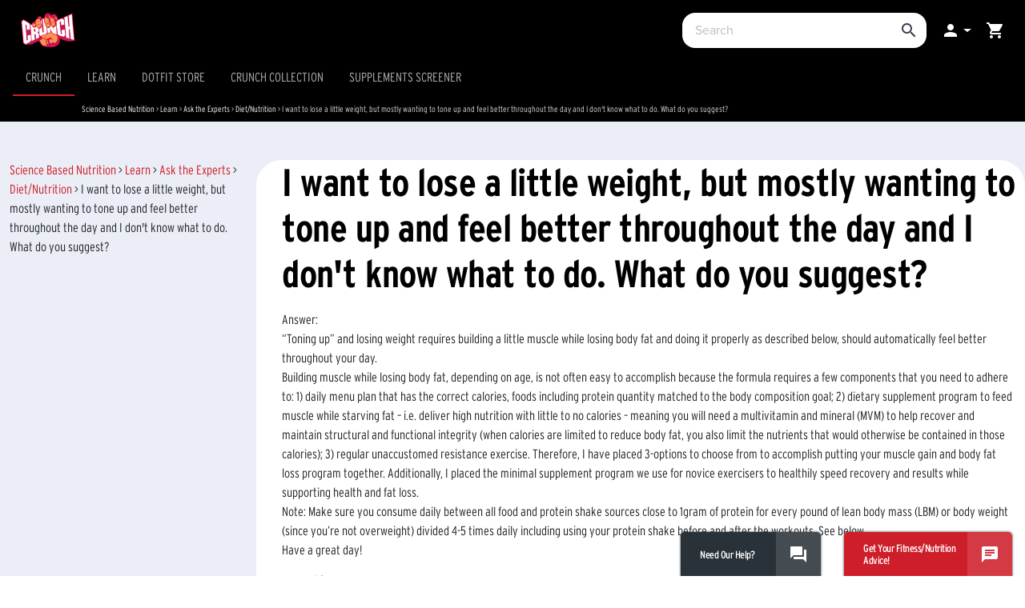

--- FILE ---
content_type: text/html; charset=utf-8
request_url: https://crunch.dotfit.com/content-41538.html
body_size: 77737
content:


<!DOCTYPE html>
<html>
<head><meta http-equiv="Content-Type" content="text/html; charset=utf-8" /><meta charset="UTF-8" />
    <link type="text/css" href="/sites/print.css" rel="stylesheet" media="print" /><meta name="description" content="" /><meta name="keywords" content="" /><meta property="og:title" content="I wanna lose a little weight but mostly wanna tone up and feel better throughout the day and I dont know what to do." /><meta property="og:image" content="https://crunch.dotfit.com/sites/63/ogimage.jpg" /><link rel="canonical" href="https://www.dotfit.com/content-41538.html" /><meta name="robots" content="noindex" /><link rel="shortcut icon" href="/sites/63/ui/favicon.ico" type="image/x-icon" /><meta http-equiv="X-UA-Compatible" content="IE=edge">
<meta name="viewport" content="width=device-width, initial-scale=1.0, minimum-scale=1.0, maximum-scale=1.0, user-scalable=no, target-densitydpi=device-dpi">

<link rel="manifest" href="/sites/63/manifest.json">
<meta name="mobile-web-app-capable" content="yes">

<link rel="stylesheet" href="//use.typekit.net/jya6ttw.css">
<link rel="stylesheet" href="//fonts.googleapis.com/icon?family=Material+Icons">
<link rel="stylesheet" href="//maxcdn.bootstrapcdn.com/font-awesome/4.4.0/css/font-awesome.min.css">

<link href="/sites/masterResponsive.css" rel="stylesheet" type="text/css">

<link rel="stylesheet" href="//ajax.googleapis.com/ajax/libs/jqueryui/1.11.4/themes/smoothness/jquery-ui.css">
<!--link rel="stylesheet" href="https://maxcdn.bootstrapcdn.com/bootstrap/3.3.7/css/bootstrap.min.css" integrity="sha384-BVYiiSIFeK1dGmJRAkycuHAHRg32OmUcww7on3RYdg4Va+PmSTsz/K68vbdEjh4u" crossorigin="anonymous"-->
<link href="//cdn.jsdelivr.net/npm/bootstrap@5.0.2/dist/css/bootstrap.min.css" rel="stylesheet" integrity="sha384-EVSTQN3/azprG1Anm3QDgpJLIm9Nao0Yz1ztcQTwFspd3yD65VohhpuuCOmLASjC" crossorigin="anonymous">
<link href="/sites/63/css/bootstrap-material-design.css" rel="stylesheet" media="all">
<link href="/sites/63/css/ripples.css" rel="stylesheet" media="all">

<!--link href="/sites/63/css/responsive.css" rel="stylesheet" type="text/css">
<link href="/sites/63/css/tablet.css" rel="stylesheet" type="text/css">
<link href="/sites/63/css/mobile.css" rel="stylesheet" type="text/css">
<link href="/sites/63/css/devices.css" rel="stylesheet" type="text/css"-->
<!-- New Design Incliding New SCSS -->
<link href="/sites/63/css/scss.css" rel="stylesheet" type="text/css">

<!-- Start cookieyes banner -->
<script id="cookieyes" type="text/javascript" src="https://cdn-cookieyes.com/client_data/875e3aae4ea43f2563be8869/script.js"></script>
<!-- End cookieyes banner -->

<!--script src="//ajax.googleapis.com/ajax/libs/jquery/3.1.0/jquery.min.js"></script-->
<script src="//cdnjs.cloudflare.com/ajax/libs/jquery/3.5.1/jquery.min.js"></script>
<script src="//ajax.googleapis.com/ajax/libs/jqueryui/1.11.4/jquery-ui.min.js"></script>
<script src="//cdnjs.cloudflare.com/ajax/libs/jquery-migrate/1.4.1/jquery-migrate.js"></script>
<!--script src="//maxcdn.bootstrapcdn.com/bootstrap/3.3.7/js/bootstrap.min.js" type="text/javascript"></script-->
<script src="https://cdn.jsdelivr.net/npm/bootstrap@5.0.2/dist/js/bootstrap.bundle.min.js" integrity="sha384-MrcW6ZMFYlzcLA8Nl+NtUVF0sA7MsXsP1UyJoMp4YLEuNSfAP+JcXn/tWtIaxVXM" crossorigin="anonymous"></script>

<script src="/sites/63/js/jquery.easing.min.js" type="text/javascript"></script>
<script src="/sites/63/js/webthink.js" type="text/javascript"></script>

<script src="/sites/63/js/material.min.js" type="text/javascript"></script>
<script src="/sites/63/js/ripples.min.js" type="text/javascript"></script>

<script src="/js/master.js" type="text/javascript"></script>

<link rel="icon" sizes="192x192" href="/sites/63/css/icons/ic_launcher_192.png">

<link rel="apple-touch-icon" sizes="57x57" href="/sites/63/images/apple-icon-dF-57.png" />
<link rel="apple-touch-icon" sizes="72x72" href="/sites/63/images/apple-icon-dF-72.png" />
<link rel="apple-touch-icon" sizes="114x114" href="/sites/63/images/apple-icon-dF-114.png" />
<link rel="apple-touch-icon" sizes="144x144" href="/sites/63/images/apple-icon-dF-144.png" />


<meta name="facebook-domain-verification" content="ec4prc14gxm6d58vk41q5cftlb20gx" />
 
<!-- Global site tag (gtag.js) - Google Analytics -->
<script async src='https://www.googletagmanager.com/gtag/js?id=GTM-WRM964R'></script>
<script>
    window.dataLayer = window.dataLayer || [];
    function gtag() { window.dataLayer.push(arguments); }
    gtag('js', new Date());

    gtag('set', { 
        'organization': "Crunch (Corporate)", 
        'club': "Crunch - 13th Street (Closed)"
    });
    gtag('config', 'GTM-WRM964R', { 'transport_type': 'beacon',
        'organization': "Crunch (Corporate)", 
        'club': "Crunch - 13th Street (Closed)"
    });
    gtag('config', 'G-G9CS8D8TX9', { 'transport_type': 'beacon',
        'organization': "Crunch (Corporate)", 
        'club': "Crunch - 13th Street (Closed)"
    });


</script>
<script type='text/javascript'>
    var wpl_is_logged_in = false;
    var wpl_user_id = -2147483648;
</script>
<!-- Start Meta Pixel Code -->
<script>
!function(f,b,e,v,n,t,s)
{if(f.fbq)return;n=f.fbq=function(){n.callMethod?
n.callMethod.apply(n,arguments):n.queue.push(arguments)};
if(!f._fbq)f._fbq=n;n.push=n;n.loaded=!0;n.version='2.0';
n.queue=[];t=b.createElement(e);t.async=!0;
t.src=v;s=b.getElementsByTagName(e)[0];
s.parentNode.insertBefore(t,s)}(window, document,'script',
'https://connect.facebook.net/en_US/fbevents.js');
    fbq('init', '1483011028537774');
    fbq('trackSingle', '1483011028537774', 'PageView');

</script>
<!-- End Meta Pixel Code -->
<link rel="Stylesheet" href="/sites/63/ui/custom.less" /><base href='https://crunch.dotfit.com/content.aspx?id=41538' /><title>
	I wanna lose a little weight but mostly wanna tone up and feel better throughout the day and I dont know what to do.
</title></head>
<body id='body_41538'
    class='langid_-2147483648 typeQuestion anon crunchdotfitcom body_41538 allcrunch'>

    <form name="aspnetForm" method="post" action="content.aspx?id=41538" onsubmit="javascript:return WebForm_OnSubmit();" id="aspnetForm">
<div>
<input type="hidden" name="__EVENTTARGET" id="__EVENTTARGET" value="" />
<input type="hidden" name="__EVENTARGUMENT" id="__EVENTARGUMENT" value="" />
<input type="hidden" name="__LASTFOCUS" id="__LASTFOCUS" value="" />
<input type="hidden" name="__VIEWSTATE" id="__VIEWSTATE" value="/[base64]/[base64]/////w9kAgEPZBYGZg8VAgADNTA0ZAIBDw8WBh8cZR8dBQYvbGVhcm4fHgICZBYCZg8UKwIDBQVMZWFybmRlZAIDDxYCHx9oFgJmDxYCHxsC/////w9kAgIPZBYGZg8VAgAEMTMwM2QCAQ8PFgYfHGUfHQUGL1N0b3JlHx4CAmQWAmYPFCsCAwUMZG90RklUIFN0b3JlZGVkAgMPFgIfH2gWAmYPFgIfGwL/////D2QCAw9kFgZmDxUCAAUzMzYzOWQCAQ8PFgYfHGUfHQUSL2NydW5jaC1jb2xsZWN0aW9uHx4CAmQWAmYPFCsCAwURQ3J1bmNoIENvbGxlY3Rpb25kZWQCAw8WAh8faBYCZg8WAh8bAv////8PZAIED2QWBmYPFQIABTMzNTU1ZAIBDw8WBh8cZR8dBRgvbmV3LXN1cHBsZW1lbnQtc2NyZWVuZXIfHgICZBYCZg8UKwIDBRRTdXBwbGVtZW50cyBTY3JlZW5lcmRlZAIDDxYCHx9oFgJmDxYCHxsC/////[base64]/[base64]/aSuiqGnjDSU6aEOhVNWue2UjLPpY1ZIjnTQ==" />
</div>

<script type="text/javascript">
//<![CDATA[
var theForm = document.forms['aspnetForm'];
if (!theForm) {
    theForm = document.aspnetForm;
}
function __doPostBack(eventTarget, eventArgument) {
    if (!theForm.onsubmit || (theForm.onsubmit() != false)) {
        theForm.__EVENTTARGET.value = eventTarget;
        theForm.__EVENTARGUMENT.value = eventArgument;
        theForm.submit();
    }
}
//]]>
</script>


<script src="/WebResource.axd?d=YiICWsOWGtkcK869VuWLDSTBYP-CF1CH13R02989V0pOFnc_CdXoAxSTd3NOLVMt2UOPJIj6elr00qTKiVKK_dZ6P7jexVaXSVzF03wPtv41&amp;t=638627955619783110" type="text/javascript"></script>


<script src="/ScriptResource.axd?d=teBxBCcMgqA8xIGD4eL90d2Dhmc4aThg80jGclyOhQS0tgVwRtyvOwfgA--Jei9HaQHneLTd6zk80ERIp_dxC564_QTx7Fd229HnDBQGpdshhjhc0hXNZa_OkiSXoRwo8UNBvHKa8to30568x7a_of86gNndw14d-FO3mWG7-3c1&amp;t=ffffffffc7a8e318" type="text/javascript"></script>
<script src="/ScriptResource.axd?d=ugMB-xE8Jo7gzeJexBNO4EqVE-404OGpvUCZUR46vNzt_IdmXsgOfg50Obwk6XCgndpeBsjclGE6l1GGH0A5OfIe28GmfRexRcZK8iGQNp-4ZUdZ-WsBounJ7inpOFl9T8sG4BOtAlX0k-YraP0UkbRYo7LAKpVZqLkGoRzykoH_AKGxKtO-c--QkrKqZewd0&amp;t=2a9d95e3" type="text/javascript"></script>
<script type="text/javascript">
//<![CDATA[
if (typeof(Sys) === 'undefined') throw new Error('ASP.NET Ajax client-side framework failed to load.');
//]]>
</script>

<script src="/ScriptResource.axd?d=4bk3FiUlTGuSdaf5gFx1BmVUvWJQHhhfEpgfxZDyMoAAI1RUtexgXTORXAokCPk5mIc38aQEQIkOiD4hr_CVkX8qflBkTpQ5et54mSkhpKFSVpUVhSZAJxJUFbqE2WlFbBPB_8i52yzqik4skDOB6ARxW68tLSHMu0dMt0ZzOUV8hDsiORHiJ_oDOAKBJxAF0&amp;t=2a9d95e3" type="text/javascript"></script>
<script type="text/javascript">
//<![CDATA[
function WebForm_OnSubmit() {
if (typeof(ValidatorOnSubmit) == "function" && ValidatorOnSubmit() == false) return false;
return true;
}
//]]>
</script>

<div>

	<input type="hidden" name="__VIEWSTATEGENERATOR" id="__VIEWSTATEGENERATOR" value="65E7F3AF" />
</div>
    <script type="text/javascript">
//<![CDATA[
Sys.WebForms.PageRequestManager._initialize('ctl00$sm', 'aspnetForm', [], [], [], 90, 'ctl00');
//]]>
</script>

        

<script> 
    var dotfitdiscopercent = '20%';
    var ovrogid = 119;
    var ovrcid = -2147483648;
    var member1729 = false;
    var showDotfitTools = 'False';
    var isAdmin = 'False';

</script>
<!-- showDotfitTools is for supplement-education page for tools button -->

<!-- Custom Tracking Pixel for UA -->



<script>
    less = {
        env: "development",
        async: false,
        poll: 2000
        //,
        //sourceMap: true
    };
</script>
<script>
    $(function () {
        $.material.init();
    });
</script>

<script type="text/javascript">

    var AlreadyShownAPopupThisRequest = false;

    function showPrivacyDialog() {
        AlreadyShownAPopupThisRequest = true;
        ShowPopUp($("#dialog"), null, null, 600, 600, null, "Terms & Policy");
    }
    function showITNTaxIDDialog() {
        AlreadyShownAPopupThisRequest = true;
        ShowPopup('#ITNDialog');
    }


    function ValidateTandCs(source, args) {
        args.IsValid = document.getElementById('ctl00_ctl04_cbPrivacy').checked;
    }
    function OpenITNDialogLogged(path) {
        AlreadyShownAPopupThisRequest = true;
        setTimeout(function () {
            var popupname = 'ITN Professional Network';
            PromptForEmail(path, false, popupname);
        }, 500);
    }

    function CloseDialog(reload) {
        $.colorbox.close();

        if (reload)
            location.reload();
    }

    function PromptForEmail(url, max, popupname) {
        AlreadyShownAPopupThisRequest = true;
        var redirectto = "";
        if (window.location.href.indexOf("redirectafterlogin") > -1) {
            redirectto = "/account";
        }

        $.colorbox({
            'padding': 0,
            'href': url,
            'overlayShow': true,
            'overlayOpacity': .5,
            'title': popupname,
            onComplete: function (a, b, c) {
                $('#cboxLoadedContent iframe').load(function () {
                    var ifr = $('#cboxLoadedContent iframe')[0];
                    ifr = ifr.contentWindow.document.body.getElementsByTagName('form')[0];
                    if (!max)
                        $.colorbox.resize({ innerWidth: ifr.scrollWidth + 25, innerHeight: ifr.scrollHeight + 30 });
                });
            },
            'onClosed': function () {
                if (redirectto != "") {
                    window.location.href = redirectto;
                }

            },
            'iframe': true,
            'overlayClose': false,
            'width': max ? '90%' : '50%',
            'height': max ? '90%' : '50%'
        });
    }

    function PromptForEmployeeID() {
        AlreadyShownAPopupThisRequest = true;
        let max = false;

        $.colorbox({
            'padding': 0,
            'href': '/shop/ModalPage.aspx?ControlToLoad=EnterEmployeeID',
            'overlayShow': true,
            'overlayOpacity': .5,
            'close': false,
            'title': 'Enter Your Employee ID',
            onComplete: function (a, b, c) {
                $('#cboxLoadedContent iframe').load(function () {
                    var ifr = $('#cboxLoadedContent iframe')[0];
                    ifr = ifr.contentWindow.document.body.getElementsByTagName('form')[0];
                    $.colorbox.resize({ innerWidth: ifr.scrollWidth + 25, innerHeight: ifr.scrollHeight + 30 });
                });
            },
            'onClosed': function () {
                // do nothing
            },
            'iframe': true,
            'overlayClose': false,
            'width': '50%',
            'height': '50%'
        });
    }

    $(function () {
        var valOption;
        $('.taxidheader').keyup(function (e) {
            valOption = $('#ctl00_ctl04_rblidentification input[type=radio]:checked').val();
            var valSSN = document.getElementById('ctl00_ctl04_rfvSSN');
            var valFEIN = document.getElementById('ctl00_ctl04_rfvFEIN');

            var max = 11;
            var val = this.value.replace(/\D/g, '');
            var newVal = '';
            var sizes = [3, 2, 4];
            if (valOption == "FEIN") {
                sizes = [2, 7];
                max = 10;
                ValidatorEnable(valFEIN, true);
                valFEIN.style.visibility = 'visible';
                ValidatorEnable(valSSN, false);
                valSSN.style.visibility = 'hidden';
            }
            else {
                ValidatorEnable(valFEIN, false);
                valFEIN.style.visibility = 'hidden';
                ValidatorEnable(valSSN, true);
                valSSN.style.visibility = 'visible';
            }

            for (var i in sizes) {
                if (val.length > sizes[i]) {
                    newVal += val.substr(0, sizes[i]) + '-';
                    val = val.substr(sizes[i]);
                }
                else
                    break;
            }

            newVal += val;
            if (newVal.length > max) {
                this.value = newVal.substr(0, max);
                valFEIN.style.visibility = 'hidden';
                valSSN.style.visibility = 'hidden';
            }
            else {
                this.value = newVal;
            }
        });

        $('#ctl00_ctl04_rblidentification').click(function () {
            valOption = $('#ctl00_ctl04_rblidentification input[type=radio]:checked').val();
            $('.taxid').val("");

        });
    });
</script>
<script>
    /*$( document ).ready(function() {
        $('section#learn').css("min-height", $(window).height());
        $('section#store').css("min-height", $(window).height());
        $('section#contact').css("min-height", $(window).height());
        $('section#member').css("min-height", $(window).height());
    });
    */
    $(document).ready(function () {
        var productsticky = $('.product-sticky');
        if (productsticky.get(0)) {
            var div_top = productsticky.offset().top;

            $(window).scroll(function () {
                var window_top = $(window).scrollTop() - 500;
                if (window_top > div_top) {
                    if (!$('.product-sticky').is('.sticky')) {
                        $('.product-sticky').addClass('sticky');
                    }
                } else {
                    $('.product-sticky').removeClass('sticky');
                }
            });
        }
    });
</script>
<header>
    <div class="container-fluid header-main">
        
        <div class="branding">
            <div id="logo">
                
                <figure class="d-none d-lg-block desktop-logo logo-org 1">
                    <a href='/'><img src='/sites/63/organizations/119.jpg' alt='Home Page' name='Home Page' id='home' /></a>
                </figure>
                <figure class="d-block d-lg-none mobile-logo logo-org 11">
                    <a href='/'><img src='/sites/63/organizations/119.jpg' alt='Home Page' name='Home Page' id='home' /></a>
                </figure>
                

<!--
     
-->
            </div>

            
            <nav id="topnav" class="navbar user">

                
                <ul class="nav navbar-nav interactive" id="searchwrap">
                    <li class="search">
                        

<script type="text/javascript">



    $(function () {

        $('#searchInput').keyup(function (e) {
            if (e.keyCode == 13) {
                window.location = '/search.aspx?q=' + this.value;
            }
        });

        
        return; // dotfit don't want a search suggestions dropdown any more
        

        $('#searchInput').autocomplete({
            source: function (request, response) {
                $.ajax({
                    url: '/dbresultsjson.aspx',
                    dataType: "json",
                    //type: "POST",
                    data: {
                        term: request.term,
                        type: $('ul.dropdown-menu').data('objType')
                    },
                    contentType: "application/json; charset=utf-8",
                    success: function (data) {
                        response($.map(data.results, function (item) {
                            return {
                                id: item.oid,
                                coid: item.id,
                                value: decodeHtml(item.t),
                                desc: decodeHtml(item.p),
                                info: decodeHtml(item.i),
                                url: item.u
                            }
                        }));
                    },
                    error: function (XMLHttpRequest, textStatus, errorThrown) {

                        $('#searchInput').removeClass('ui-autocomplete-loading');
                        return {
                            label: 'No Results',
                            value: '',
                            desc: ''
                        }

                    }
                });
            },
            minLength: 2,
            select: function (event, ui) {
        //alert(ui.item.url);
        window.location = ui.item.url;
    },
            open: function (event, ui) {
        debugger;
                $(this).autocomplete("widget").addClass("contentSearchDiv");
    }
    //,
    //create: function (event, ui) {
    //	if (!$(this).data('autocomplete'))
    //		return;
    //    $(this).data('autocomplete')._renderItem = function (ul, item) {
    //        var subtitle = "";
    //        var image = "";
    //        var idInfo = "";
    //        if (item.desc != "")
    //            subtitle = " (#" + item.desc + ")";
    //        if (item.id != "")
    //            idInfo = " (id-" + item.id + ")";

    //        return $("<li></li>")
    //        .data("item.autocomplete", item)
    //        .append("<a><div class='title'>" + decodeHtml(item.value + subtitle) + "</div>" + decodeHtml(item.info + idInfo) + "</a>")
    //        .appendTo(ul);
    //    }
    //}

    }).autocomplete("instance")._renderItem = function (ul, item) {
        var subtitle = "";
        var image = "";
        var idInfo = "";
        if (item.desc != "")
            subtitle = " <span>(#" + item.desc + ")</span>";
        if (item.id != "")
            idInfo = " <span>(id-" + item.id + ")</span>";
        ul.addClass('contentSearch');
        return $("<li></li>")
            .data("item.autocomplete", item)
            .append("<a>")
            
                    .append("<div class='title'>" + decodeHtml(item.value) + "</div>")
                    .append("</a>")
                    .appendTo(ul);
            };

    });

    function decodeHtml(s) {
        return $('<div/>').html(s).text();
    }

</script>





<div id="search" class="form-group">
    <input id="searchInput" class="txtinput form-control" type="search" placeholder="Search"
        onfocus="$('#searchClearBtn').show();" onblur="$('#searchClearBtn').show(100).delay(800).hide(600);"
        onkeydown="if (event.keyCode==13) {if (!this.value.trim()) return false; window.location='/search.aspx?q='+this.value; return false;} else if ($('#searchInput').val() == '') { $('#searchClearBtn').hide(); }  else if ($('#searchInput').val() != '') { $('#searchClearBtn').show(); }"
        value='' />

    <a id="searchClearBtn" style="display: none;" href="#" onclick="$('#searchInput').val(''); $('#searchInput').focus(); return false;"><span class="material-icons">close</span></a>
    <div id="ctl00_ctl04_ContentSearch1_btnSearch" class="btn button-grey-light buttonSearch" onclick="window.location=&#39;/search.aspx?q=&#39;+document.getElementById(&#39;searchInput&#39;).value;"><span class="material-icons">search</span></div>
</div>


                    </li>
                </ul>
                <!-- END OF NEW SEARCH -->
                

                <ul class='nav navbar-nav account-menu'>

                    
                    <li class="login dropdown">
                        <a class="dropdown-toggle" data-toggle1="dropdown" role="button" aria-expanded1="false" data-target1="#userdropdown1x" onclick="$(this).next().toggle();"><i class="material-icons">&#xE7FD;</i></a>

                        <ul class="dropdown-menu user-nav-dropdown loginnav" aria-labelledby1="userdropdown1x1" id="userdropdown1x1">
                            <li>
                                <div id="ctl00_ctl04_pnlLogin" class="headerloginpanel" onkeypress="javascript:return WebForm_FireDefaultButton(event, &#39;ctl00_ctl04_btnLogin&#39;)">
	
                                    <div class="form-group mb-3 mt-0">
                                        <div class="form-floating">
                                            <input name="ctl00$ctl04$tbUsername" type="text" id="ctl00_ctl04_tbUsername" class="form-control headerloginusername" />
                                            <label for="tbUsername" class="form-label">Username:</label>
                                            <span id="ctl00_ctl04_RequiredFieldValidator5" class="required" style="color:Red;display:none;">* required</span>
                                        </div>
                                    </div>

                                    <div class="form-group mb-3 mt-0">
                                        <div class="form-floating">
                                            <input name="ctl00$ctl04$tbPassword" type="password" id="ctl00_ctl04_tbPassword" class="form-control headerloginpassword" />
                                            <label for="tbPassword">Password:</label>
                                            <span id="ctl00_ctl04_RequiredFieldValidator6" class="required" style="color:Red;display:none;">* required</span>
                                        </div>
                                    </div>
                                    <div class="checkbox">
                                        <label for="ctl00_ctl04_ckbRemember">
                                            <input id="ctl00_ctl04_ckbRemember" type="checkbox" name="ctl00$ctl04$ckbRemember" />
                                            Remember me</label>
                                    </div>
                                    <div class="button-group">
                                        <a id="ctl00_ctl04_btnLogin" class="btn btn-primary btn-login headerloginbutton" href="javascript:WebForm_DoPostBackWithOptions(new WebForm_PostBackOptions(&quot;ctl00$ctl04$btnLogin&quot;, &quot;&quot;, true, &quot;loginbox&quot;, &quot;&quot;, false, true))"><span class="material-icons">person</span> <span class="button-name">Login</span></a>
                                        
                                    </div>
                                
</div>
                            </li>
                            <li class="divider"></li>
                            <li>
                                <div class="button-group">
                                    <a href="/login.aspx?forgot=pass" class="btn btn-small forgot-pass">Forgot Password</a>
                                </div>
                            </li>
                            <li class="divider"></li>
                            
                            <li>
                                <div class="button-group">
                                    <a href="/category-cid-559.html" class="btn btn-secondary sign-up"><span class="material-icons">person_add</span> <span class="button-name">Sign Up</span></a>
                                </div>
                            </li>
                            
                        </ul>

                    </li>

                    
                    <li class="cart"><a href="/shop/cart.aspx" class="viewCart">
                        <i class="material-icons">&#xE8CC;</i><span>View Cart</span></a></li>
                    
                </ul>

                
            </nav>
        </div>
        




<button type="button" class="js-menu-show header__menu-toggle sidebar-toggle material-icons">menu</button>
<div class="sidebar-overlay"></div>
<aside id="sidebar" class="sidebar sidebar-default sidebar-fixed-left" role="navigation">
    <button type="button" class="sidebar-toggle material-icons">close</button>
    <!-- Sidebar header -->
    <header class="sidebar-header header-cover" style="display: none;">
        <!-- Sidebar brand image -->
        
        <!-- Sidebar brand name -->
        
    </header>

    <!-- Sidebar navigation -->
   <div id="mainMenuDynamic">
        <ul class="nav sidebar-nav">
            
                    <li class="selected" id='tab_crunch'>
                        <a id="ctl00_ctl04_MainMenu_rptMainMenu_ctl00_hlMenuItem" class="selected" data-type="dropdown" href="http://www.crunch.com">
                            <span class="title">
                            Crunch</span>
                            <span class="descr"> </span>
                            </a>
                        
                    </li>
                
                    <li class="" id='tab_504'>
                        <a id="ctl00_ctl04_MainMenu_rptMainMenu_ctl01_hlMenuItem" data-type="dropdown" href="/learn">
                            <span class="title">
                            Learn</span>
                            <span class="descr"> </span>
                            </a>
                        
                    </li>
                
                    <li class="" id='tab_1303'>
                        <a id="ctl00_ctl04_MainMenu_rptMainMenu_ctl02_hlMenuItem" data-type="dropdown" href="/Store">
                            <span class="title">
                            dotFIT Store</span>
                            <span class="descr"> </span>
                            </a>
                        
                    </li>
                
                    <li class="" id='tab_33639'>
                        <a id="ctl00_ctl04_MainMenu_rptMainMenu_ctl03_hlMenuItem" data-type="dropdown" href="/crunch-collection">
                            <span class="title">
                            Crunch Collection</span>
                            <span class="descr"> </span>
                            </a>
                        
                    </li>
                
                    <li class="" id='tab_33555'>
                        <a id="ctl00_ctl04_MainMenu_rptMainMenu_ctl04_hlMenuItem" data-type="dropdown" href="/new-supplement-screener">
                            <span class="title">
                            Supplements Screener</span>
                            <span class="descr"> </span>
                            </a>
                        
                    </li>
                
        </ul>
    </div>
 

    
      <nav id="MainMenu" class="js-side-nav-container side-nav__container">
        
        <div class="list-group panel">
        </div>
    </nav>   
 
</aside>



<script type="text/javascript">
    $(document).ready(function () {
        var overlay = $('.sidebar-overlay');

        $(window).on('resize', function () { 
            if ($(this).width() > 1120) {
                $('#sidebar li.open a').next().hide().parent().removeClass('open');
                $('#mainMenuDynamic').insertBefore($('#topnav'));
            }
            else {
                $('#sidebar li.selected a').next().show().parent().addClass('open');
                $('#mainMenuDynamic').insertAfter($('#sidebar header'));
            }
        });


        $(window).resize();

        $('.sidebar-toggle').on('click', function () {
            var sidebar = $('#sidebar');
            sidebar.toggleClass('open');
            if ((sidebar.hasClass('sidebar-fixed-left') || sidebar.hasClass('sidebar-fixed-right')) && sidebar.hasClass('open')) {
                overlay.addClass('active');
            } else {
                overlay.removeClass('active');
            }
        });

        overlay.on('click', function () {
            $(this).removeClass('active');
            $('#sidebar').removeClass('open');
        });

        //$('.sidebar-toggle').first().click();

        $('header.header-cover').show();

            $(document).on('click', '#sidebar li a', function (e) {
                $this = $(this);//.find('a');
                if ($this.length){
                    
                    if ($this.next().length > 0) {
                        if ($('#sidebar li.open a')[0] != $this[0])
                            $('#sidebar li.open a').next().slideUp().parent().removeClass('open');

                        $this.next().slideToggle().parent().toggleClass('open');
                        return false;
                        //e.preventDefault();
                        //e.cancelBubble = true;

                    }
                    else {
                        //toggleLoading(true);
                        //location.href = $this.attr('href');
                        setTimeout(function(){
                            $('.sidebar-overlay').click();
                        },300);
                    }
                }
            });
            if ($('#sidebar #tab_ > a').next().length > 0 && $('#sidebar li.open').length==0) {
                $('#sidebar #tab_ > a').click();
            }

    });
    (function ($) {
        var dropdown = $('.dropdown');

        // Add slidedown animation to dropdown
        dropdown.on('show.bs.dropdown', function (e) {
            $(this).find('.dropdown-menu').first().stop(true, true).slideDown();
        });

        // Add slideup animation to dropdown
        dropdown.on('hide.bs.dropdown', function (e) {
            $(this).find('.dropdown-menu').first().stop(true, true).slideUp();
        });
    })(jQuery);


</script>


        

        <!-- Start Extended Header -->
        <!-- End of Extended Header -->
        


        <div style="display: none; min-height: 300px;" id="modalPopup" class="sharepage">
            <iframe id="popupIFrame" frameborder="0" width="430" scrolling="no" height="530"></iframe>
        </div>

        

        
        
        <!--
            showITNPopup=False
            closePrivacy=False
            showPersonalEmailPopupFalse
           
        -->

        <div style="display: none;">

            

            <div id="ITNDialog" class="ITNBox">
                <div class="form-group">
                    
                    <table id="ctl00_ctl04_rblidentification" border="0">
	<tr>
		<td><input id="ctl00_ctl04_rblidentification_0" type="radio" name="ctl00$ctl04$rblidentification" value="SSN" checked="checked" /><label for="ctl00_ctl04_rblidentification_0">SSN or Tax ID</label></td>
	</tr><tr>
		<td><input id="ctl00_ctl04_rblidentification_1" type="radio" name="ctl00$ctl04$rblidentification" value="FEIN" /><label for="ctl00_ctl04_rblidentification_1">Federal EIN (FEIN)</label></td>
	</tr>
</table>
                    <input name="ctl00$ctl04$tbtaxid" type="text" id="ctl00_ctl04_tbtaxid" class="form-control taxidheader" />
                    <span id="ctl00_ctl04_rfvSSN" style="color:Red;display:none;"><br /> Please make corrections to your Tax ID</span>
                    <span id="ctl00_ctl04_rfvFEIN" style="color:Red;display:none;"><br /> Please make corrections to your Tax ID</span>
                </div>
                <div class="buttonGroup">
                    <a id="ctl00_ctl04_lbSaveTaxID" class="btn btn-primary btn-raised fr" href="javascript:WebForm_DoPostBackWithOptions(new WebForm_PostBackOptions(&quot;ctl00$ctl04$lbSaveTaxID&quot;, &quot;&quot;, true, &quot;vgITNTaxID&quot;, &quot;&quot;, false, true))">
                                              Submit
                    </a>
                    <span id="ctl00_ctl04_RequiredFieldValidator7" style="color:Red;display:none;">* required</span>
                </div>
            </div>

        </div>
    </div>

    
</header>
<main>

    <div class="bc-wrapper">
        <div class="container">
            
<div class="breadCrumbs">
<a href="/">Science Based Nutrition</a> <span class='brcrmb_gt'>&gt;</span> <a href="/learn">Learn</a> <span class='brcrmb_gt'>&gt;</span> <a href="/learn/AsktheExperts">Ask the Experts</a> <span class='brcrmb_gt'>&gt;</span> <a href="/learn/AsktheExperts?laid=126">Diet/Nutrition</a> <span class='brcrmb_gt'>&gt;</span> I want to lose a little weight, but mostly wanting to tone up and feel better throughout the day and I don't know what to do. What do you suggest?
</div>
<script type="application/ld+json">
{
 "@context": "http://schema.org",
 "@type": "BreadcrumbList",
 "itemListElement":
 [
{
   "@type": "ListItem",
   "position": 1,
   "item":
   {
    "@id": "https://crunch.dotfit.com/",
    "name": "Science Based Nutrition"
    }
  },
{
   "@type": "ListItem",
   "position": 2,
   "item":
   {
    "@id": "https://crunch.dotfit.com/learn",
    "name": "Learn"
    }
  },
{
   "@type": "ListItem",
   "position": 3,
   "item":
   {
    "@id": "https://crunch.dotfit.com/learn/AsktheExperts",
    "name": "Ask the Experts"
    }
  },
{
   "@type": "ListItem",
   "position": 4,
   "item":
   {
    "@id": "https://crunch.dotfit.com/content-41538.html",
    "name": "I want to lose a little weight, but mostly wanting to tone up and feel better throughout the day and I don't know what to do. What do you suggest?"
    }
  }
 ]
}
</script>
        </div>
    </div>

    

<!--
     
-->


    <!---->

        

    <script type="text/javascript">
        //Global list of all content module IDs, hasContent,...
        var lstContentModules=[{cmid:-2147483648,hasContent:false},{cmid:119019,hasContent:true}];

            

        if (jQuery) {
            $().ready(function () {
                $(".module").each(function (index, e) {
                    var parent = $(e).parent();
                    if ($(e).html().trim() == "") {
                        $(e).remove();
                    }
                    if (parent.html().trim() == "") {
                        parent.remove();
                    }
                });

                $(".middle_table td").each(function (index, e) {
                    if ($(e).html().trim() == "") {
                        $(e).remove();
                    }
                });
            });
        }
        
    </script>
    <script>
        function copyClassesToChildren(el) {
            var cl = $(el).attr('class');
            $(el).children().each(function () {
                $(this).attr('class', $(this).attr('class') + ' ' + cl.replace(/\bcol-.*? \b/g, '').replace('row', '').replace('wrapper', ''));
            });
        }

        function makeTabs(id) {
            var $content = $('<div class="tab-content"></div>');
            var $nav = $('<ul class="nav nav-tabs" role="tablist"></div>');
            $(id).children('div[id]').each(function (i, e) {
                var $li = $('<li role="presentation"></li>');
                var $tab = $('<button class="nav-link" data-bs-toggle="tab" type="button" role="tab" aria-controls="' + $(e).attr('id') + '" aria-selected="false" data-bs-target="#' + $(e).attr('id') + '"></button>');
                $tab.text($(e).children('h2').text());
                $tab.attr('href', '#' + $(e).attr('id'));
                $(e).children('h2').remove();
                $(e).attr('role', 'tabpanel').addClass('tab-pane fade');
                if (i == 0) {
                    $(e).addClass('active');
                    $li.addClass('active');
                }
                $li.append($tab);
                $nav.append($li);
                $content.append($(e));
            });
            $(id).append($nav);
            $(id).append($content);
            copyClassesToChildren($(id));
        }

        function makeAccordion(id) {
            var $wrap = $('<div class="accordion" id="accordion-' + id.replace('#', '') + '"></div>');
            $(id).children('div[id]').each(function (i, e) {
                var $panel = $('<div class="accordion-item"></div>');
                var $head = $('<div class="accordion-header-wrapper"></div>');
                var $h4 = $('<h2 class="accordion-header"></h2>');
                var $tab = $('<button class="accordion-button" type="button" data-bs-toggle="collapse" aria-controls="#accordion-' + id.replace('#', '') + '" data-bs-parent="#accordion-' + id.replace('#', '') + '"></button>');
                $tab.text($(e).children('h2').text());
                $tab.attr('href', '#acc_' + $(e).attr('id'));
                $h4.append($tab);
                $head.append($h4);
                $(e).children('h2').remove();
                $(e).removeClass(function (index, css) {
                    return (css.match(/(^|\s)col-\S+/g) || []).join(' ');
                });

                $(e).addClass('accordion-body');
                var $content = $('<div id="acc_' + $(e).attr('id') + '" class="accordion-collapse collapse' + (i == 0 ? ' show' : '') + '" aria-labelledby="#accordion-' + id.replace('#', '') + '" data-bs-parent="accordion-' + id.replace('#', '') + '"></div>');
                if (i == 0) {
                    $tab.addClass('active');
                }
                $content.append($(e));
                $panel.append($head);
                $panel.append($content);
                $wrap.append($panel);
            });
            $(id).append($wrap);
            copyClassesToChildren($(id));
        }

        function makeSlider(id) {
            var $wrap = $('<div class="carousel slide" data-bs-ride="carousel" id="slider-' + id.replace('#', '') + '"></div>');
            var $content = $('<div class="carousel-inner"></div>');
            var $ol = $('<ol class="carousel-indicators"></ol>');
            $(id).children('div[id]').each(function (i, e) {
                var $li = '<li data-bs-target="#slider-' + id.replace('#', '') + '" data-bs-slide-to="' + i + '" class="' + (i == 0 ? 'active' : '') + '"></li>';
                $ol.append($li);
                $(e).removeClass(function (index, css) {
                    return (css.match(/(^|\s)col-\S+/g) || []).join(' ');
                });
                $(e).addClass('carousel-item');
                if (i == 0)
                    $(e).addClass('active');
                $content.append($(e));
            });
            var $controls = '  <button class="carousel-control-prev" type="button" data-bs-target="#slider-' + id.replace('#', '') + '" data-bs-slide="prev">\
                    <span class="material-icons" aria-hidden="true">arrow_back</span>\
                    <span class="sr-only">Previous</span>\
                  </button>\
                  <button class="carousel-control-next" type="button" data-bs-target="#slider-' + id.replace('#', '') + '" data-bs-slide="next">\
                    <span class="sr-only">Next</span>\
                    <span class="material-icons" aria-hidden="true">arrow_forward</span>\
                    </button>';
            $wrap.append($ol).append($content).append($controls);
            $(id).append($wrap);
            copyClassesToChildren($(id));
        }

    </script>

    <div id="question_451" class="ctQuestion content_41538 lbl_dietnutrition lbl_featured_question_of_the_day lbl_general lbl_most_popular lbl_muscle_gain lbl_weight_loss dynamic">
        <div class='row wrapper  ' id='clid-4459'  style="" ><div class='leftmodulesdiv col-md-3 col-sm-3 col-xs-12 ' id='clid-4460'  style="" ><div class='module module_100048' id='modassoc_119020'>
<div class="breadCrumbs">
<a href="/">Science Based Nutrition</a> <span class='brcrmb_gt'>&gt;</span> <a href="/learn">Learn</a> <span class='brcrmb_gt'>&gt;</span> <a href="/learn/AsktheExperts">Ask the Experts</a> <span class='brcrmb_gt'>&gt;</span> <a href="/learn/AsktheExperts?laid=126">Diet/Nutrition</a> <span class='brcrmb_gt'>&gt;</span> I want to lose a little weight, but mostly wanting to tone up and feel better throughout the day and I don't know what to do. What do you suggest?
</div>
<script type="application/ld+json">
{
 "@context": "http://schema.org",
 "@type": "BreadcrumbList",
 "itemListElement":
 [
{
   "@type": "ListItem",
   "position": 1,
   "item":
   {
    "@id": "https://crunch.dotfit.com/",
    "name": "Science Based Nutrition"
    }
  },
{
   "@type": "ListItem",
   "position": 2,
   "item":
   {
    "@id": "https://crunch.dotfit.com/learn",
    "name": "Learn"
    }
  },
{
   "@type": "ListItem",
   "position": 3,
   "item":
   {
    "@id": "https://crunch.dotfit.com/learn/AsktheExperts",
    "name": "Ask the Experts"
    }
  },
{
   "@type": "ListItem",
   "position": 4,
   "item":
   {
    "@id": "https://crunch.dotfit.com/content-41538.html",
    "name": "I want to lose a little weight, but mostly wanting to tone up and feel better throughout the day and I don't know what to do. What do you suggest?"
    }
  }
 ]
}
</script></div></div><div class='centermodulesdiv col-md-9 col-sm-6 col-xs-12 ' id='clid-4461'  style="" ><div class='module module_100045' id='modassoc_119018'>
<h1>
<span class="cattitle">
    I want to lose a little weight, but mostly wanting to tone up and feel better throughout the day and I don't know what to do. What do you suggest?
</span>
    </h1>
Answer:
</div><div class='module module_100024' id='modassoc_119019'>
        <div class="mainContent">
            <p>“Toning up” and losing weight requires building a little muscle while losing body fat and doing it properly as described below, should automatically feel better throughout your day. <br>Building muscle while losing body fat, depending on age, is not often easy to accomplish because the formula requires a few components that you need to adhere to: 1) daily menu plan that has the correct calories, foods including protein quantity matched to the body composition goal; 2) dietary supplement program to feed muscle while starving fat – i.e. deliver high nutrition with little to no calories – meaning you will need a multivitamin and mineral (MVM) to help recover and maintain structural and functional integrity (when calories are limited to reduce body fat, you also limit the nutrients that would otherwise be contained in those calories); 3) regular unaccustomed resistance exercise. Therefore, I have placed 3-options to choose from to accomplish putting your muscle gain and body fat loss program together. Additionally, I placed the minimal supplement program we use for novice exercisers to healthily speed recovery and results while supporting health and fat loss. <br>Note: Make sure you consume daily between all food and protein shake sources close to 1gram of protein for every pound of lean body mass (LBM) or body weight (since you’re not overweight) divided 4-5 times daily including using your protein shake before and after the workouts. See below.<br>Have a great day! <br></p><h4>3 options:</h4><p>1.&nbsp;&nbsp;&nbsp; You can visit one of our licensed health clubs using the club finder <a href="http://www.dotfit.com/ClubFinder.aspx" target="_blank">http://www.dotfit.com/ClubFinder.aspx</a> The expert fitness professionals in our licensed health clubs can give you direct service for all your fitness goals including nutrition needs (non-clinical). <br>2.&nbsp;&nbsp;&nbsp; Alternately, if a club visit is not a viable option, you can receive all your diet, supplement and muscle gain (and/or fat loss) needs online from the dotFIT program. Go to the dotFIT home page and log in (using the icon in far upper right corner) and you will come to this page: <a href="http://www.dotfit.com/new-user-register" target="_blank">http://www.dotfit.com/new-user-register</a> (You may just click this link for now). From there simply follow instructions creating your program and setting your goal. The dotFIT program will give you the meal plan outline you can alter as desired with the proper calories, carbohydrates, fats and protein to get started, track intake and monitor results. It will also give you your supplement recommendations (I placed one below also) and exactly how to use them. Every week when you enter your weight and/or bodyfat, the program will tell you what to do until you reach your goal including recreating menus as necessary. Once you create the program and get menus, you can go to our recipe section on the dotFIT website to get recipes with meal preparation instructions including meal replacement recipes: <a href="https://www.dotfit.com/learn/recipes" target="_blank">https://www.dotfit.com/learn/recipes</a>. There is also a complete exercise program you can use to create the proper program to accomplish your goal – and again, just answer the simple questions including entering your goal, and your exercise program will be created. However, if possible, we recommend one of our trainers to help you get started. On the dotFIT website you’ll also see a category called “Learn” where you will find many frequently asked questions and answers: <a href="https://www.dotfit.com/learn" target="_blank">https://www.dotfit.com/learn</a> <br>3.&nbsp;&nbsp;&nbsp; Reply again to this email or call us at 877-436-8348 and we will put you together with one of our phone coaches.<br></p><h4>General Sport Health, Activity Recovery, Performance &amp; Muscle Gain Program -Level-1</h4><p>Daily:<br>•&nbsp;&nbsp;&nbsp; Male Targeted dotFIT Multivitamin and Mineral formula (ActiveMV, Over50 or VeganMV)<br>o&nbsp;&nbsp;&nbsp; Take -1 daily with first food meal <br>Daily as needed:<br>•&nbsp;&nbsp;&nbsp; WheySmooth <br>o&nbsp;&nbsp;&nbsp; Use as directed to make sure you get ~1gm of protein per pound of LBM (or weight if not overweight) daily from all sources including foods divided 5 times daily<br>&nbsp;&nbsp; - If exercising use ~25gm 30-40min before workout &amp; repeat dose immediately post workout (see below)<br>o&nbsp;&nbsp;&nbsp; Can be used as a supplement to a meal or by itself (or mixed with desired supporting contents) to shore up total daily protein needs<br>•&nbsp;&nbsp;&nbsp; Super Calcium<br>o&nbsp;&nbsp;&nbsp; Use if you do not meet the daily needs of calcium (~1000-1200 mgs) from food/shake intake<br>&nbsp;&nbsp;&nbsp; -Females take 1 or 2 daily with meals; if you need to take 2, take one with AM meal and the 2nd with PM meal; Males take 1 only if necessary<br>•&nbsp;&nbsp;&nbsp; Super Omega 3<br>o&nbsp;&nbsp;&nbsp; Take 1 daily with meal if not consuming 2-4 svgs/wk of fatty fish<br>Workout days<br>•&nbsp;&nbsp;&nbsp; WheySmooth<br>o&nbsp;&nbsp;&nbsp; Take 1- scoops 30-40min before workout &amp; repeat same dose immediate after <br>Fluid Recommendations* <br>•&nbsp;&nbsp;&nbsp; 16 oz 2Hr before activity (extra 8-16 oz 1hr before on hot days)<br>•&nbsp;&nbsp;&nbsp; 4-8 oz every 20 minutes during activity<br>•&nbsp;&nbsp;&nbsp; 20 oz for every pound of weight loss post-activity<br><br></p>
        </div>
</div></div></div>
    </div>
    <!--
        Orgid: 119  119
        Cid: 172  172
        OrigCObjID: -2147483648
        CObjID: 41538
        -->
    

        
<!--script src="/sites/63/js/side-nav.js"></script-->

<link rel="stylesheet" href="//use.typekit.net/dfv0wpx.css">


<style>
    /* ---------- LIVE-CHAT ---------- */
    #ifaskTheRDs, #ifcontactUs {
        height: 100vh!important;
        width: 100%!important;
        border: 0px;
        padding: 0px;
        }
    #questionare {
        bottom: -1px;
        right: 1rem;
        position: fixed;
        border-radius: 5px 5px 0 0;
        box-shadow: 0px 0px 3px #333;
        z-index: 1037;
        width: 210px;
        -webkit-transition: all .3s ease-in;
        -moz-transition: all .3s ease-in;
        transition: all .3s ease-in;
    }
        #questionare.open	{
            width: 325px!important;
            -webkit-transition: all .3s ease-in;
            -moz-transition: all .3s ease-in;
            transition: all .3s ease-in;
        }
    #questionare .qheader {
        background: #ce1e29;
        border-radius: 5px 5px 0 0;
        color: #fff;
        cursor: pointer;
        padding: .5rem;
        display: flex;
        align-items: center;
        justify-content: space-between;
    }
    #questionare h4 {
        color: #fff;
        font-size: 10pt;
        font-weight: 500;
        padding-left: 1rem;
        margin: 0;
    }
    #questionare input[type="text"] {
        padding: 8px;
        width: 100%;
    }
    .questionare {
        border-left: 2px solid #ce1e29;
        border-right: 2px solid #ce1e29;
        height: 80vh;
        padding: 0px;
        font-size: 12pt;
        background: #fff;
        overflow-x: hidden;
        overflow-y: scroll;
        width: 325px;
        padding: 1rem;
    }
    .questionare label {
        display: none;

    }
    .questionare-icon {
        background: rgba(255,255,255,0.125);
        margin: -.5rem;
        padding: 1rem;
        display: flex;
    }
        @media screen and (max-width: 813px) {
            #questionare {
                width: 56px;
                right: 1rem;
            }

            #questionare.open {
                right: 1rem;
            }
            #questionare h4 {
                display: none;
            }
            #questionare.open h4 {
                right: 1rem;
                display: block;
            }
            .questionare {
                height: 500px;
            }
        }

    #questionare-contact {
        bottom: -1px;
        right:  calc( 175px + 5rem );
        position: fixed;
        border-radius: 5px 5px 0 0;
        box-shadow: 0px 0px 3px #333;
        z-index: 1036;
        width: 175px;
        -webkit-transition: all .3s ease-in;
        -moz-transition: all .3s ease-in;
        transition: all .3s ease-in;
    }
    #questionare-contact.open {
        width: 325px!important;
        -webkit-transition: all .3s ease-in;
        -moz-transition: all .3s ease-in;
        transition: all .3s ease-in;
    }
    #questionare-contact .qheader {
        background: #293239;
        border-radius: 5px 5px 0 0;
        color: #fff;
        cursor: pointer;
        padding: .5rem;
        display: flex;
        align-items: center;
        justify-content: space-between;
    }
    #questionare-contact h4 {
        color: #fff;
        font-size: 10pt;
        font-weight: 500;
        padding-left: 1rem;
        margin: 0;
    }
    #questionare-contact input[type="text"] {
        padding: 8px;
        width: 100%;
    }
    .questionare-contact {
        padding: 1rem;
        border-left: 2px solid #293239;
        border-right: 2px solid #293239;
        height: 575px;
        overflow: hidden;
        font-size: 12pt;
        background: #fff;
        overflow-y: scroll;
        width: 325px;
    }
    .questionare-contact label {
        display: none;
    }
    .questionare-contact-icon {
        background: rgba(255,255,255,0.125);
        margin: -.5rem;
        padding: 1rem;
        display: flex;
    }
        @media screen and (max-width: 813px) {
            #questionare-contact {
                width: 56px;
                right: 5.5rem;
            }
            #questionare-contact.open {
                right: 1rem;
            }
            #questionare-contact h4 {
                display: none;
            }
            #questionare-contact.open h4 {
                right: 1rem;
                display: block;
            }
        }
</style>

    <!--div class="content-bottom"></div-->
    
    </main>
<!-- END OF MAIN -->
<!-- FOOTER -->
<footer>
    
    <section class="footer-wrapper footer-top">
        <article class="footer-content container">
            <div class="widget-wrapper row">
                <figure class="widget footer-logo col-lg-2">
                    <img src="/sites/63/images/dotFit-logo-inv.png" alt="dotFIT" />
                </figure>
                <nav class="widget footer-links col-lg-7">
                    <h4>Links</h4>
                    <ul>
                        
                                <li><a href="https://www.crunch.com" >Crunch</a></li> 
                                <li><a href="/" >dotFIT</a></li> 
                                <li>
                                    <a href="/Store" >Store</a>
                                </li>
                                <li><a href="/purepromise" >dotFIT Products - find out the difference</a></li> 
                                <li><a href="/about" >About dotFIT</a></li> 
                                <li>
                                    <a href="/contact" >Contact Us</a>
                                </li>
                    </ul>
                </nav>
                <nav class="widget footer-connect col-lg-3">
                    <h4>Connect dotFIT</h4>
                    
                        <ul>
                            <li><a href="https://www.facebook.com/dotfitworldwide/" target="_blank"><i class="sm-facebook fa fa-facebook"></i><span class="socialName">LIKE US</span></a></li>
                            <li><a href="https://www.instagram.com/dotfit/?hl=en" target="_blank"><i class="sm-instagram fa fa-instagram"></i><span class="socialName">Instagram</span> </a></li>
                            <li><a href="https://www.pinterest.com/dotfitworldwide/" target="_blank"><i class="sm-pinterest fa fa-pinterest"></i><span class="socialName">Pinterest</span> </a></li>
                            <li><a href="https://www.youtube.com/channel/UC6fKm8udJvieqSRE8DLmTVg/featured" target="_blank"><i class="sm-youtube fa fa-youtube"></i><span class="socialName">YouTube</span></a></li>
                            <!--li><a href="http://blog.dotfit.com/" target="_blank"><i class="sm-blog"></i><span class="socialName">OUR BLOG</span></a></li>
                            <li><a href="http://www.googleplus.com" target="_blank"><i class="sm-google-plus fa fa-google-plus"></i><span class="socialName">JOIN US</span></a></li>
                            <li><a href="#"><i title="RSS" class="sm-rss-two fa fa-rss"></i><span class="socialName">RSS Feeds</span> </a></li-->
                        </ul>
                    
                </nav>
            </div>
        </article>
    </section>
    <section class="footer-wrapper footer-copy">
        <article class="footer-content container">
            <div class="widget-wrapper row">
                <nav class="widget footer-links-privacy col-12 col-md-9">
                    <ul>
                        <li>USA &copy; <script> document.write(new Date().getFullYear());</script> dotFIT. All Rights Reserved.</li>
                        <li><a href="/terms" title="Terms &amp; Conditions">Terms &amp; Conditions</a></li>
                        <li><a href="/privacy_policy" title="Privacy Policy">Privacy Policy</a></li>
                        <li><a href="/returnpolicy" title="Return Policy">Return Policy</a></li>
                        <li><a href="/help-FAQs" title="FAQs">FAQs</a></li>
                    </ul>
                </nav>    
                   
            </div>
        </article>
    </section>                
    <section class="footer-wrapper footer-bottom">
        <article class="footer-content container">
            <div class="widget-wrapper row">
                <div class="widget col-lg-9 read">
                    <p>Always consult your physician before beginning any supplement, nutrition or exercise program and/or if you are taking any over-the-counter or prescription medications. <br>This general information is not intended to diagnose any medical condition or to replace your healthcare professional. Consult with your healthcare professional to design an appropriate exercise prescription.</p>
                </div>
                <div class="widget footer-logos col-lg-3"> 
                    <nav class="logos">
                        <ul>
                            <li>
                                <figure class="footer-logo club hidden">
                                
                                    
                                </figure>
                                

                            </li>
                            <li>
                                <figure class="footer-logo"><img src="/sites/63/images/security-metrics.png" alt="Security Metrics" /></figure>
                            </li>
                            <li>
                                <figure class="footer-logo"><img src="/sites/63/images/IHRSA-logo.png" alt="IHRSA" /> </figure>
                            </li>
                        </ul>
                    </nav>
                </div>
            </div>
        </article>
    </section>
		
    
</footer>
<!-- END OF FOOTER -->
<a href="#topnav" class="back-top page-scroll"><i class="md md-3x md-arrow-back"></i></a>
<!-- END OF NEW CODE -->



<div id="questionare">
  <div class="qheader">
    <h4>Get Your Fitness/Nutrition Advice!</h4>
    <div class="questionare-icon"> <i class="material-icons">chat</i> </div>
  </div>
  <div class="questionare clearfix" style="display: none">
<iframe id="ifaskTheRDs" scrolling="no" frameborder="0" width="300"  onload='javascript:resizeIframe(this);' src="/shop/modalPage.aspx?controlToLoad=askTheRDs">
</iframe>
        </div>

</div>
<div id="questionare-contact">
  <div class="qheader">
    <h4>Need Our Help?</h4>
    <div class="questionare-contact-icon"> <i class="material-icons">question_answer</i> </div>
  </div>
 <div class="questionare-contact clearfix" style="display: none">
<iframe id="ifcontactUs" scrolling="no" frameborder="0" width="300"  onload='javascript:resizeIframe(this);' src="/shop/modalPage.aspx?controlToLoad=contactUsFW">
</iframe>
</div>
</div>




<script>
    function resizeIframe(obj) {
        obj.style.height = obj.contentWindow.document.body.scrollHeight + 'px';
    }

    $('#questionare .qheader').on('click', function () {
        $('.questionare').slideToggle(300, 'swing');
        $('#questionare').toggleClass('open');
    });

    $('#questionare-contact .qheader').on('click', function () {
        $('.questionare-contact').slideToggle(300, 'swing');
        $('#questionare-contact').toggleClass('open');

    });

    
    /*
    
	var isspecsacclosed = false;
	function checkOpenorClose() {
		if ($(".nf_expanded").length > 0) {
			openspecsaccordion();
			$(".specs_title").removeClass("nf_expanded");
		} else
            closespecsaccordion();
    }

	function closespecsaccordion() {
		
            $(".specs_table>tbody>tr:not(:first-child)").hide();
            $(".specs_title>:not(h2)").hide();
            $(".specs_table").addClass("accordclosed");
            $(".specs_table").removeClass("accordopen");
			isspecsacclosed = true;
		
	}
	function openspecsaccordion() {
	   $(".specs_table>tbody>tr:not(:first-child)").show();
		$(".specs_title>:not(h2)").show();
		$(".specs_table").addClass("accordopen");
        $(".specs_table").removeClass("accordclosed");
        isspecsacclosed = false;
	}
    checkOpenorClose();
	$(".specs_title>h2").on("click", function () {
		if (isspecsacclosed) openspecsaccordion();
		else closespecsaccordion();

		

    });
*/

</script>




<script> 
	(function (d) {
		var s = d.createElement("script");

		/* uncomment the following line to override default position*/
		/* s.setAttribute("data-position", 3);*/

		/* uncomment the following line to override default size (values: small, large)*/
		/* s.setAttribute("data-size", "small");*/

		/* uncomment the following line to override default language (e.g., fr, de, es, he, nl, etc.)*/
		/* s.setAttribute("data-language", "language");*/

		/* uncomment the following line to override color set via widget (e.g., #053f67)*/
		/* s.setAttribute("data-color", "#053e67");*/

		/* uncomment the following line to override type set via widget (1=person, 2=chair, 3=eye, 4=text)*/
		/* s.setAttribute("data-type", "1");*/ /* s.setAttribute("data-statement_text:", "Our Accessibility Statement");*/
		/* s.setAttribute("data-statement_url", "http://www.example.com/accessibility")";*/

		/* uncomment the following line to override support on mobile devices*/
		/* s.setAttribute("data-mobile", true);*/

		/* uncomment the following line to set custom trigger action for accessibility menu*/
		/* s.setAttribute("data-trigger", "triggerId")*/

		s.setAttribute("data-account", "F4AS0gUA5w");
		s.setAttribute("src", "https://cdn.userway.org/widget.js");
		(d.body || d.head).appendChild(s);
	})(document)
</script>
		

<script src="/js/jquery.colorbox.js"></script>
<link rel="stylesheet" type="text/css" href="/js/colorbox.css" />


    
<script type="text/javascript">
//<![CDATA[
var Page_Validators =  new Array(document.getElementById("ctl00_ctl04_RequiredFieldValidator5"), document.getElementById("ctl00_ctl04_RequiredFieldValidator6"), document.getElementById("ctl00_ctl04_rfvSSN"), document.getElementById("ctl00_ctl04_rfvFEIN"), document.getElementById("ctl00_ctl04_RequiredFieldValidator7"));
//]]>
</script>

<script type="text/javascript">
//<![CDATA[
var ctl00_ctl04_RequiredFieldValidator5 = document.all ? document.all["ctl00_ctl04_RequiredFieldValidator5"] : document.getElementById("ctl00_ctl04_RequiredFieldValidator5");
ctl00_ctl04_RequiredFieldValidator5.controltovalidate = "ctl00_ctl04_tbUsername";
ctl00_ctl04_RequiredFieldValidator5.errormessage = "* required";
ctl00_ctl04_RequiredFieldValidator5.display = "Dynamic";
ctl00_ctl04_RequiredFieldValidator5.validationGroup = "loginbox";
ctl00_ctl04_RequiredFieldValidator5.evaluationfunction = "RequiredFieldValidatorEvaluateIsValid";
ctl00_ctl04_RequiredFieldValidator5.initialvalue = "";
var ctl00_ctl04_RequiredFieldValidator6 = document.all ? document.all["ctl00_ctl04_RequiredFieldValidator6"] : document.getElementById("ctl00_ctl04_RequiredFieldValidator6");
ctl00_ctl04_RequiredFieldValidator6.controltovalidate = "ctl00_ctl04_tbPassword";
ctl00_ctl04_RequiredFieldValidator6.errormessage = "* required";
ctl00_ctl04_RequiredFieldValidator6.display = "Dynamic";
ctl00_ctl04_RequiredFieldValidator6.validationGroup = "loginbox";
ctl00_ctl04_RequiredFieldValidator6.evaluationfunction = "RequiredFieldValidatorEvaluateIsValid";
ctl00_ctl04_RequiredFieldValidator6.initialvalue = "";
var ctl00_ctl04_rfvSSN = document.all ? document.all["ctl00_ctl04_rfvSSN"] : document.getElementById("ctl00_ctl04_rfvSSN");
ctl00_ctl04_rfvSSN.controltovalidate = "ctl00_ctl04_tbtaxid";
ctl00_ctl04_rfvSSN.errormessage = "<br /> Please make corrections to your Tax ID";
ctl00_ctl04_rfvSSN.display = "Dynamic";
ctl00_ctl04_rfvSSN.validationGroup = "vgITNTaxID";
ctl00_ctl04_rfvSSN.evaluationfunction = "RegularExpressionValidatorEvaluateIsValid";
ctl00_ctl04_rfvSSN.validationexpression = "[0-9]{3}-[0-9]{2}-[0-9]{4}";
var ctl00_ctl04_rfvFEIN = document.all ? document.all["ctl00_ctl04_rfvFEIN"] : document.getElementById("ctl00_ctl04_rfvFEIN");
ctl00_ctl04_rfvFEIN.controltovalidate = "ctl00_ctl04_tbtaxid";
ctl00_ctl04_rfvFEIN.errormessage = "<br /> Please make corrections to your Tax ID";
ctl00_ctl04_rfvFEIN.display = "Dynamic";
ctl00_ctl04_rfvFEIN.enabled = "False";
ctl00_ctl04_rfvFEIN.validationGroup = "vgITNTaxID";
ctl00_ctl04_rfvFEIN.evaluationfunction = "RegularExpressionValidatorEvaluateIsValid";
ctl00_ctl04_rfvFEIN.validationexpression = "[0-9]{2}-[0-9]{7}";
var ctl00_ctl04_RequiredFieldValidator7 = document.all ? document.all["ctl00_ctl04_RequiredFieldValidator7"] : document.getElementById("ctl00_ctl04_RequiredFieldValidator7");
ctl00_ctl04_RequiredFieldValidator7.controltovalidate = "ctl00_ctl04_tbtaxid";
ctl00_ctl04_RequiredFieldValidator7.errormessage = "* required";
ctl00_ctl04_RequiredFieldValidator7.display = "Dynamic";
ctl00_ctl04_RequiredFieldValidator7.validationGroup = "vgITNTaxID";
ctl00_ctl04_RequiredFieldValidator7.evaluationfunction = "RequiredFieldValidatorEvaluateIsValid";
ctl00_ctl04_RequiredFieldValidator7.initialvalue = "";
//]]>
</script>


<script type="text/javascript">
//<![CDATA[

var Page_ValidationActive = false;
if (typeof(ValidatorOnLoad) == "function") {
    ValidatorOnLoad();
}

function ValidatorOnSubmit() {
    if (Page_ValidationActive) {
        return ValidatorCommonOnSubmit();
    }
    else {
        return true;
    }
}
        
document.getElementById('ctl00_ctl04_RequiredFieldValidator5').dispose = function() {
    Array.remove(Page_Validators, document.getElementById('ctl00_ctl04_RequiredFieldValidator5'));
}

document.getElementById('ctl00_ctl04_RequiredFieldValidator6').dispose = function() {
    Array.remove(Page_Validators, document.getElementById('ctl00_ctl04_RequiredFieldValidator6'));
}

document.getElementById('ctl00_ctl04_rfvSSN').dispose = function() {
    Array.remove(Page_Validators, document.getElementById('ctl00_ctl04_rfvSSN'));
}

document.getElementById('ctl00_ctl04_rfvFEIN').dispose = function() {
    Array.remove(Page_Validators, document.getElementById('ctl00_ctl04_rfvFEIN'));
}

document.getElementById('ctl00_ctl04_RequiredFieldValidator7').dispose = function() {
    Array.remove(Page_Validators, document.getElementById('ctl00_ctl04_RequiredFieldValidator7'));
}
//]]>
</script>
</form>
</body>
</html>


--- FILE ---
content_type: text/html; charset=utf-8
request_url: https://crunch.dotfit.com/shop/modalPage.aspx?controlToLoad=askTheRDs
body_size: 18589
content:

<!DOCTYPE  html >
<html>
<head><title>

</title>

    <link rel="shortcut icon" href="/sites/63/ui/favicon.ico" type="image/x-icon" /><link rel="Stylesheet" href="/sites/63/ui/custom.less" /><meta http-equiv="X-UA-Compatible" content="IE=edge">
<meta name="viewport" content="width=device-width, initial-scale=1.0, minimum-scale=1.0, maximum-scale=1.0, user-scalable=no, target-densitydpi=device-dpi">

<link rel="manifest" href="/sites/63/manifest.json">
<meta name="mobile-web-app-capable" content="yes">

<link rel="stylesheet" href="//use.typekit.net/jya6ttw.css">
<link rel="stylesheet" href="//fonts.googleapis.com/icon?family=Material+Icons">
<link rel="stylesheet" href="//maxcdn.bootstrapcdn.com/font-awesome/4.4.0/css/font-awesome.min.css">

<link href="/sites/masterResponsive.css" rel="stylesheet" type="text/css">

<link rel="stylesheet" href="//ajax.googleapis.com/ajax/libs/jqueryui/1.11.4/themes/smoothness/jquery-ui.css">
<!--link rel="stylesheet" href="https://maxcdn.bootstrapcdn.com/bootstrap/3.3.7/css/bootstrap.min.css" integrity="sha384-BVYiiSIFeK1dGmJRAkycuHAHRg32OmUcww7on3RYdg4Va+PmSTsz/K68vbdEjh4u" crossorigin="anonymous"-->
<link href="//cdn.jsdelivr.net/npm/bootstrap@5.0.2/dist/css/bootstrap.min.css" rel="stylesheet" integrity="sha384-EVSTQN3/azprG1Anm3QDgpJLIm9Nao0Yz1ztcQTwFspd3yD65VohhpuuCOmLASjC" crossorigin="anonymous">
<link href="/sites/63/css/bootstrap-material-design.css" rel="stylesheet" media="all">
<link href="/sites/63/css/ripples.css" rel="stylesheet" media="all">

<!--link href="/sites/63/css/responsive.css" rel="stylesheet" type="text/css">
<link href="/sites/63/css/tablet.css" rel="stylesheet" type="text/css">
<link href="/sites/63/css/mobile.css" rel="stylesheet" type="text/css">
<link href="/sites/63/css/devices.css" rel="stylesheet" type="text/css"-->
<!-- New Design Incliding New SCSS -->
<link href="/sites/63/css/scss.css" rel="stylesheet" type="text/css">

<!-- Start cookieyes banner -->
<script id="cookieyes" type="text/javascript" src="https://cdn-cookieyes.com/client_data/875e3aae4ea43f2563be8869/script.js"></script>
<!-- End cookieyes banner -->

<!--script src="//ajax.googleapis.com/ajax/libs/jquery/3.1.0/jquery.min.js"></script-->
<script src="//cdnjs.cloudflare.com/ajax/libs/jquery/3.5.1/jquery.min.js"></script>
<script src="//ajax.googleapis.com/ajax/libs/jqueryui/1.11.4/jquery-ui.min.js"></script>
<script src="//cdnjs.cloudflare.com/ajax/libs/jquery-migrate/1.4.1/jquery-migrate.js"></script>
<!--script src="//maxcdn.bootstrapcdn.com/bootstrap/3.3.7/js/bootstrap.min.js" type="text/javascript"></script-->
<script src="https://cdn.jsdelivr.net/npm/bootstrap@5.0.2/dist/js/bootstrap.bundle.min.js" integrity="sha384-MrcW6ZMFYlzcLA8Nl+NtUVF0sA7MsXsP1UyJoMp4YLEuNSfAP+JcXn/tWtIaxVXM" crossorigin="anonymous"></script>

<script src="/sites/63/js/jquery.easing.min.js" type="text/javascript"></script>
<script src="/sites/63/js/webthink.js" type="text/javascript"></script>

<script src="/sites/63/js/material.min.js" type="text/javascript"></script>
<script src="/sites/63/js/ripples.min.js" type="text/javascript"></script>

<script src="/js/master.js" type="text/javascript"></script>

<link rel="icon" sizes="192x192" href="/sites/63/css/icons/ic_launcher_192.png">

<link rel="apple-touch-icon" sizes="57x57" href="/sites/63/images/apple-icon-dF-57.png" />
<link rel="apple-touch-icon" sizes="72x72" href="/sites/63/images/apple-icon-dF-72.png" />
<link rel="apple-touch-icon" sizes="114x114" href="/sites/63/images/apple-icon-dF-114.png" />
<link rel="apple-touch-icon" sizes="144x144" href="/sites/63/images/apple-icon-dF-144.png" />


<meta name="facebook-domain-verification" content="ec4prc14gxm6d58vk41q5cftlb20gx" />
 
<!-- Global site tag (gtag.js) - Google Analytics -->
<script async src='https://www.googletagmanager.com/gtag/js?id=GTM-WRM964R'></script>
<script>
    window.dataLayer = window.dataLayer || [];
    function gtag() { window.dataLayer.push(arguments); }
    gtag('js', new Date());

    gtag('set', { 
        'organization': "Crunch (Corporate)", 
        'club': "Crunch - 13th Street (Closed)"
    });
    gtag('config', 'GTM-WRM964R', { 'transport_type': 'beacon',
        'organization': "Crunch (Corporate)", 
        'club': "Crunch - 13th Street (Closed)"
    });
    gtag('config', 'G-G9CS8D8TX9', { 'transport_type': 'beacon',
        'organization': "Crunch (Corporate)", 
        'club': "Crunch - 13th Street (Closed)"
    });


</script>
<script type='text/javascript'>
    var wpl_is_logged_in = false;
    var wpl_user_id = -2147483648;
</script></head>

<body class="popup">
    <script type="text/javascript">
        function GetRadWindow() {
            var oWindow = null;
            if (window.radWindow) oWindow = window.radWindow; //Will work in Moz in all cases, including clasic dialog
            else if (window.frameElement.radWindow) oWindow = window.frameElement.radWindow; //IE (and Moz as well)

            return oWindow;
        }
        function CloseWnd(argument) {
            parent.jQuery.fn.colorbox.close();
            if (parent.CloseWnd)
                parent.CloseWnd(argument);

            /* telerik is not used anymore, we use colorbox
            if (argument == '')
                GetRadWindow().close();
            else
                GetRadWindow().close(argument);
            */
        }

        function OnClientLoad(sender, args) {
            window.setTimeout(function () {
                sender.set_mode(2);
                sender.set_mode(1);
            }, 0);
        }

    </script>
    <style>
        #dvControlContent h2 {
            margin-top: 0px !important;
        }

        .content {
            width: auto;
            padding: 5px;
            -moz-box-shadow: none;
        }
    </style>
    <form name="frmModal" method="post" action="./modalPage.aspx?controlToLoad=askTheRDs" onsubmit="javascript:return WebForm_OnSubmit();" id="frmModal">
<div>
<input type="hidden" name="RadScriptManager1_TSM" id="RadScriptManager1_TSM" value="" />
<input type="hidden" name="__EVENTTARGET" id="__EVENTTARGET" value="" />
<input type="hidden" name="__EVENTARGUMENT" id="__EVENTARGUMENT" value="" />
<input type="hidden" name="__VIEWSTATE" id="__VIEWSTATE" value="/wEPDwULLTEyNzk4MzgyNDhkZHMsnbNJ9kIKaoV5p/ccTKxgbY3q733t1NbnQN3KZjG3" />
</div>

<script type="text/javascript">
//<![CDATA[
var theForm = document.forms['frmModal'];
if (!theForm) {
    theForm = document.frmModal;
}
function __doPostBack(eventTarget, eventArgument) {
    if (!theForm.onsubmit || (theForm.onsubmit() != false)) {
        theForm.__EVENTTARGET.value = eventTarget;
        theForm.__EVENTARGUMENT.value = eventArgument;
        theForm.submit();
    }
}
//]]>
</script>


<script src="/WebResource.axd?d=YiICWsOWGtkcK869VuWLDSTBYP-CF1CH13R02989V0pOFnc_CdXoAxSTd3NOLVMt2UOPJIj6elr00qTKiVKK_dZ6P7jexVaXSVzF03wPtv41&amp;t=638627955619783110" type="text/javascript"></script>


<script src="/ScriptResource.axd?d=teBxBCcMgqA8xIGD4eL90d2Dhmc4aThg80jGclyOhQS0tgVwRtyvOwfgA--Jei9HaQHneLTd6zk80ERIp_dxC564_QTx7Fd229HnDBQGpdshhjhc0hXNZa_OkiSXoRwo8UNBvHKa8to30568x7a_of86gNndw14d-FO3mWG7-3c1&amp;t=ffffffffc7a8e318" type="text/javascript"></script>
<script src="/ScriptResource.axd?d=jyHBV64sjvYZsw62FbQ3oeftWjO825RezD6dMkvTAIWGKp6cxJn_vVt-WYnk0ArRy4LzV1gtnjBFNrZTSUz9QM6jPY7E6YBdjZE03ZEJ-_Ws3etLnM3V17Cf7whG02MYqtnCyxCZZMdxEyTIEP74XLRQoqcWHAGkZZPWKZ4Agmk1&amp;t=2a9d95e3" type="text/javascript"></script>
<script src="/ScriptResource.axd?d=-MjBnhNk6j5zUeO4wRjwPfinBLDp1RSpI4VDKPgVm2EUQVT0hw56d0X8GaIoID5thxR665LAirZTkAb2v3SoM3PTd1xfm_zJE5i-0A7GbMGGTCEEzgoEwhF7tZH6Ev3Yhinola43-w4KAl1eY6WPssJNXr1u6x3-eRG9G4aTSBoiZNP08iKOvpGCyfoEKaav0&amp;t=2a9d95e3" type="text/javascript"></script>
<script type="text/javascript">
//<![CDATA[
function WebForm_OnSubmit() {
if (typeof(ValidatorOnSubmit) == "function" && ValidatorOnSubmit() == false) return false;
return true;
}
//]]>
</script>

<div>

	<input type="hidden" name="__VIEWSTATEGENERATOR" id="__VIEWSTATEGENERATOR" value="D7D3279C" />
</div>
        <script type="text/javascript">
//<![CDATA[
Sys.WebForms.PageRequestManager._initialize('RadScriptManager1', 'frmModal', [], [], [], 90, '');
//]]>
</script>

        
        
        <script>
            $(function () {
                $.material.init();
            });
        </script>
        <div id="dvControlContent" class="popupWrapper" style="background-color: White">
        

<style>


    #recaptcha_widget_div {display: block;float: left;background-color: #ccc;}
	#recaptcha_logo, 
	#recaptcha_privacy {display: none;}
	tr.recaptcha_image_cell {padding: 0px!important;}
	#recaptcha_table {border: none!important;}
	#recaptcha_table td {padding: 7px 7px 0px 0px!important; margin: 0px!important;}
	.recaptchatable #recaptcha_image {border: none!important;}
	.recaptchatable .recaptcha_image_cell {background-color: #000!important;}
	[data-icon]:before {display: none;}
</style>
 <script type="text/javascript">    

     function hideButton(btn) {
         var validated = Page_ClientValidate("askrds");
         if (validated && Page_IsValid) {

             $("#ctl02_lblCkbtnMsg").text("Your question has been submitted.");
             $(".helpformAsk").hide();
             $(".ckMsg").show();
         }
         
      }

    </script>
 <div class="form-group">
      <p style="margin: 0; font-size: 10pt;">Get Your Nutrition Questions Answered.</p>
    </div>
    <div class="form-group" style="margin: 0;"> <a href="/learn/AsktheExperts"  target="_parent">View FAQs</a> </div>
             <span id="ctl02_lblDone"></span>
    <div class="form-group">
      <!--label for="tbFirstName"></label-->
      <input name="ctl02$tbFirstName" type="text" id="ctl02_tbFirstName" class="form-control" placeholder="First Name" />
      <span id="ctl02_RequiredFieldValidator2" class="required" style="color:Red;display:none;">* required</span>
    </div>
    <div class="form-group">
      <!--label for="tbLastName"></label-->
      <input name="ctl02$tbLastName" type="text" id="ctl02_tbLastName" class="form-control" placeholder="Last Name" />
      <span id="ctl02_RequiredFieldValidator3" class="required" style="color:Red;display:none;">* required</span>
    </div>
    <div class="form-group">
      <!--label for="tbEmail"></label-->
      <input name="ctl02$tbEmail" type="text" id="ctl02_tbEmail" class="form-control" placeholder="Email address" />
      <span id="ctl02_RequiredFieldValidator1" class="required" style="color:Red;display:none;">* required</span>
      <span id="ctl02_RegularExpressionValidator2" style="color:Red;display:none;">* invalid e-mail address</span>
    </div>
    <div class="form-group" style="display: none;">
      <!--label for="tbEmail"></label-->
      <select name="ctl02$ddlUsingDotFit" id="ctl02_ddlUsingDotFit" class="form-control">
	<option value="Yes">Yes</option>
	<option selected="selected" value="No">No</option>

</select>
    </div>
    <div class="form-group">
      <!--label for="tbPhone">Phone--%></label-->
      <input name="ctl02$tbPhone" type="text" id="ctl02_tbPhone" class="form-control" placeholder="Phone" />
    </div>
    <div class="form-group">
      <!--label for="ddlCategiry"></label-->
      <select name="ctl02$ddlCategiry" id="ctl02_ddlCategiry" class="form-control">
	<option selected="selected" value="">Select Category</option>
	<option value="Sales">Sales</option>
	<option value="Supplements">Supplements</option>
	<option value="Nutrition">Nutrition</option>
	<option value="Coaching">Coaching</option>
	<option value="Career Success">Career Success</option>
	<option value="Diets">Diets</option>
	<option value="Weight Loss">Weight Loss</option>
	<option value="Muscle Gain">Muscle Gain</option>
	<option value="N/A">Other</option>

</select>
      <span id="ctl02_RequiredFieldValidator5" class="required" style="color:Red;display:none;">* required</span>
    </div>
    <div class="form-group">
      <!--label for="tbQuestion"></label-->
      <textarea name="ctl02$tbQuestion" rows="6" cols="45" id="ctl02_tbQuestion" class="form-control" placeholder="Question">
</textarea>
      <span id="ctl02_RequiredFieldValidator4" class="required" style="color:Red;display:none;">* required</span>
    </div>
	<div class="form-group">
		<div class='g-recaptcha' data-sitekey='6Lce6r4UAAAAAGNETJ_jBdcj_PCH_at0MaPJcANm' data-theme='light'></div><script src='https://www.google.com/recaptcha/api.js'></script>
		<span id="ctl02_lblCaptchaErr" style="color:Red;"></span>
     </div>
    <div class="form-group submitButtonDiv">
         <p>
                                    
                                </p>
      <a onclick="hideButton(this); return true;" id="ctl02_lbSubmit" class="button dotButton accentButton fr helpformAsk" data-icon="send" href="javascript:WebForm_DoPostBackWithOptions(new WebForm_PostBackOptions(&quot;ctl02$lbSubmit&quot;, &quot;&quot;, true, &quot;askrds&quot;, &quot;&quot;, false, true))"> <span class="lnk">Send Question</span> </a>
   
    </div>
    <div class="clearfix"></div>

</div>
    
<script type="text/javascript">
//<![CDATA[
var Page_Validators =  new Array(document.getElementById("ctl02_RequiredFieldValidator2"), document.getElementById("ctl02_RequiredFieldValidator3"), document.getElementById("ctl02_RequiredFieldValidator1"), document.getElementById("ctl02_RegularExpressionValidator2"), document.getElementById("ctl02_RequiredFieldValidator5"), document.getElementById("ctl02_RequiredFieldValidator4"));
//]]>
</script>

<script type="text/javascript">
//<![CDATA[
var ctl02_RequiredFieldValidator2 = document.all ? document.all["ctl02_RequiredFieldValidator2"] : document.getElementById("ctl02_RequiredFieldValidator2");
ctl02_RequiredFieldValidator2.controltovalidate = "ctl02_tbFirstName";
ctl02_RequiredFieldValidator2.errormessage = "* required";
ctl02_RequiredFieldValidator2.display = "Dynamic";
ctl02_RequiredFieldValidator2.validationGroup = "askrds";
ctl02_RequiredFieldValidator2.evaluationfunction = "RequiredFieldValidatorEvaluateIsValid";
ctl02_RequiredFieldValidator2.initialvalue = "";
var ctl02_RequiredFieldValidator3 = document.all ? document.all["ctl02_RequiredFieldValidator3"] : document.getElementById("ctl02_RequiredFieldValidator3");
ctl02_RequiredFieldValidator3.controltovalidate = "ctl02_tbLastName";
ctl02_RequiredFieldValidator3.errormessage = "* required";
ctl02_RequiredFieldValidator3.display = "Dynamic";
ctl02_RequiredFieldValidator3.validationGroup = "askrds";
ctl02_RequiredFieldValidator3.evaluationfunction = "RequiredFieldValidatorEvaluateIsValid";
ctl02_RequiredFieldValidator3.initialvalue = "";
var ctl02_RequiredFieldValidator1 = document.all ? document.all["ctl02_RequiredFieldValidator1"] : document.getElementById("ctl02_RequiredFieldValidator1");
ctl02_RequiredFieldValidator1.controltovalidate = "ctl02_tbEmail";
ctl02_RequiredFieldValidator1.errormessage = "* required";
ctl02_RequiredFieldValidator1.display = "Dynamic";
ctl02_RequiredFieldValidator1.validationGroup = "askrds";
ctl02_RequiredFieldValidator1.evaluationfunction = "RequiredFieldValidatorEvaluateIsValid";
ctl02_RequiredFieldValidator1.initialvalue = "";
var ctl02_RegularExpressionValidator2 = document.all ? document.all["ctl02_RegularExpressionValidator2"] : document.getElementById("ctl02_RegularExpressionValidator2");
ctl02_RegularExpressionValidator2.controltovalidate = "ctl02_tbEmail";
ctl02_RegularExpressionValidator2.errormessage = "* invalid e-mail address";
ctl02_RegularExpressionValidator2.display = "Dynamic";
ctl02_RegularExpressionValidator2.validationGroup = "askrds";
ctl02_RegularExpressionValidator2.evaluationfunction = "RegularExpressionValidatorEvaluateIsValid";
ctl02_RegularExpressionValidator2.validationexpression = "\\w+([-+.\']\\w+)*@\\w+([-.]\\w+)*\\.\\w+([-.]\\w+)*";
var ctl02_RequiredFieldValidator5 = document.all ? document.all["ctl02_RequiredFieldValidator5"] : document.getElementById("ctl02_RequiredFieldValidator5");
ctl02_RequiredFieldValidator5.controltovalidate = "ctl02_ddlCategiry";
ctl02_RequiredFieldValidator5.errormessage = "* required";
ctl02_RequiredFieldValidator5.display = "Dynamic";
ctl02_RequiredFieldValidator5.validationGroup = "askrds";
ctl02_RequiredFieldValidator5.evaluationfunction = "RequiredFieldValidatorEvaluateIsValid";
ctl02_RequiredFieldValidator5.initialvalue = "";
var ctl02_RequiredFieldValidator4 = document.all ? document.all["ctl02_RequiredFieldValidator4"] : document.getElementById("ctl02_RequiredFieldValidator4");
ctl02_RequiredFieldValidator4.controltovalidate = "ctl02_tbQuestion";
ctl02_RequiredFieldValidator4.errormessage = "* required";
ctl02_RequiredFieldValidator4.display = "Dynamic";
ctl02_RequiredFieldValidator4.validationGroup = "askrds";
ctl02_RequiredFieldValidator4.evaluationfunction = "RequiredFieldValidatorEvaluateIsValid";
ctl02_RequiredFieldValidator4.initialvalue = "";
//]]>
</script>


<script type="text/javascript">
//<![CDATA[

var Page_ValidationActive = false;
if (typeof(ValidatorOnLoad) == "function") {
    ValidatorOnLoad();
}

function ValidatorOnSubmit() {
    if (Page_ValidationActive) {
        return ValidatorCommonOnSubmit();
    }
    else {
        return true;
    }
}
        
document.getElementById('ctl02_RequiredFieldValidator2').dispose = function() {
    Array.remove(Page_Validators, document.getElementById('ctl02_RequiredFieldValidator2'));
}

document.getElementById('ctl02_RequiredFieldValidator3').dispose = function() {
    Array.remove(Page_Validators, document.getElementById('ctl02_RequiredFieldValidator3'));
}

document.getElementById('ctl02_RequiredFieldValidator1').dispose = function() {
    Array.remove(Page_Validators, document.getElementById('ctl02_RequiredFieldValidator1'));
}

document.getElementById('ctl02_RegularExpressionValidator2').dispose = function() {
    Array.remove(Page_Validators, document.getElementById('ctl02_RegularExpressionValidator2'));
}

document.getElementById('ctl02_RequiredFieldValidator5').dispose = function() {
    Array.remove(Page_Validators, document.getElementById('ctl02_RequiredFieldValidator5'));
}

document.getElementById('ctl02_RequiredFieldValidator4').dispose = function() {
    Array.remove(Page_Validators, document.getElementById('ctl02_RequiredFieldValidator4'));
}
//]]>
</script>
</form>
</body>
</html>


--- FILE ---
content_type: text/html; charset=utf-8
request_url: https://www.google.com/recaptcha/api2/anchor?ar=1&k=6Lce6r4UAAAAAGNETJ_jBdcj_PCH_at0MaPJcANm&co=aHR0cHM6Ly9jcnVuY2guZG90Zml0LmNvbTo0NDM.&hl=en&v=PoyoqOPhxBO7pBk68S4YbpHZ&theme=light&size=normal&anchor-ms=20000&execute-ms=30000&cb=feeu3mh4oedz
body_size: 49361
content:
<!DOCTYPE HTML><html dir="ltr" lang="en"><head><meta http-equiv="Content-Type" content="text/html; charset=UTF-8">
<meta http-equiv="X-UA-Compatible" content="IE=edge">
<title>reCAPTCHA</title>
<style type="text/css">
/* cyrillic-ext */
@font-face {
  font-family: 'Roboto';
  font-style: normal;
  font-weight: 400;
  font-stretch: 100%;
  src: url(//fonts.gstatic.com/s/roboto/v48/KFO7CnqEu92Fr1ME7kSn66aGLdTylUAMa3GUBHMdazTgWw.woff2) format('woff2');
  unicode-range: U+0460-052F, U+1C80-1C8A, U+20B4, U+2DE0-2DFF, U+A640-A69F, U+FE2E-FE2F;
}
/* cyrillic */
@font-face {
  font-family: 'Roboto';
  font-style: normal;
  font-weight: 400;
  font-stretch: 100%;
  src: url(//fonts.gstatic.com/s/roboto/v48/KFO7CnqEu92Fr1ME7kSn66aGLdTylUAMa3iUBHMdazTgWw.woff2) format('woff2');
  unicode-range: U+0301, U+0400-045F, U+0490-0491, U+04B0-04B1, U+2116;
}
/* greek-ext */
@font-face {
  font-family: 'Roboto';
  font-style: normal;
  font-weight: 400;
  font-stretch: 100%;
  src: url(//fonts.gstatic.com/s/roboto/v48/KFO7CnqEu92Fr1ME7kSn66aGLdTylUAMa3CUBHMdazTgWw.woff2) format('woff2');
  unicode-range: U+1F00-1FFF;
}
/* greek */
@font-face {
  font-family: 'Roboto';
  font-style: normal;
  font-weight: 400;
  font-stretch: 100%;
  src: url(//fonts.gstatic.com/s/roboto/v48/KFO7CnqEu92Fr1ME7kSn66aGLdTylUAMa3-UBHMdazTgWw.woff2) format('woff2');
  unicode-range: U+0370-0377, U+037A-037F, U+0384-038A, U+038C, U+038E-03A1, U+03A3-03FF;
}
/* math */
@font-face {
  font-family: 'Roboto';
  font-style: normal;
  font-weight: 400;
  font-stretch: 100%;
  src: url(//fonts.gstatic.com/s/roboto/v48/KFO7CnqEu92Fr1ME7kSn66aGLdTylUAMawCUBHMdazTgWw.woff2) format('woff2');
  unicode-range: U+0302-0303, U+0305, U+0307-0308, U+0310, U+0312, U+0315, U+031A, U+0326-0327, U+032C, U+032F-0330, U+0332-0333, U+0338, U+033A, U+0346, U+034D, U+0391-03A1, U+03A3-03A9, U+03B1-03C9, U+03D1, U+03D5-03D6, U+03F0-03F1, U+03F4-03F5, U+2016-2017, U+2034-2038, U+203C, U+2040, U+2043, U+2047, U+2050, U+2057, U+205F, U+2070-2071, U+2074-208E, U+2090-209C, U+20D0-20DC, U+20E1, U+20E5-20EF, U+2100-2112, U+2114-2115, U+2117-2121, U+2123-214F, U+2190, U+2192, U+2194-21AE, U+21B0-21E5, U+21F1-21F2, U+21F4-2211, U+2213-2214, U+2216-22FF, U+2308-230B, U+2310, U+2319, U+231C-2321, U+2336-237A, U+237C, U+2395, U+239B-23B7, U+23D0, U+23DC-23E1, U+2474-2475, U+25AF, U+25B3, U+25B7, U+25BD, U+25C1, U+25CA, U+25CC, U+25FB, U+266D-266F, U+27C0-27FF, U+2900-2AFF, U+2B0E-2B11, U+2B30-2B4C, U+2BFE, U+3030, U+FF5B, U+FF5D, U+1D400-1D7FF, U+1EE00-1EEFF;
}
/* symbols */
@font-face {
  font-family: 'Roboto';
  font-style: normal;
  font-weight: 400;
  font-stretch: 100%;
  src: url(//fonts.gstatic.com/s/roboto/v48/KFO7CnqEu92Fr1ME7kSn66aGLdTylUAMaxKUBHMdazTgWw.woff2) format('woff2');
  unicode-range: U+0001-000C, U+000E-001F, U+007F-009F, U+20DD-20E0, U+20E2-20E4, U+2150-218F, U+2190, U+2192, U+2194-2199, U+21AF, U+21E6-21F0, U+21F3, U+2218-2219, U+2299, U+22C4-22C6, U+2300-243F, U+2440-244A, U+2460-24FF, U+25A0-27BF, U+2800-28FF, U+2921-2922, U+2981, U+29BF, U+29EB, U+2B00-2BFF, U+4DC0-4DFF, U+FFF9-FFFB, U+10140-1018E, U+10190-1019C, U+101A0, U+101D0-101FD, U+102E0-102FB, U+10E60-10E7E, U+1D2C0-1D2D3, U+1D2E0-1D37F, U+1F000-1F0FF, U+1F100-1F1AD, U+1F1E6-1F1FF, U+1F30D-1F30F, U+1F315, U+1F31C, U+1F31E, U+1F320-1F32C, U+1F336, U+1F378, U+1F37D, U+1F382, U+1F393-1F39F, U+1F3A7-1F3A8, U+1F3AC-1F3AF, U+1F3C2, U+1F3C4-1F3C6, U+1F3CA-1F3CE, U+1F3D4-1F3E0, U+1F3ED, U+1F3F1-1F3F3, U+1F3F5-1F3F7, U+1F408, U+1F415, U+1F41F, U+1F426, U+1F43F, U+1F441-1F442, U+1F444, U+1F446-1F449, U+1F44C-1F44E, U+1F453, U+1F46A, U+1F47D, U+1F4A3, U+1F4B0, U+1F4B3, U+1F4B9, U+1F4BB, U+1F4BF, U+1F4C8-1F4CB, U+1F4D6, U+1F4DA, U+1F4DF, U+1F4E3-1F4E6, U+1F4EA-1F4ED, U+1F4F7, U+1F4F9-1F4FB, U+1F4FD-1F4FE, U+1F503, U+1F507-1F50B, U+1F50D, U+1F512-1F513, U+1F53E-1F54A, U+1F54F-1F5FA, U+1F610, U+1F650-1F67F, U+1F687, U+1F68D, U+1F691, U+1F694, U+1F698, U+1F6AD, U+1F6B2, U+1F6B9-1F6BA, U+1F6BC, U+1F6C6-1F6CF, U+1F6D3-1F6D7, U+1F6E0-1F6EA, U+1F6F0-1F6F3, U+1F6F7-1F6FC, U+1F700-1F7FF, U+1F800-1F80B, U+1F810-1F847, U+1F850-1F859, U+1F860-1F887, U+1F890-1F8AD, U+1F8B0-1F8BB, U+1F8C0-1F8C1, U+1F900-1F90B, U+1F93B, U+1F946, U+1F984, U+1F996, U+1F9E9, U+1FA00-1FA6F, U+1FA70-1FA7C, U+1FA80-1FA89, U+1FA8F-1FAC6, U+1FACE-1FADC, U+1FADF-1FAE9, U+1FAF0-1FAF8, U+1FB00-1FBFF;
}
/* vietnamese */
@font-face {
  font-family: 'Roboto';
  font-style: normal;
  font-weight: 400;
  font-stretch: 100%;
  src: url(//fonts.gstatic.com/s/roboto/v48/KFO7CnqEu92Fr1ME7kSn66aGLdTylUAMa3OUBHMdazTgWw.woff2) format('woff2');
  unicode-range: U+0102-0103, U+0110-0111, U+0128-0129, U+0168-0169, U+01A0-01A1, U+01AF-01B0, U+0300-0301, U+0303-0304, U+0308-0309, U+0323, U+0329, U+1EA0-1EF9, U+20AB;
}
/* latin-ext */
@font-face {
  font-family: 'Roboto';
  font-style: normal;
  font-weight: 400;
  font-stretch: 100%;
  src: url(//fonts.gstatic.com/s/roboto/v48/KFO7CnqEu92Fr1ME7kSn66aGLdTylUAMa3KUBHMdazTgWw.woff2) format('woff2');
  unicode-range: U+0100-02BA, U+02BD-02C5, U+02C7-02CC, U+02CE-02D7, U+02DD-02FF, U+0304, U+0308, U+0329, U+1D00-1DBF, U+1E00-1E9F, U+1EF2-1EFF, U+2020, U+20A0-20AB, U+20AD-20C0, U+2113, U+2C60-2C7F, U+A720-A7FF;
}
/* latin */
@font-face {
  font-family: 'Roboto';
  font-style: normal;
  font-weight: 400;
  font-stretch: 100%;
  src: url(//fonts.gstatic.com/s/roboto/v48/KFO7CnqEu92Fr1ME7kSn66aGLdTylUAMa3yUBHMdazQ.woff2) format('woff2');
  unicode-range: U+0000-00FF, U+0131, U+0152-0153, U+02BB-02BC, U+02C6, U+02DA, U+02DC, U+0304, U+0308, U+0329, U+2000-206F, U+20AC, U+2122, U+2191, U+2193, U+2212, U+2215, U+FEFF, U+FFFD;
}
/* cyrillic-ext */
@font-face {
  font-family: 'Roboto';
  font-style: normal;
  font-weight: 500;
  font-stretch: 100%;
  src: url(//fonts.gstatic.com/s/roboto/v48/KFO7CnqEu92Fr1ME7kSn66aGLdTylUAMa3GUBHMdazTgWw.woff2) format('woff2');
  unicode-range: U+0460-052F, U+1C80-1C8A, U+20B4, U+2DE0-2DFF, U+A640-A69F, U+FE2E-FE2F;
}
/* cyrillic */
@font-face {
  font-family: 'Roboto';
  font-style: normal;
  font-weight: 500;
  font-stretch: 100%;
  src: url(//fonts.gstatic.com/s/roboto/v48/KFO7CnqEu92Fr1ME7kSn66aGLdTylUAMa3iUBHMdazTgWw.woff2) format('woff2');
  unicode-range: U+0301, U+0400-045F, U+0490-0491, U+04B0-04B1, U+2116;
}
/* greek-ext */
@font-face {
  font-family: 'Roboto';
  font-style: normal;
  font-weight: 500;
  font-stretch: 100%;
  src: url(//fonts.gstatic.com/s/roboto/v48/KFO7CnqEu92Fr1ME7kSn66aGLdTylUAMa3CUBHMdazTgWw.woff2) format('woff2');
  unicode-range: U+1F00-1FFF;
}
/* greek */
@font-face {
  font-family: 'Roboto';
  font-style: normal;
  font-weight: 500;
  font-stretch: 100%;
  src: url(//fonts.gstatic.com/s/roboto/v48/KFO7CnqEu92Fr1ME7kSn66aGLdTylUAMa3-UBHMdazTgWw.woff2) format('woff2');
  unicode-range: U+0370-0377, U+037A-037F, U+0384-038A, U+038C, U+038E-03A1, U+03A3-03FF;
}
/* math */
@font-face {
  font-family: 'Roboto';
  font-style: normal;
  font-weight: 500;
  font-stretch: 100%;
  src: url(//fonts.gstatic.com/s/roboto/v48/KFO7CnqEu92Fr1ME7kSn66aGLdTylUAMawCUBHMdazTgWw.woff2) format('woff2');
  unicode-range: U+0302-0303, U+0305, U+0307-0308, U+0310, U+0312, U+0315, U+031A, U+0326-0327, U+032C, U+032F-0330, U+0332-0333, U+0338, U+033A, U+0346, U+034D, U+0391-03A1, U+03A3-03A9, U+03B1-03C9, U+03D1, U+03D5-03D6, U+03F0-03F1, U+03F4-03F5, U+2016-2017, U+2034-2038, U+203C, U+2040, U+2043, U+2047, U+2050, U+2057, U+205F, U+2070-2071, U+2074-208E, U+2090-209C, U+20D0-20DC, U+20E1, U+20E5-20EF, U+2100-2112, U+2114-2115, U+2117-2121, U+2123-214F, U+2190, U+2192, U+2194-21AE, U+21B0-21E5, U+21F1-21F2, U+21F4-2211, U+2213-2214, U+2216-22FF, U+2308-230B, U+2310, U+2319, U+231C-2321, U+2336-237A, U+237C, U+2395, U+239B-23B7, U+23D0, U+23DC-23E1, U+2474-2475, U+25AF, U+25B3, U+25B7, U+25BD, U+25C1, U+25CA, U+25CC, U+25FB, U+266D-266F, U+27C0-27FF, U+2900-2AFF, U+2B0E-2B11, U+2B30-2B4C, U+2BFE, U+3030, U+FF5B, U+FF5D, U+1D400-1D7FF, U+1EE00-1EEFF;
}
/* symbols */
@font-face {
  font-family: 'Roboto';
  font-style: normal;
  font-weight: 500;
  font-stretch: 100%;
  src: url(//fonts.gstatic.com/s/roboto/v48/KFO7CnqEu92Fr1ME7kSn66aGLdTylUAMaxKUBHMdazTgWw.woff2) format('woff2');
  unicode-range: U+0001-000C, U+000E-001F, U+007F-009F, U+20DD-20E0, U+20E2-20E4, U+2150-218F, U+2190, U+2192, U+2194-2199, U+21AF, U+21E6-21F0, U+21F3, U+2218-2219, U+2299, U+22C4-22C6, U+2300-243F, U+2440-244A, U+2460-24FF, U+25A0-27BF, U+2800-28FF, U+2921-2922, U+2981, U+29BF, U+29EB, U+2B00-2BFF, U+4DC0-4DFF, U+FFF9-FFFB, U+10140-1018E, U+10190-1019C, U+101A0, U+101D0-101FD, U+102E0-102FB, U+10E60-10E7E, U+1D2C0-1D2D3, U+1D2E0-1D37F, U+1F000-1F0FF, U+1F100-1F1AD, U+1F1E6-1F1FF, U+1F30D-1F30F, U+1F315, U+1F31C, U+1F31E, U+1F320-1F32C, U+1F336, U+1F378, U+1F37D, U+1F382, U+1F393-1F39F, U+1F3A7-1F3A8, U+1F3AC-1F3AF, U+1F3C2, U+1F3C4-1F3C6, U+1F3CA-1F3CE, U+1F3D4-1F3E0, U+1F3ED, U+1F3F1-1F3F3, U+1F3F5-1F3F7, U+1F408, U+1F415, U+1F41F, U+1F426, U+1F43F, U+1F441-1F442, U+1F444, U+1F446-1F449, U+1F44C-1F44E, U+1F453, U+1F46A, U+1F47D, U+1F4A3, U+1F4B0, U+1F4B3, U+1F4B9, U+1F4BB, U+1F4BF, U+1F4C8-1F4CB, U+1F4D6, U+1F4DA, U+1F4DF, U+1F4E3-1F4E6, U+1F4EA-1F4ED, U+1F4F7, U+1F4F9-1F4FB, U+1F4FD-1F4FE, U+1F503, U+1F507-1F50B, U+1F50D, U+1F512-1F513, U+1F53E-1F54A, U+1F54F-1F5FA, U+1F610, U+1F650-1F67F, U+1F687, U+1F68D, U+1F691, U+1F694, U+1F698, U+1F6AD, U+1F6B2, U+1F6B9-1F6BA, U+1F6BC, U+1F6C6-1F6CF, U+1F6D3-1F6D7, U+1F6E0-1F6EA, U+1F6F0-1F6F3, U+1F6F7-1F6FC, U+1F700-1F7FF, U+1F800-1F80B, U+1F810-1F847, U+1F850-1F859, U+1F860-1F887, U+1F890-1F8AD, U+1F8B0-1F8BB, U+1F8C0-1F8C1, U+1F900-1F90B, U+1F93B, U+1F946, U+1F984, U+1F996, U+1F9E9, U+1FA00-1FA6F, U+1FA70-1FA7C, U+1FA80-1FA89, U+1FA8F-1FAC6, U+1FACE-1FADC, U+1FADF-1FAE9, U+1FAF0-1FAF8, U+1FB00-1FBFF;
}
/* vietnamese */
@font-face {
  font-family: 'Roboto';
  font-style: normal;
  font-weight: 500;
  font-stretch: 100%;
  src: url(//fonts.gstatic.com/s/roboto/v48/KFO7CnqEu92Fr1ME7kSn66aGLdTylUAMa3OUBHMdazTgWw.woff2) format('woff2');
  unicode-range: U+0102-0103, U+0110-0111, U+0128-0129, U+0168-0169, U+01A0-01A1, U+01AF-01B0, U+0300-0301, U+0303-0304, U+0308-0309, U+0323, U+0329, U+1EA0-1EF9, U+20AB;
}
/* latin-ext */
@font-face {
  font-family: 'Roboto';
  font-style: normal;
  font-weight: 500;
  font-stretch: 100%;
  src: url(//fonts.gstatic.com/s/roboto/v48/KFO7CnqEu92Fr1ME7kSn66aGLdTylUAMa3KUBHMdazTgWw.woff2) format('woff2');
  unicode-range: U+0100-02BA, U+02BD-02C5, U+02C7-02CC, U+02CE-02D7, U+02DD-02FF, U+0304, U+0308, U+0329, U+1D00-1DBF, U+1E00-1E9F, U+1EF2-1EFF, U+2020, U+20A0-20AB, U+20AD-20C0, U+2113, U+2C60-2C7F, U+A720-A7FF;
}
/* latin */
@font-face {
  font-family: 'Roboto';
  font-style: normal;
  font-weight: 500;
  font-stretch: 100%;
  src: url(//fonts.gstatic.com/s/roboto/v48/KFO7CnqEu92Fr1ME7kSn66aGLdTylUAMa3yUBHMdazQ.woff2) format('woff2');
  unicode-range: U+0000-00FF, U+0131, U+0152-0153, U+02BB-02BC, U+02C6, U+02DA, U+02DC, U+0304, U+0308, U+0329, U+2000-206F, U+20AC, U+2122, U+2191, U+2193, U+2212, U+2215, U+FEFF, U+FFFD;
}
/* cyrillic-ext */
@font-face {
  font-family: 'Roboto';
  font-style: normal;
  font-weight: 900;
  font-stretch: 100%;
  src: url(//fonts.gstatic.com/s/roboto/v48/KFO7CnqEu92Fr1ME7kSn66aGLdTylUAMa3GUBHMdazTgWw.woff2) format('woff2');
  unicode-range: U+0460-052F, U+1C80-1C8A, U+20B4, U+2DE0-2DFF, U+A640-A69F, U+FE2E-FE2F;
}
/* cyrillic */
@font-face {
  font-family: 'Roboto';
  font-style: normal;
  font-weight: 900;
  font-stretch: 100%;
  src: url(//fonts.gstatic.com/s/roboto/v48/KFO7CnqEu92Fr1ME7kSn66aGLdTylUAMa3iUBHMdazTgWw.woff2) format('woff2');
  unicode-range: U+0301, U+0400-045F, U+0490-0491, U+04B0-04B1, U+2116;
}
/* greek-ext */
@font-face {
  font-family: 'Roboto';
  font-style: normal;
  font-weight: 900;
  font-stretch: 100%;
  src: url(//fonts.gstatic.com/s/roboto/v48/KFO7CnqEu92Fr1ME7kSn66aGLdTylUAMa3CUBHMdazTgWw.woff2) format('woff2');
  unicode-range: U+1F00-1FFF;
}
/* greek */
@font-face {
  font-family: 'Roboto';
  font-style: normal;
  font-weight: 900;
  font-stretch: 100%;
  src: url(//fonts.gstatic.com/s/roboto/v48/KFO7CnqEu92Fr1ME7kSn66aGLdTylUAMa3-UBHMdazTgWw.woff2) format('woff2');
  unicode-range: U+0370-0377, U+037A-037F, U+0384-038A, U+038C, U+038E-03A1, U+03A3-03FF;
}
/* math */
@font-face {
  font-family: 'Roboto';
  font-style: normal;
  font-weight: 900;
  font-stretch: 100%;
  src: url(//fonts.gstatic.com/s/roboto/v48/KFO7CnqEu92Fr1ME7kSn66aGLdTylUAMawCUBHMdazTgWw.woff2) format('woff2');
  unicode-range: U+0302-0303, U+0305, U+0307-0308, U+0310, U+0312, U+0315, U+031A, U+0326-0327, U+032C, U+032F-0330, U+0332-0333, U+0338, U+033A, U+0346, U+034D, U+0391-03A1, U+03A3-03A9, U+03B1-03C9, U+03D1, U+03D5-03D6, U+03F0-03F1, U+03F4-03F5, U+2016-2017, U+2034-2038, U+203C, U+2040, U+2043, U+2047, U+2050, U+2057, U+205F, U+2070-2071, U+2074-208E, U+2090-209C, U+20D0-20DC, U+20E1, U+20E5-20EF, U+2100-2112, U+2114-2115, U+2117-2121, U+2123-214F, U+2190, U+2192, U+2194-21AE, U+21B0-21E5, U+21F1-21F2, U+21F4-2211, U+2213-2214, U+2216-22FF, U+2308-230B, U+2310, U+2319, U+231C-2321, U+2336-237A, U+237C, U+2395, U+239B-23B7, U+23D0, U+23DC-23E1, U+2474-2475, U+25AF, U+25B3, U+25B7, U+25BD, U+25C1, U+25CA, U+25CC, U+25FB, U+266D-266F, U+27C0-27FF, U+2900-2AFF, U+2B0E-2B11, U+2B30-2B4C, U+2BFE, U+3030, U+FF5B, U+FF5D, U+1D400-1D7FF, U+1EE00-1EEFF;
}
/* symbols */
@font-face {
  font-family: 'Roboto';
  font-style: normal;
  font-weight: 900;
  font-stretch: 100%;
  src: url(//fonts.gstatic.com/s/roboto/v48/KFO7CnqEu92Fr1ME7kSn66aGLdTylUAMaxKUBHMdazTgWw.woff2) format('woff2');
  unicode-range: U+0001-000C, U+000E-001F, U+007F-009F, U+20DD-20E0, U+20E2-20E4, U+2150-218F, U+2190, U+2192, U+2194-2199, U+21AF, U+21E6-21F0, U+21F3, U+2218-2219, U+2299, U+22C4-22C6, U+2300-243F, U+2440-244A, U+2460-24FF, U+25A0-27BF, U+2800-28FF, U+2921-2922, U+2981, U+29BF, U+29EB, U+2B00-2BFF, U+4DC0-4DFF, U+FFF9-FFFB, U+10140-1018E, U+10190-1019C, U+101A0, U+101D0-101FD, U+102E0-102FB, U+10E60-10E7E, U+1D2C0-1D2D3, U+1D2E0-1D37F, U+1F000-1F0FF, U+1F100-1F1AD, U+1F1E6-1F1FF, U+1F30D-1F30F, U+1F315, U+1F31C, U+1F31E, U+1F320-1F32C, U+1F336, U+1F378, U+1F37D, U+1F382, U+1F393-1F39F, U+1F3A7-1F3A8, U+1F3AC-1F3AF, U+1F3C2, U+1F3C4-1F3C6, U+1F3CA-1F3CE, U+1F3D4-1F3E0, U+1F3ED, U+1F3F1-1F3F3, U+1F3F5-1F3F7, U+1F408, U+1F415, U+1F41F, U+1F426, U+1F43F, U+1F441-1F442, U+1F444, U+1F446-1F449, U+1F44C-1F44E, U+1F453, U+1F46A, U+1F47D, U+1F4A3, U+1F4B0, U+1F4B3, U+1F4B9, U+1F4BB, U+1F4BF, U+1F4C8-1F4CB, U+1F4D6, U+1F4DA, U+1F4DF, U+1F4E3-1F4E6, U+1F4EA-1F4ED, U+1F4F7, U+1F4F9-1F4FB, U+1F4FD-1F4FE, U+1F503, U+1F507-1F50B, U+1F50D, U+1F512-1F513, U+1F53E-1F54A, U+1F54F-1F5FA, U+1F610, U+1F650-1F67F, U+1F687, U+1F68D, U+1F691, U+1F694, U+1F698, U+1F6AD, U+1F6B2, U+1F6B9-1F6BA, U+1F6BC, U+1F6C6-1F6CF, U+1F6D3-1F6D7, U+1F6E0-1F6EA, U+1F6F0-1F6F3, U+1F6F7-1F6FC, U+1F700-1F7FF, U+1F800-1F80B, U+1F810-1F847, U+1F850-1F859, U+1F860-1F887, U+1F890-1F8AD, U+1F8B0-1F8BB, U+1F8C0-1F8C1, U+1F900-1F90B, U+1F93B, U+1F946, U+1F984, U+1F996, U+1F9E9, U+1FA00-1FA6F, U+1FA70-1FA7C, U+1FA80-1FA89, U+1FA8F-1FAC6, U+1FACE-1FADC, U+1FADF-1FAE9, U+1FAF0-1FAF8, U+1FB00-1FBFF;
}
/* vietnamese */
@font-face {
  font-family: 'Roboto';
  font-style: normal;
  font-weight: 900;
  font-stretch: 100%;
  src: url(//fonts.gstatic.com/s/roboto/v48/KFO7CnqEu92Fr1ME7kSn66aGLdTylUAMa3OUBHMdazTgWw.woff2) format('woff2');
  unicode-range: U+0102-0103, U+0110-0111, U+0128-0129, U+0168-0169, U+01A0-01A1, U+01AF-01B0, U+0300-0301, U+0303-0304, U+0308-0309, U+0323, U+0329, U+1EA0-1EF9, U+20AB;
}
/* latin-ext */
@font-face {
  font-family: 'Roboto';
  font-style: normal;
  font-weight: 900;
  font-stretch: 100%;
  src: url(//fonts.gstatic.com/s/roboto/v48/KFO7CnqEu92Fr1ME7kSn66aGLdTylUAMa3KUBHMdazTgWw.woff2) format('woff2');
  unicode-range: U+0100-02BA, U+02BD-02C5, U+02C7-02CC, U+02CE-02D7, U+02DD-02FF, U+0304, U+0308, U+0329, U+1D00-1DBF, U+1E00-1E9F, U+1EF2-1EFF, U+2020, U+20A0-20AB, U+20AD-20C0, U+2113, U+2C60-2C7F, U+A720-A7FF;
}
/* latin */
@font-face {
  font-family: 'Roboto';
  font-style: normal;
  font-weight: 900;
  font-stretch: 100%;
  src: url(//fonts.gstatic.com/s/roboto/v48/KFO7CnqEu92Fr1ME7kSn66aGLdTylUAMa3yUBHMdazQ.woff2) format('woff2');
  unicode-range: U+0000-00FF, U+0131, U+0152-0153, U+02BB-02BC, U+02C6, U+02DA, U+02DC, U+0304, U+0308, U+0329, U+2000-206F, U+20AC, U+2122, U+2191, U+2193, U+2212, U+2215, U+FEFF, U+FFFD;
}

</style>
<link rel="stylesheet" type="text/css" href="https://www.gstatic.com/recaptcha/releases/PoyoqOPhxBO7pBk68S4YbpHZ/styles__ltr.css">
<script nonce="XhY6JFFJvr8U11MfFxcbWw" type="text/javascript">window['__recaptcha_api'] = 'https://www.google.com/recaptcha/api2/';</script>
<script type="text/javascript" src="https://www.gstatic.com/recaptcha/releases/PoyoqOPhxBO7pBk68S4YbpHZ/recaptcha__en.js" nonce="XhY6JFFJvr8U11MfFxcbWw">
      
    </script></head>
<body><div id="rc-anchor-alert" class="rc-anchor-alert"></div>
<input type="hidden" id="recaptcha-token" value="[base64]">
<script type="text/javascript" nonce="XhY6JFFJvr8U11MfFxcbWw">
      recaptcha.anchor.Main.init("[\x22ainput\x22,[\x22bgdata\x22,\x22\x22,\[base64]/[base64]/[base64]/KE4oMTI0LHYsdi5HKSxMWihsLHYpKTpOKDEyNCx2LGwpLFYpLHYpLFQpKSxGKDE3MSx2KX0scjc9ZnVuY3Rpb24obCl7cmV0dXJuIGx9LEM9ZnVuY3Rpb24obCxWLHYpe04odixsLFYpLFZbYWtdPTI3OTZ9LG49ZnVuY3Rpb24obCxWKXtWLlg9KChWLlg/[base64]/[base64]/[base64]/[base64]/[base64]/[base64]/[base64]/[base64]/[base64]/[base64]/[base64]\\u003d\x22,\[base64]\\u003d\x22,\x22w6UoKcO5SjNCRMO9wqtTWsKtw7nDu1rCkcKwwpwkw5N4PcOQw6wIbH0eXQFRw7UsYwfDnUQbw5jDjsKJSGwjfMKtCcKvPhZbwojCt0x1ci1xEcK6wp3DrB4XwpZnw7RUMFTDhnXCicKHPsKZwrDDg8OXwqHDi8ObOCzCnsKpQw/[base64]/CghMywrlYw6xhL8Opwr3Cg8O+wprCocKsSUMYwrPCm8KcbTnDrMOxw5EDw6rDjMKEw4FCcFfDmMKsBxHCqMK1wppkeTZ7w6NGHMOpw4DCmcOuAUQ8wrAfZsO3wp5JGShjw5J5Z33DvMK5azHDiHMkTMO/wqrCpsOxw7nDuMO3w5lYw4nDgcKVwpJSw5/DgsOtwp7CtcOcWAg3w6XCnsOhw4XDoBgPND5+w4/DjcOnGm/[base64]/BwrCvmcVw5PDkX8lw5Bjwr0Ew6DCtHAcLcO3wpHDtEg0w7rCklzCncKBPG3Dl8OsN1hxQUkRDMKEwpPDtXPCq8Oow43DsnLDh8OyRA/DoxBCwpxbw65lwojCgMKMwog7CsKVSSnCnC/Cqh3CmADDiWYfw5/DmcK2OjIew5MHfMO9wqoqY8O5eXZnQMOOF8OFSMO4wo7CnGzCl2wuB8OTOwjCqsK7wojDv2VZwo59HsOCPcOfw7HDvQ5sw4HDqlpGw6DCisKGwrDDrcOHwpnCnVzDhwJHw5/CqR/Co8KAAlYBw5nDisKvPnbCksK9w4UWL1TDvnTCtsKFwrLCmyEhwrPCuhHCjsOxw54CwqQHw7/DrQMeFsKYw6bDj2gcP8OfZcKiNw7DisKhSCzCgcKVw60rwokqPQHCisOqwr0/R8Oswpo/a8O0S8OwPMOnIzZSw64bwoFKw7jDo3vDuTHClsOfwpvCp8K/[base64]/DkDZ4fMKYB8K1UMO7AcOTLy7CjMKDwpInczPCiQXDu8Opw7zCpCcUwpIAwrHDsi7Ct05GwpbDisK4w4/Ds1BTw6RHMcKUEsO0wpcFVMKzbnM3w6PCtzTDisKowqISFsKMfAg7wo4NwpQoOxjCpR4dwo4Pw7x/w6HCl23Cilpuw6zDoRoKBm7CuW0ewrHCixbDnW7DlsKdcF41w6LCuyzDpz3DhcKOw5TCosKWw65dw4FHED3Dr3w9w47ClMKbPMK4wofCpsKLwpIiI8OANcKKwqZ0w7UhBCc1QBnDtMOtw7/DhirCvE7DnUzDtUIHWmMBNwrDr8KTXXQQw53CvsKKwpNTHsOEwrJ8STLDpm8Ww7XDgMOnw7LDjHIebz/ChXNdwpkNNcOkwrnCpivDtsOww7QewqYww69qw7Qmwp3DvsK5w5XDvMObC8KOw6hNwpjCmg9dasOXAcOSwqHDgMKew5rDhMKtbsOEw7jCsRoRwp9HwqYOYD/[base64]/Ck8KOAcKwVHHChDA7w7lUw4rCtmt1w7A7SzvCucK0woN4w5/CocOMXnY2wqDDl8Kpw7R1A8O+w5l+w5DDisODwp4ew7ZswoPCrMOxeynDnD7CnMOEWWt7wrNjKmLDmsKkDcKMw61Dw7low43DtcKbw6xkwqfCgcOCw4HCsmFTZTDCqcKxwp7Dq0xNw7h5wpXChnFCwpnCh3bDtcK/w4Ndw53DmMO/wpU0UsO8UMODw5/[base64]/Ci44DMK3Q8ORw6zDhnFrGsOwaMKyw63CixrCpsOwW8OIGi/CvsKIAMKnw6AxXAYYS8K7G8OHw7/CtcKPwotvMsKBLsOKw4FTw4/[base64]/w57CsMOtw580w4DDiiZkw6XDqz/Dh2nClMKiwrsowo/ClcO5wp0tw6nDssO/w5LDt8O3Q8O1DnnDr2RywrHDgcKewok9wqXDhsOiw54oHTzCvMKow5AJwoxHworCrhZ4w6cAw43DmE51w4ZrMFjDhsKRw4UTAV8DwrbCqMO1JUtbEMKXw5M/w65DcCp9SsONwrUlJ0F8aWgEwpt0R8OYw4p+wrQew7bCjsKOw6FlHMKhE3TDk8OiwqTCrsKew5tfDcOsX8OOwpnCnx9pW8KRw7HDtMKwwoIDwozChBAUcMKqXE4PDcO6w4IOGsOEc8O6P3LCsV1bFcK2eW/DuMOcCWjCgMKGw7rCnsKkTMOHwoPDpxjCmsOyw5nDnzzDkmDCu8O2NcOAw6sRSBdUwq1WJxgZw5jCvcKcw5/Dn8KkwrzDn8OAwosMY8Olw6fCo8OmwrQRSTTDhFYJClEZwoU3w4xlwozCs0rDmVoHVCjDr8OAd3XCrivDjcKePAHDkcKywrbCvcK6ClZ+OGBPfcKOw5wpXQXClXxVwpbDgGx+w7IHwpfDgMO6BcO5w6/DqcKJCWvCosOJPsKSwrdGwpbDmsOONzbDgCc6w6PDkA4te8K6bWFHw5TCmcOYwozDksKkKCXCvjEHHcO7KcKWTsODw7ROLh/DncKPw5rDj8OkwpXClcK0w7crTcKsw4nDvcOQeC/[base64]/DhMKyaRhhEwzDuMODwrAiwoAkAcKhbMOJwo7CpMO+QEVpwrA2QcOuXsOqw4PCtnsbKsKZwpQwEg4/V8Oqw4zDmzTDqcOqw5jCscK7w6rCosK9c8KQRzUJT0vDrMK9w5ILKcOkw5rCoEvCosOsw4DCoMKPw4TDtsKYw7XChcKqwoEaw7g1wrfCtMKvUWfDlsK2ATc8w7EVBzQxw6XDnV/CjELClMOew41tGWHCsX01worCokbCp8KKdcKHIcKYcSPDmsKeXVvCmlg9RsOuSMO/w74hwptHGwdCwrljw58yYcOoPMOjwqd/CcOvw6vCucKmLydkw6d3w4PDsjI9w7bDtMKvKx3Dq8K0w6I4GcOdHMOkwo3DpsO3DMO7W35uwpkpPMOjY8KtwpDDtT14wr5BMBRlwr/[base64]/CqcK9eMO/HsOOQ2c2w79Mw4PDlMK5w4nCrcOTLsO4woVewqUUGsOgwpvCjgl8WsOfEMOEwrhMKS/DrH3DqQrDjWPDiMKZwqliw7XDg8OBw7dZPAfCogLDkRRuw6wrWknCtXrCmcKVw4AnBnJrw6PCo8K1woPCiMKmDCsow4QWwpt9UBduScK+cgnDtcOuw5HCucK7wpzDjcKEwqvCuzTCtcOJFTPCqxsWFhZIwqLDisOSJcKIHsKcPGHDqcKEwosPQMO/[base64]/ecOqOsOZOsKIUVvDs8OiYjN0SQ8Ew69nwpbDm8Omw5slw4DCkSglw7TCo8KCwqnDisOfwrbCpMKgJ8OcJ8KKEHktU8OeBsK/DsKlwqQKwqBnbjIld8KDwog9asOjw4TDlMO6w4AoHhvCuMOnDsOAw6bDkkXDm3Aqwq8+wrZMwok4LMOTc8K7w5IUQWTDgVvCjljCv8K9cRduTzE3w5PDgU5/NcKHw44HwrM3wqLDuHnDgcOKEMKFQcKwBcOQwr0twpxbRWQbF3l7woNIw7kRw6U/MBzDjMKYa8OMw75nwqbCscKQw4bCr2hiwpjCpsKODsKmwq3Cp8KpT1fCqV3DkMKKwqPDssKIScONADrCl8KAwprDuiDCkMO2FTbCmcKQVGllw6gUw4fClnfDkULClMKow7I8N17Drn/DrsK8RsOwCsOpRcKGanPDnHQ3w4FXecO7RwVdeVJewrzCnMKZG0bDgcOmw67Dt8OlRmY0YzrCssOSRsOMU38EGFhLwrnCnDxWw6rDqsOWIywyw4LCl8KMwrthw7tXw5PDgmZ3w7UlMBRNwr3DgcK5w5bCtEPDo0xZfMO/e8OqwqTCscKww6YTIiZ3Tj1OQ8O5UsORFMOKBQfCgsOTb8OldcK4wrXDoljCviA0MQcawo3DqsKWC1PClcKYLxvCssK+TB/DuDXDn27DsRPCvMK/wp0/w6fCk2peVG/Dh8OaYMO8wpNoKhzCkMOlMGQ/wo09fx0BFF9uw5jCssO/wq1AwofCmMOLMsOGDMKAFS3DjcKUeMOCHcOsw6lyXgHCicOtR8OPLsK5w7FHEG4lw6jDvgxwDsOswovCi8KgwoxtwrbCrnBtXjZJEcO8AcKDw6USwplcYsKpampxwofDjV/[base64]/wp4uZ8OBAiTCrGDDu07CrnnDvElCw5ILR2oiDMKkwrzDoXbDmS4rw5LCq17CpMOjesKZwotdwoHDoMKDwpoewr7CmMKew65QwoZowqTCi8O8w4HClg/DvjrDgcKlajbCkMOYOsOxwq/[base64]/CgnHCvMOHSsOkwpsNO8OXA8KOw77Dl2V5OsKAEBnCjlLDsDENXMKyw7PDsmMOT8KfwqFGccO3ai7CksK4DMKoSMO3NSXCgcO4D8O7LVsSakjDmsKNPcK6wqVxKXREwpYzXMKvwrzDicKzLcOewo1FbwzDnwzClghLIMKdP8OVw5jDoD3CtsKBHMODDF/ChMKAD0sQOxzCmBTDicOMw4nDkHXDkhliw7pMUyB/JFBgVsK1wo/DsEzClTvDksKFw6EIwposwrU+fMO/XMOew4BjRxUWexTDlEcEJMOywq9Aw7XCh8OnScK1wq/[base64]/QsKKw7vDlWhRwqA3woIgwpkowq/[base64]/ZMKwwrrDlcOzw4ZAw6Auw6PCmgvDtBl2IsOiwp/Ci8KvDA4icMK0w6IOwqHDhFDDvMK+aBdPw6cswq8/RcKiZl8iW8OODsK8wrnDi0A3w6xXwovDuUghwo4aw6XCucKTesK2w7PDt3dHw6pNMS8nw6rDocKEw6HDl8OCWlfDuDnCkMKBZiVsM3jDusKtIcObSDJqIAwrGWDDocOlG30qA1d4wr3DnwHDpMKRw4hQwrvCt0k7wqwwwqN8QS/[base64]/[base64]/Dq8Owwq7DixPDuMOxw6ZySC1Twp7Cm8OQw7PDrycTFxPChVNsQ8KxLsOHw4rDsMKDwq1JwocTC8O8Vz3CmgPDiE/Ci8KrGMOnw6N9FsOfWMOswpTDqMO9FMOuXMKow5DCi18zKsOrTW/[base64]/DtMKUw5LCuFpkb8OqfSfCtsKjwph2OWDDiFrDum3Dq8Kawo7CtcOgw4B8KXfCoy/Du1lnDMKXwrrDqDHCllDCsm1OOcOuwrM3FCcVbsK9wpgcw77CvcONw5pDwoHDjSIdwpHCowrCu8KWwrZVPErCoC/[base64]/[base64]/CosKhw58tK8K/[base64]/[base64]/Dp8KlbcKHw5hjax3DvCNhPF/[base64]/[base64]/ClHIkw7U3wrHDgUzDk0ojwqNEwqBew64uwoHDuiAOd8KqecOKw7zDo8OIw7hiw6PDncOFwozDmFs3wrgKw4/CtyHDvlPDvVbCtFDCnsOpwrPDucOxRGBtw6A9wpnDr2fCoMKEw6PDvTVaB1/DgsOqbCkcQMKsYR0KworDimLCosKXSCjCg8OiG8KMw4vCj8Ohw5PDm8K9wrvCkxd0wqQgAcKNw4wGw6teworCvQvDpMKGaBjChMOkWVXDrcOhXX10DsO5RcKDwq7CpcONw5fDi11WAXzDqsOmwp8/wpTDlGbCl8K0w7HDl8OgwrJyw57DjMKNfw/DvCp7IRDDiix7w5R/HnHDnjPChcKaZSLCvsKpwq8BCQpBBsOaDcKzw4nDi8K7wqrCuEctEkzCksOcKcKcwpVVfyHCi8KCwpjCoAc1ej7DmsOrYMKZwp7Crydswo9iwrnDo8OcfMKuwpzCnGTCtmIawq/Dik9Vw4jDgcOswovCs8KlbMOjwrDCvFfClWbCiUJ6w6PDtCnCtcKYMSUaH8OkwoPDky5zZkLCgMOFOsKiwo3DoTfDoMKyPcO1EUJ0FsOAX8OAPzI6XcKPNMKQwr3Dm8KxwofDjVdNwrtywrzDrsOLAcOMXsKAKMOoIcOIQcKpw5vDgWvCr0fDinA9LMKIw6LDgMOdw7/CucOjdMOLwpnCpG8RHiTCuALDiwV5WcKNw57DrBPDpmUuNMO4wqQlwpN1RQHCjEksCcKwwpPChcOuw61vWcK6BcKJw5x7wqMhwoPDgMKuwokFZGLCscKlwpkgwp0GE8OHQcK5w7fDgBQ+cMKbQ8KEw4rDqsOnVRk3w4XDogLDhyHDjj5OCRB/Pi7CmMOXRwQVwrvCk03Cg3/Ck8K4woXDtMKHczTCsgDCmzoxElvCu3rCuDrCv8OQOzrDl8KPwrXDkFB7wpZfw4HCqjrCmMKTEMOKw5LDocOCwonCpQ99w47Ctht+w7bCg8Oywq7CsmBCwrzCo3HCjMKoA8K7w4LCuEdHw7tieDXDhMKZwrw8w6E+Rmh8w6XDiUR8wptHwovDsVV0Fz5Yw5Yxwr/Cq3ssw5dWw4TDs1XDg8O/[base64]/Cq3/Ck1TDnUnDryfCvMOgw7V0eMOVcH1KJ8K+WsKfHwR+JR/ClnzDg8O6w6HCnwp8wokwd14/w7UXwqpcwpbCimTCp25Hw5hffmHChsKMw5jCn8O9BWl2YMORMkAhwq9EQsK9fcKiXcKIwrJxw4bDssKPw78Mw6V5ZsKFw5fCnFHCthRAw5XDlMO7f8KZwoh0BXHChkLCgMK/MsKtPsO9bVzCpmwYSMO+w5LCusOswqBAw7PCuMKgBcOWIC1LL8KILgdVbEXCmcKlw7orwpHDil/DrMKkWMO3w5Q+ZsOow5HCisKmGwvDuFjDsMKPfcODw6fClCvCmnQWLMOGCcKVwrnDpWPDksKFw5/DvcKDw5o+Wz7CpsO6RjEdaMK9wqg+w7Ymwp/[base64]/Ck8Oyw5/CusK3w4NGUFA7wo3Dm0TDp8KJWHpYecKufjNOwr3DnsKyw6TCjy5kwo5lwoBAwofCu8KCLH9ywoDDpcOtBMOVwol5ezbCr8O/STYnw7AhZcO1wr3CmAjCkG7DhsOANWjCs8O3w4/DisKhYFLCi8KTw5k4Wh/DmsKmwq54wqLCom8nUFXDlwDClMO1U1nCkMK+EgJfLMOscMKcC8OpwpoOw7XClzBve8KgNcOJLMKGNMOcXQbCikrCnXvDmcKoDsKQP8KRw5RjccKAX8OpwqstwqwQARA3fsOBaxrChcK4woLDiMK7w4zCnMOTEsKsb8O8cMOoH8OiwrBHwoDCujTCryNZYW/[base64]/DjQ/CisK5w5XCp3jDnxDChsO0DQgyA8KTw4d9w7nCmFhiw5IJwr1gD8KZw487ER/Co8K4wrB6w6c+R8OYOcKBwqJnwoAWw6B2w63CoAjDnMOpYUvDvR90wqXDmsOjw5xuCDDDpMKcw6Z+wrJcTiTCgUMpw7PCn28owpUew77Dug/CvcKiUzUDwpNjwqwCRsOEw5ltw5fDpsKnHRIwaGEMW3YeJhrDn8O4dlJTw4/DrcO1w4bDnsOsw5RjwrzCgcOtw47Dp8OzDmZ0w7l0HsONw7rDvjXDj8Kqw4EFwp9IO8OfNsKSd0vDgcKSwobDo0MMMj80w5BrDsKZw5DDu8O+WEokw5NoJsKBe3/DnsOHwrhBM8K4aXHClMKMW8KBJEwTXMKJEXISDxQAwoXDpcOFBMOwwpBGfCvCpWbDhsKqSgUGwr47DMO8dRrDrcOsdjhYw4LDk8KwfVZ4GsOowoRWFiFEK8KGUl7Cm13Dsw5cUBvDuwF/[base64]/wr15QCoPcjbClyvCo8Kowr1mGGsfwp3CmsO/w4Umw5nChsODwog/GsOJX3zDsQoDY2PDiG/DtMO6wqIBwp1qDAFQwrPCsDJkX117Y8OUw4fDjQvDr8OPG8OZVRZuWVPChkHCjMOrw77CiRPClMKwC8KLw4Qow73DlMOrw5hGCcObRMOkw4LCngBALRvDqA7CoXPDn8K+PMOTcDErw7BKJ3bChcOfP8Oaw4t0wqUqw5kKwrzDj8OWw4zCozs/DyzDi8O2wrbDgcOpwonDki5awqBfw7/[base64]/CrgITDRPDmxUWSUzDqQhZw5Z6MMOjwpd2McODwrYNw6w2F8OhXMKjwr/[base64]/[base64]/[base64]/Dr0HCthkRw48pw6Unwo5qw6rCvsKpw6nDl8OFwrl7ThsAFnrCsMOKwo8FWMKpVWtNw5wRw6XDsMKPwqYaw59WwpjDlcOmw5zDkMKMw6kDeQzDv3LDqUBqw7gVwr8/w7bDlhsswr8bFMKRdcOUw7/CgVULA8KULsOgw4VTw5QEwqcjw7bDjwAbwo9WbWdNBcK3b8OYwp7DuGUPWMOYZzd8Kn5XTDcDw4zCnMK1w49gw6FkShMtGsKbw4NVwqwxw4bCnloEwqnCjD45wobDh2s1PxBub1p1fiFgw5QbbMKbS8KFChbDh3/CkcKNw5sWHC/DllV+wrLCqsKSwoHDs8Knw7fDjMO5w78ow7LCoQfCvcKpe8OEwpkyw4Vfw6djPcOaSG3DqBNwwp7CjsOmSH/[base64]/[base64]/DmsKdw64WwrTClifCsMO6e8OGJ0zDkMO3AsK8LMOAw583w7Rswq0BYGbCg3XCuivDkMOQA1tNIjbCuHcIwr0nJCbCssK9RiwXNcK+w4BPw7TCmW/Dm8Kfw7dXw7rDi8O/wrY9CcOxwqBLw4bDnMOYUGLCkhzDkMODwq9ICAnCo8OJaxLDkcKYEsOeai92K8KTwpDDscKZD3/[base64]/DuALDm1zDmm/Dmytiw5lBfkrCmUTDvcKkw4gQdinDi8KDVBoIwrvChsKgw6XDnC5Sc8KCwqJ8w4I9GMKVD8OVVMOtwpdNNcObMMKJTcOgw53CgMK6ay4mKRRyKhxawrlpwrHDg8OyfsObTFbCnMKWb2YtWMOdNMO3w5/[base64]/Cp1XCosKjwoV9wq3DhifCuMO/ampcw6bDhsK5PMOWFsOtw4HDk3PDpjMYa2DCi8ORwpbDhcK5NETDn8OEwr/CiUwDZW/Cm8K8A8KyfTTDvsOEOcKUMm7DisOeXMOTYQ7Dp8O7P8OFw7R0w7Bbw6XCkMOtF8Onw60Nw7xvXWDCmcOwaMK/wo7CtcO9woNkw67CucOvY0JNwp7DhMOywo5Tw4/[base64]/wqXCmGBpw6jDgQ/CoMKvAMKkw6JEPBAtNCkewrVsV1HDmMKRCsKwcMK0acKrwpHDisOFdGV+FB7CucOKZFnCv1LDoSYZw75jJsOdwohZw5zDqQpvw7jCucKbwqtaYMKHwofCm3LDgMKIw5B1Kwggwr/[base64]/wr/DokjClsKSw7IlUxZdwrtFXcKXMcKhw5Z6WAhLdsKnwot4FGk4EzfDkSXDqsO/G8OGwoI+w5JmEMO/w6Y7L8KXwrA/GXfDtcKYWcOCw6nDkMOAw6jCrh/[base64]/Cgg4Fw4d3wqHCszhrwr3Cty/DiiAwRzHCsCjDkDomwoYhfMKQNMKNIGbDocOJwoTCm8OYwqTDgcOyCMK0ZsOpwrVbwpfDiMKcwqlAwpvDvMOJVWPDryshwrzDtA/CqHXCgcKrwrsVwqnCsnLCnAJHLMKzwq3CpcORECrClsOFwqc+wpLCjhvCrcOLdcO/woTDh8K/wpcBGMOTJ8OFw7jDuxnCmcO2wrrCvGzChClIXcK2W8KcdcKUw7odwo/[base64]/[base64]/[base64]/DoSd7Q1LDswbCg8K8wqQPwoUeCRolesKBwrVjw7VKw611bhkxQMO3wrdtw4vDnMOcBcOQYnlfX8OwGjlycSzDocOROsKPPcOoQMKKw47CvsO6w41Jw5gNw7LDlWpsV2ZZwpbDnsKDwrtSw6EDfXg0w7vDtUDDvMOASWzCpsONw4TClC/ChX7DtsKWCsOJWcOfYMO3wr1RwpROSUjCh8OVJcOBCwUJGMKgfsO2w7nCuMOew7V5SFrDnsOZwodnYsKuw53DigjDoVR6w7pyw54ew7XCuEBGwqfDgkjDjsKfQ0Msb2wLwr/Dumwcw79pHiwbcCRiwq9Aw5vCjRPDpjvClXokw6dpwqZkw6pdEMO7Jk/DqxvDncOtwqYUDQ1qwonClhoTBMOQQMKsKsO1HR1xHsKiHmx3w6dzw7BIa8KYw6TCl8KYYsKnw4/Dm2VzaGfCl3fDhcKYbFDDucKAZAxzFMOjwoYgEELDhUfClwXDlsKdIizCrMOMwokvCxczKUHDpyzCu8OxEhlKw6p0CjjDpsKbw65/w40cXcKIw40awrzCl8O0w6I6bkQ8f0XDgMKtMQvCjcKgw5vCmMKaw5w/DcOVb1AHaAfDo8Orwq59HXzCu8KYwqBAexFOwoErMmrDlQHCtmsSw53CpE/DoMKNXMK0w782wo8uVyIZbQx6w6HDuB0SwrjCkj/DjDBDZGjChMOGMmjCrMOFfsKiwpA9wo/Cs0NDwrhBw7lAw7TDtcOfeXrDkcO+w6LDlDPDrsOcw5TDk8KyUMKkw5HDkRcvH8OLw5B/OGYqwoXDnmfDuikHOlvCigzCpU9QKsOgDh4nwogjw59WwqHCqxjDjCrCs8O5aHpkNMOyRT/[base64]/A8OHAcOJHxnCtQghwrTCtcK5wo7CmMOvEMOSexJZwoUgPhvDqcKww6xAw5zCm0fDhnfCn8Oya8Ojw59dw69XRBHCjUHDhxETcATCqWTDuMKcEjrDuHBHw6HCjcOgw7vClnRHw6AVDlfCmTBZw4/Di8O/[base64]/DusKEwr8ewrDCglMew7cVR8K3KjvDkRd3w6ZZwrFqeALCoiQQwq8MdsO/wqM/[base64]/DlGrDnlvDkzkYwqjCkhjCtcORW8KISjVxQirCrMKjw7lEw5JtwoxRw6jDlsKBSsKASMKOwoF2fSJkdcOBEi8uwq1YBVYJw5okwpZuFjckIVlhwoXDgg7DuVrDncONwookw4/[base64]/DcKhS8ONRDNFSMKOwoRNEVPDv8KtCcOPGcOre1HDtcOuw5nCocO6OlXDkQ10wpUMw6XDtMObwrR/wp4UwpTCicK1w6Ijw4omwpcgw5LCvcKuwq3DrzTCjsOnBTXDhXDCngfCuQDDlMOwTcOiLsONw5XCv8KBWRvDqsOIwq4+ckPCqcOlIMKrEcOAacOYb0/CkSbCpRvCtwEjOU45IWQ8w5IBw5/CnQTDrMOwcFMZZjjDncKQwqMWw7tUZzzCisOLwp/DtcO8w7vCpTrDgsOSwrAhwpzCvsO1w6gzCHnDocKGdMOFYMK/csOmI8KaRsOeel5wPgHDihrDgcOkXF7DusKFw5TCoMK2w7zClwzDrT8Cwr/CtGUFZirDkC0yw4rCjULDhUUfeQbDjh4lC8K7w5YEJVTDvMO5LcOhwpfDlcKnwrHCq8OWwqEFw5ltwpnCsTx2KFlqAMKKwpBUw4l8w7QPwojDrMKFAsKAAMOfSGpvXmkZwrZUd8K+D8OEWcOow5srwoIWw5jCmil/bMOVw6vDgMOFwqALwrbCuFPDq8OrdcKlHnoVd0bCmsOHw7fDkMKKwqjCgjnDk248wps2ecK5w7DDjnDCrcK3TsKvWnjDo8OTf0lWw6/DrsKzYxbCg1UcwrXDi0kOBllaMW1IwrtPfx0Cw5nCoAlSV2fDm1jCgsOhwqcow57CnsOtBcO6wrwXwpvCgz5Cwq/DoHzCuQ9Hw4dGwp1hPMKhTsO+QsKUwrNIw7fCvn5cwpLDsQJrw5o0w59tIMOJw54jDcKZa8OBwoVEDsKyP3HCjSbCp8Kew59/D8KgwpvDv1DDkMKnX8OGPsKfwq4tJgdzwpQxwoPDssOIwqdkw4ZML1EILTPCvMKPYcOew73Cs8KywqILwosxJsOEGWTDocK9w6/CuMKdwp5AFsOBBB3CqMO0wrzDp1AjJMK0HTnDtVnCusOxFmMVw7B7OcOxwr/Cl2UuJ0pJwoDCuAbDkcKZwojCohvCoMKeGSbDiXQQw5thw6/DkWzDjcOGwo/CqMKhe0oGDcOnDmg+w5TDs8O4ZTx0w60WwrDChsKKZFgsHsOJwqRfI8KCPy8kw4LDlMKawpltSMO6OcKSwqVzw5ENZMK4w6t1w4XDnMOSFFDCvMKNw4l+w4pPw67CpsO6CAxZAcOxGsK2NVPDiQHDi8KcwoIAwpNPwo/[base64]/CqSDDj8O7aUhBwrN0w64cFMKCw5bDt8KaQEnDk8Olw4gFwqwtw599BknCp8OTwoghwpXDkT3Cj2zCt8OSPcKGTX4/XyEOw4jDrRVsw4XDjMK2w5nDiz5ndFLCh8OeWMKqw6MaBlQlQsKQKMOvXyFHcC/DocOeSUQjwpcCw6x5KMKRw6TDnMOZO8OOw5wkbMOMwoHCmUTDs01DGWgNL8ODw7sNw6xWZlQyw6bDpEvCi8KiIsOdaiLCkcKjw4o2w4oSYMOVLmvClnnCvMOdwrxJRMK8Y2oKw5HCqMO2w7Brw4vDg8K/fcO8FBNxwopmIXUAwqFzwqLCo1/DkSvCvsKtwqfDoMKSfTPDmsKaVWBLw4bCgTMLwr4RGzVmw6rCgcOPw4zDscOofsKSwpbCpcO7QsOHXsOrOcOzwrMkY8OJGcK9LcOqPE/CtyvCj2PCmMO0LAHCgMKRYVXDucOVPsKKb8K4RMOmwpDDrBPDp8OKwqNFCcOkWsOSBVgmPMOiw4PCmMO6w79dwqHDmCbCvsOpYinDucKUIlhuwqrDnsKdwqg4w4rCgCzCqMOew74XwqHCqMO/[base64]/DocO2w7zDvcOaCcKiMDrDpShiZsKJIDBpwp7DkGjDusKEwpYkJEEdw6AKw5PDkMOwwrDDi8Orw5g1P8Kaw6llwpDDjMOeCsKmwqMrWk/CjTTClMO/wr7DgzYNwppFfMOmwpnCl8KIdcOawpFcw6/CtkUCRh9UPysXElzDpcO0wrYbCU3DlcKWbTDDnlITwozDocKCwozDh8KUZgFgCgJpdX8sdxLDjsO/LhcbwoDCgg3DnsOlSnYIw6JUwqUGwoLDssKWwp1/OnptBMObRx0Gw4hBW8KkJRXClMO1w4AOwpbDmcOyTMKYwr3DtG7CqG8WwoTCvsOswpjDtQnCj8Kgw4LCgcKBVMKjMMKXMsKxwo/DucKKAMOWw4vDmMOywogLGRDDiGXCo0prw740PMOtwqcgd8Kyw6goM8KWG8OnwqgNw6p7eDjCmsKpQhXDtwPCtyfCi8K3ccOjwrMUwoLDqDIXGT8awpIYwo0fe8KxYUnDqhw8enHCr8KwwodhR8KWaMK4wpUSdcO4w5VGPXwRwr7DqcKefnPDlcOawo/DhMKSCiNOw6hiCjhyBh7DtwJxRUEDw7HDmUxmK3lCQ8OzwpvDncK/wrzDu3B1NyDCrsKYecOEMcOjwojCgGIywqYEaGbCmAIhwo7Chzk1w5HDiAbCncOmScK6w7ICw5kVwr8+wo5jwrccw77Cmhw0IMOoTMODKBDDgUDCrCUlf2ciwq8RwpI1wpF2wr9bwozCpsOCc8K9wq/[base64]/CkMKOEBsANsOZQHTCucOGY8OMwq3DnX8Nwo3Diht4eMOdMMK+SWcIw6/DpnRCwqojUjJobCINCcK/Z0ogw4Y2w7bCsC52YwvCrxbClcK1dXhXw4p9wohzNcOLDV19wpvDu8K1w712w7vDk2bCscKyPUkgfzVOw6QfVsOkw7zDiBlkw6fCm2xXJXnDhcKiw4/[base64]/[base64]/DgCMaccK/NVzCokl4EAEHwqdoYzMUT8KwAmFNV3UTdV1wElo6F8OpBCZawrXCvgrDi8K4w4kiw5fDljnDrFFfecK8w5/CtAY9JMK+dE/[base64]/Dl8OtR3TCqnNEwqkQw6sdwo/ClykoU1bDvMOWwq41wr3Dv8Kpw69vS2BYwo3Dt8KyworDsMKdw7tLRsKNw7TDncKGZcOABMO8JgpXEsOkw4/Cvwkdw6TDnVgow5VXw4/[base64]/[base64]/[base64]/w6bCiHHClcOPC8OVFMO8XnVcw459X8KcIMOvNcKrw7jDq3LDh8Kbw4NpE8OUER/DtGhfw4YjVMOgaBZaasOKwqxkUVzCr17DlWDCrz7CimRwwokLw5/DmDjChCISw7Fyw5vCrhLDv8OlXGbCglbDjMO4wovDv8K0VWXCk8O6w4F/wrTDncKLw6/CsjRuPx8Sw7V3wrx1FTLDlwMVw6TDtsKvAjQDJsKKwqfCsXMNwrp+f8OPwr86fVnCvl/[base64]/DgsOVfRzDicO3Xn5EeAg9wqk5CBBMfMO8UHAPE186Jk19K8OUb8OBMcKvGMKMwpINRMOgcsOlU3vDr8OQWgrCmTrCn8OId8OiTzhiQ8K/dlTCi8OEO8OKw5lzeMOea17CsG83R8KFwoHDs1PDqMKTLisiKxTCgxt9w7gzW8KIw5HDkjZOwp42wqXDv1nCunDCgXjDq8Kgwq1DIcK5PMO5w6V8wrLDpArDjsK8w7TDssOSJMKwcMOiNxEZwqfCuhDCoArDsXcjw7AGw6rDjMOJw6F5TMKkW8OawrrDuMKOV8Oywp/CrFPDtlnCpWHDmFYsw4UAcsKuw6s4V3kpw6bDo35HACfDiWrDscOkVWwow7bCoBPChFcnw5YGwo/Cg8OBw6d+e8Oif8KXQsKDwrsPwpTCqUAIHsKkR8KAw6/CgsO1wr/DvsKQLcOzw5zCvsKQw5XCqMKZwrtCwoFGFy0lM8K0woDDs8OzH2x7EV8Aw40iHBnCusOXJcORw6rCiMO0w6zDmcOhAMOsEj7DocKTOsOIQ2fDhMKBwoRVwrLDnMOIw6PDmh7CkS7DtMKUSTjDglLDkwxowrTCvsONw4xrwqrCjMKjG8Kkwr/Cs8Kuwr94VsKTw4XDmzjCiUbCtQXDhB7DssONDcKbwpjDqMOQwqbDpsOxwpnDq3TCv8OlfsOlfETDjsOyBcK/wpUhKxlEK8KkXcK8LVI3dE/DrMK2wonDp8OawqA2w40sNTLDlFPDj0zDqMORwqfDmXU1w4xofRcew5HDijPDnQ9hOXbDnV90wpHDhkHCkMOjwrfDsBfDlsOvwrZGwp11w6tjwp/DgMOpw6vCsDtwTyhddzQLwrfDkcOiwoLCqsKkw5DDlVnCl0k2aRh4NMKXIXbDhCJBwrfCrsKfJ8OvwoJDO8KPwrfDrMKcwqwtwozDlcODwrHCrsK3EcOXPz7CkcKawozCizLDoDPCqcKDwr/DumVlwqgow69cwrDDjcK5YgpbYFvDqMK9aSHCn8Kzw73Dp2Ixw73DuFPDjMO7wpvCllXCuQo3BH0QwqLDgXrCiH1vRsOVwr4HF2fDi0sAE8OLwprDtw9/w5zCkcKLMWTCmzPDn8KgdcOcWTzDnMOdFR0qZlVeL2J/w5DCthDCjmxuw7jCj3HCh1ZcXsKvwojDkRrDlyUmw53Du8OyBFHCkcOcdcO/M3IFMD3DrDUbwqsSwr3Chl7Djyd0wozDlMK8PsKGaMKvwqrDmMKfw70tHMOzD8O0JG7CpVvDnmU2V3jCgMO4w54WNVkhw5TCriwoZiHCmlAGAcKWVnF0w47CiQnClQE4w75UwqNIOx3DoMKGCnEzB39yw7HDpDtbwoLDmMKecSnCr8KAw5/DkEjDhk/[base64]/CcOJdE5tBydYw6vCq2YmPVJbw6HDh8OCw7VVwofCu1Q7QhstwqzDvQ0ywqfDr8OSw7gcw7AIDCXCqcOEW8OKw6AoNsKAwppefyHDt8KIYMOgRsOlehbCnk7Cmi/Dh17Cl8K6LMKtK8OCLl7DpD7DvlbCkcOAwo3Ci8ODw7AEdMOow7NELiDDr0rCg1jCjVHDrT06a37ClcOMw5DDgMKywp/Cn0BIY1rCtXBjfMKvw77Cp8KNwoPCoQfDjBAwVkkqc3BmVGrDgUnCp8KUwp3CkcK/A8OawqzDhsOqdX/[base64]/DmkxBw6JCwokKw5Z1wrtew5A5UlXDkFfDgcOcwpvCmMOHw6BYw7dpw78TwpPClcOrXgI5wrIUwro5wpDDnDDDrMOjIsKLEVzDhWxeccOGBGFaUsKOwrXDuwfChzMMw6dgwq7DjMKzwpUvQcKAwq1/w7BFMRkKw4pJPXIfw63Dsw/DncOnJcOYAsO5GlwyeSBuwo7DlMOLwoNsDcOYwrZlw5EMw7/CvsOAOxp0InDCnsOcw4PCpUfDsMKUYMOoDMOicS/CqcOxR8O3HcKjYSrDiTIHW13CosOqZMK+wqnDssK/[base64]/wonCsQVNwrB/[base64]/DrzXClcKfwqjCmsOqwpHDsMORwrTCrcOCYHgiQcKEwpJjw7AUc1jDkXrCkcKLw4rDo8OBPcOBwpXCn8KBWFU7cFIYVsKVEMOiwoPCmT/CuSUJw47Cg8KRw5rCmADDmUPDkTnDsnrCom4Qw74EwpYCw5FSwrnDoA0Vw5Vyw4/CsMOqcsKTw5NQb8Ksw6/ChlrChGdXF35LbcOoeVLDh8KNw5V7ewXDjcKHacOeew9+wqlARjFMawEpwoB8TngQw5cvw4F0f8Obw49LfcONwr3Csn54D8Kfwq/CrcOTYcO1fMK+XEzDosKEwogyw4NVwoRXQcKuw7Nhw5LDssK6D8O6N1TCocOrwonDjsKbasKZHMOYw50dwrkaV3YGwpHDicOUwqfCmyjDncOuw7x6w4HCrm/[base64]/[base64]/dx10U8ONcyUZwqp3wrjDgnVTw73DpMKew4HCpxA+BsK9wpXDlMOQw6hKwqYCUmMxb37CjwfDuwzDtn3Cs8K6OsKjwojCrT/Cs30fw7kwGMKsHVfCt8Kfw57CmcOSNcOCAUN2wp1/w58Gw7tUw4JcccKZITsVDWBDbMOYN0jCrMKJwrdwwofDklNXw5ogw7oLwoVjC05/HBwsI8ONIRbCunPCuMOLBHosw7DDj8OVwpIdwqbDlRIDFAlqw4TDisKXBcOiN8Kkw65DXWPDvQvChkJfwolZBsKjw4HDtsK8C8K3S3rDicKMa8OzecKvB08\\u003d\x22],null,[\x22conf\x22,null,\x226Lce6r4UAAAAAGNETJ_jBdcj_PCH_at0MaPJcANm\x22,0,null,null,null,0,[21,125,63,73,95,87,41,43,42,83,102,105,109,121],[1017145,217],0,null,null,null,null,0,null,0,1,700,1,null,0,\[base64]/76lBhnEnQkZnOKMAhk\\u003d\x22,0,0,null,null,1,null,0,1,null,null,null,0],\x22https://crunch.dotfit.com:443\x22,null,[1,1,1],null,null,null,0,3600,[\x22https://www.google.com/intl/en/policies/privacy/\x22,\x22https://www.google.com/intl/en/policies/terms/\x22],\x22DRlwBWHZEnEpqm1v7ZLBwr5wenasir9cO3zgy/+3N8Q\\u003d\x22,0,0,null,1,1768789284956,0,0,[9,240],null,[163,13,43,46],\x22RC-xwFi_koI_hLNKQ\x22,null,null,null,null,null,\x220dAFcWeA6u_do_tx8_nYnMa3jVyO_4jBXZIzirvYvGXm0EfmkOonpbGGU18Yfa_VZ4iXr1272CFLPBV7ZM7ibH_qXonJxI3Cwo-Q\x22,1768872084838]");
    </script></body></html>

--- FILE ---
content_type: text/html; charset=utf-8
request_url: https://www.google.com/recaptcha/api2/anchor?ar=1&k=6Lce6r4UAAAAAGNETJ_jBdcj_PCH_at0MaPJcANm&co=aHR0cHM6Ly9jcnVuY2guZG90Zml0LmNvbTo0NDM.&hl=en&v=PoyoqOPhxBO7pBk68S4YbpHZ&theme=light&size=normal&anchor-ms=20000&execute-ms=30000&cb=966b4vj4bfko
body_size: 48933
content:
<!DOCTYPE HTML><html dir="ltr" lang="en"><head><meta http-equiv="Content-Type" content="text/html; charset=UTF-8">
<meta http-equiv="X-UA-Compatible" content="IE=edge">
<title>reCAPTCHA</title>
<style type="text/css">
/* cyrillic-ext */
@font-face {
  font-family: 'Roboto';
  font-style: normal;
  font-weight: 400;
  font-stretch: 100%;
  src: url(//fonts.gstatic.com/s/roboto/v48/KFO7CnqEu92Fr1ME7kSn66aGLdTylUAMa3GUBHMdazTgWw.woff2) format('woff2');
  unicode-range: U+0460-052F, U+1C80-1C8A, U+20B4, U+2DE0-2DFF, U+A640-A69F, U+FE2E-FE2F;
}
/* cyrillic */
@font-face {
  font-family: 'Roboto';
  font-style: normal;
  font-weight: 400;
  font-stretch: 100%;
  src: url(//fonts.gstatic.com/s/roboto/v48/KFO7CnqEu92Fr1ME7kSn66aGLdTylUAMa3iUBHMdazTgWw.woff2) format('woff2');
  unicode-range: U+0301, U+0400-045F, U+0490-0491, U+04B0-04B1, U+2116;
}
/* greek-ext */
@font-face {
  font-family: 'Roboto';
  font-style: normal;
  font-weight: 400;
  font-stretch: 100%;
  src: url(//fonts.gstatic.com/s/roboto/v48/KFO7CnqEu92Fr1ME7kSn66aGLdTylUAMa3CUBHMdazTgWw.woff2) format('woff2');
  unicode-range: U+1F00-1FFF;
}
/* greek */
@font-face {
  font-family: 'Roboto';
  font-style: normal;
  font-weight: 400;
  font-stretch: 100%;
  src: url(//fonts.gstatic.com/s/roboto/v48/KFO7CnqEu92Fr1ME7kSn66aGLdTylUAMa3-UBHMdazTgWw.woff2) format('woff2');
  unicode-range: U+0370-0377, U+037A-037F, U+0384-038A, U+038C, U+038E-03A1, U+03A3-03FF;
}
/* math */
@font-face {
  font-family: 'Roboto';
  font-style: normal;
  font-weight: 400;
  font-stretch: 100%;
  src: url(//fonts.gstatic.com/s/roboto/v48/KFO7CnqEu92Fr1ME7kSn66aGLdTylUAMawCUBHMdazTgWw.woff2) format('woff2');
  unicode-range: U+0302-0303, U+0305, U+0307-0308, U+0310, U+0312, U+0315, U+031A, U+0326-0327, U+032C, U+032F-0330, U+0332-0333, U+0338, U+033A, U+0346, U+034D, U+0391-03A1, U+03A3-03A9, U+03B1-03C9, U+03D1, U+03D5-03D6, U+03F0-03F1, U+03F4-03F5, U+2016-2017, U+2034-2038, U+203C, U+2040, U+2043, U+2047, U+2050, U+2057, U+205F, U+2070-2071, U+2074-208E, U+2090-209C, U+20D0-20DC, U+20E1, U+20E5-20EF, U+2100-2112, U+2114-2115, U+2117-2121, U+2123-214F, U+2190, U+2192, U+2194-21AE, U+21B0-21E5, U+21F1-21F2, U+21F4-2211, U+2213-2214, U+2216-22FF, U+2308-230B, U+2310, U+2319, U+231C-2321, U+2336-237A, U+237C, U+2395, U+239B-23B7, U+23D0, U+23DC-23E1, U+2474-2475, U+25AF, U+25B3, U+25B7, U+25BD, U+25C1, U+25CA, U+25CC, U+25FB, U+266D-266F, U+27C0-27FF, U+2900-2AFF, U+2B0E-2B11, U+2B30-2B4C, U+2BFE, U+3030, U+FF5B, U+FF5D, U+1D400-1D7FF, U+1EE00-1EEFF;
}
/* symbols */
@font-face {
  font-family: 'Roboto';
  font-style: normal;
  font-weight: 400;
  font-stretch: 100%;
  src: url(//fonts.gstatic.com/s/roboto/v48/KFO7CnqEu92Fr1ME7kSn66aGLdTylUAMaxKUBHMdazTgWw.woff2) format('woff2');
  unicode-range: U+0001-000C, U+000E-001F, U+007F-009F, U+20DD-20E0, U+20E2-20E4, U+2150-218F, U+2190, U+2192, U+2194-2199, U+21AF, U+21E6-21F0, U+21F3, U+2218-2219, U+2299, U+22C4-22C6, U+2300-243F, U+2440-244A, U+2460-24FF, U+25A0-27BF, U+2800-28FF, U+2921-2922, U+2981, U+29BF, U+29EB, U+2B00-2BFF, U+4DC0-4DFF, U+FFF9-FFFB, U+10140-1018E, U+10190-1019C, U+101A0, U+101D0-101FD, U+102E0-102FB, U+10E60-10E7E, U+1D2C0-1D2D3, U+1D2E0-1D37F, U+1F000-1F0FF, U+1F100-1F1AD, U+1F1E6-1F1FF, U+1F30D-1F30F, U+1F315, U+1F31C, U+1F31E, U+1F320-1F32C, U+1F336, U+1F378, U+1F37D, U+1F382, U+1F393-1F39F, U+1F3A7-1F3A8, U+1F3AC-1F3AF, U+1F3C2, U+1F3C4-1F3C6, U+1F3CA-1F3CE, U+1F3D4-1F3E0, U+1F3ED, U+1F3F1-1F3F3, U+1F3F5-1F3F7, U+1F408, U+1F415, U+1F41F, U+1F426, U+1F43F, U+1F441-1F442, U+1F444, U+1F446-1F449, U+1F44C-1F44E, U+1F453, U+1F46A, U+1F47D, U+1F4A3, U+1F4B0, U+1F4B3, U+1F4B9, U+1F4BB, U+1F4BF, U+1F4C8-1F4CB, U+1F4D6, U+1F4DA, U+1F4DF, U+1F4E3-1F4E6, U+1F4EA-1F4ED, U+1F4F7, U+1F4F9-1F4FB, U+1F4FD-1F4FE, U+1F503, U+1F507-1F50B, U+1F50D, U+1F512-1F513, U+1F53E-1F54A, U+1F54F-1F5FA, U+1F610, U+1F650-1F67F, U+1F687, U+1F68D, U+1F691, U+1F694, U+1F698, U+1F6AD, U+1F6B2, U+1F6B9-1F6BA, U+1F6BC, U+1F6C6-1F6CF, U+1F6D3-1F6D7, U+1F6E0-1F6EA, U+1F6F0-1F6F3, U+1F6F7-1F6FC, U+1F700-1F7FF, U+1F800-1F80B, U+1F810-1F847, U+1F850-1F859, U+1F860-1F887, U+1F890-1F8AD, U+1F8B0-1F8BB, U+1F8C0-1F8C1, U+1F900-1F90B, U+1F93B, U+1F946, U+1F984, U+1F996, U+1F9E9, U+1FA00-1FA6F, U+1FA70-1FA7C, U+1FA80-1FA89, U+1FA8F-1FAC6, U+1FACE-1FADC, U+1FADF-1FAE9, U+1FAF0-1FAF8, U+1FB00-1FBFF;
}
/* vietnamese */
@font-face {
  font-family: 'Roboto';
  font-style: normal;
  font-weight: 400;
  font-stretch: 100%;
  src: url(//fonts.gstatic.com/s/roboto/v48/KFO7CnqEu92Fr1ME7kSn66aGLdTylUAMa3OUBHMdazTgWw.woff2) format('woff2');
  unicode-range: U+0102-0103, U+0110-0111, U+0128-0129, U+0168-0169, U+01A0-01A1, U+01AF-01B0, U+0300-0301, U+0303-0304, U+0308-0309, U+0323, U+0329, U+1EA0-1EF9, U+20AB;
}
/* latin-ext */
@font-face {
  font-family: 'Roboto';
  font-style: normal;
  font-weight: 400;
  font-stretch: 100%;
  src: url(//fonts.gstatic.com/s/roboto/v48/KFO7CnqEu92Fr1ME7kSn66aGLdTylUAMa3KUBHMdazTgWw.woff2) format('woff2');
  unicode-range: U+0100-02BA, U+02BD-02C5, U+02C7-02CC, U+02CE-02D7, U+02DD-02FF, U+0304, U+0308, U+0329, U+1D00-1DBF, U+1E00-1E9F, U+1EF2-1EFF, U+2020, U+20A0-20AB, U+20AD-20C0, U+2113, U+2C60-2C7F, U+A720-A7FF;
}
/* latin */
@font-face {
  font-family: 'Roboto';
  font-style: normal;
  font-weight: 400;
  font-stretch: 100%;
  src: url(//fonts.gstatic.com/s/roboto/v48/KFO7CnqEu92Fr1ME7kSn66aGLdTylUAMa3yUBHMdazQ.woff2) format('woff2');
  unicode-range: U+0000-00FF, U+0131, U+0152-0153, U+02BB-02BC, U+02C6, U+02DA, U+02DC, U+0304, U+0308, U+0329, U+2000-206F, U+20AC, U+2122, U+2191, U+2193, U+2212, U+2215, U+FEFF, U+FFFD;
}
/* cyrillic-ext */
@font-face {
  font-family: 'Roboto';
  font-style: normal;
  font-weight: 500;
  font-stretch: 100%;
  src: url(//fonts.gstatic.com/s/roboto/v48/KFO7CnqEu92Fr1ME7kSn66aGLdTylUAMa3GUBHMdazTgWw.woff2) format('woff2');
  unicode-range: U+0460-052F, U+1C80-1C8A, U+20B4, U+2DE0-2DFF, U+A640-A69F, U+FE2E-FE2F;
}
/* cyrillic */
@font-face {
  font-family: 'Roboto';
  font-style: normal;
  font-weight: 500;
  font-stretch: 100%;
  src: url(//fonts.gstatic.com/s/roboto/v48/KFO7CnqEu92Fr1ME7kSn66aGLdTylUAMa3iUBHMdazTgWw.woff2) format('woff2');
  unicode-range: U+0301, U+0400-045F, U+0490-0491, U+04B0-04B1, U+2116;
}
/* greek-ext */
@font-face {
  font-family: 'Roboto';
  font-style: normal;
  font-weight: 500;
  font-stretch: 100%;
  src: url(//fonts.gstatic.com/s/roboto/v48/KFO7CnqEu92Fr1ME7kSn66aGLdTylUAMa3CUBHMdazTgWw.woff2) format('woff2');
  unicode-range: U+1F00-1FFF;
}
/* greek */
@font-face {
  font-family: 'Roboto';
  font-style: normal;
  font-weight: 500;
  font-stretch: 100%;
  src: url(//fonts.gstatic.com/s/roboto/v48/KFO7CnqEu92Fr1ME7kSn66aGLdTylUAMa3-UBHMdazTgWw.woff2) format('woff2');
  unicode-range: U+0370-0377, U+037A-037F, U+0384-038A, U+038C, U+038E-03A1, U+03A3-03FF;
}
/* math */
@font-face {
  font-family: 'Roboto';
  font-style: normal;
  font-weight: 500;
  font-stretch: 100%;
  src: url(//fonts.gstatic.com/s/roboto/v48/KFO7CnqEu92Fr1ME7kSn66aGLdTylUAMawCUBHMdazTgWw.woff2) format('woff2');
  unicode-range: U+0302-0303, U+0305, U+0307-0308, U+0310, U+0312, U+0315, U+031A, U+0326-0327, U+032C, U+032F-0330, U+0332-0333, U+0338, U+033A, U+0346, U+034D, U+0391-03A1, U+03A3-03A9, U+03B1-03C9, U+03D1, U+03D5-03D6, U+03F0-03F1, U+03F4-03F5, U+2016-2017, U+2034-2038, U+203C, U+2040, U+2043, U+2047, U+2050, U+2057, U+205F, U+2070-2071, U+2074-208E, U+2090-209C, U+20D0-20DC, U+20E1, U+20E5-20EF, U+2100-2112, U+2114-2115, U+2117-2121, U+2123-214F, U+2190, U+2192, U+2194-21AE, U+21B0-21E5, U+21F1-21F2, U+21F4-2211, U+2213-2214, U+2216-22FF, U+2308-230B, U+2310, U+2319, U+231C-2321, U+2336-237A, U+237C, U+2395, U+239B-23B7, U+23D0, U+23DC-23E1, U+2474-2475, U+25AF, U+25B3, U+25B7, U+25BD, U+25C1, U+25CA, U+25CC, U+25FB, U+266D-266F, U+27C0-27FF, U+2900-2AFF, U+2B0E-2B11, U+2B30-2B4C, U+2BFE, U+3030, U+FF5B, U+FF5D, U+1D400-1D7FF, U+1EE00-1EEFF;
}
/* symbols */
@font-face {
  font-family: 'Roboto';
  font-style: normal;
  font-weight: 500;
  font-stretch: 100%;
  src: url(//fonts.gstatic.com/s/roboto/v48/KFO7CnqEu92Fr1ME7kSn66aGLdTylUAMaxKUBHMdazTgWw.woff2) format('woff2');
  unicode-range: U+0001-000C, U+000E-001F, U+007F-009F, U+20DD-20E0, U+20E2-20E4, U+2150-218F, U+2190, U+2192, U+2194-2199, U+21AF, U+21E6-21F0, U+21F3, U+2218-2219, U+2299, U+22C4-22C6, U+2300-243F, U+2440-244A, U+2460-24FF, U+25A0-27BF, U+2800-28FF, U+2921-2922, U+2981, U+29BF, U+29EB, U+2B00-2BFF, U+4DC0-4DFF, U+FFF9-FFFB, U+10140-1018E, U+10190-1019C, U+101A0, U+101D0-101FD, U+102E0-102FB, U+10E60-10E7E, U+1D2C0-1D2D3, U+1D2E0-1D37F, U+1F000-1F0FF, U+1F100-1F1AD, U+1F1E6-1F1FF, U+1F30D-1F30F, U+1F315, U+1F31C, U+1F31E, U+1F320-1F32C, U+1F336, U+1F378, U+1F37D, U+1F382, U+1F393-1F39F, U+1F3A7-1F3A8, U+1F3AC-1F3AF, U+1F3C2, U+1F3C4-1F3C6, U+1F3CA-1F3CE, U+1F3D4-1F3E0, U+1F3ED, U+1F3F1-1F3F3, U+1F3F5-1F3F7, U+1F408, U+1F415, U+1F41F, U+1F426, U+1F43F, U+1F441-1F442, U+1F444, U+1F446-1F449, U+1F44C-1F44E, U+1F453, U+1F46A, U+1F47D, U+1F4A3, U+1F4B0, U+1F4B3, U+1F4B9, U+1F4BB, U+1F4BF, U+1F4C8-1F4CB, U+1F4D6, U+1F4DA, U+1F4DF, U+1F4E3-1F4E6, U+1F4EA-1F4ED, U+1F4F7, U+1F4F9-1F4FB, U+1F4FD-1F4FE, U+1F503, U+1F507-1F50B, U+1F50D, U+1F512-1F513, U+1F53E-1F54A, U+1F54F-1F5FA, U+1F610, U+1F650-1F67F, U+1F687, U+1F68D, U+1F691, U+1F694, U+1F698, U+1F6AD, U+1F6B2, U+1F6B9-1F6BA, U+1F6BC, U+1F6C6-1F6CF, U+1F6D3-1F6D7, U+1F6E0-1F6EA, U+1F6F0-1F6F3, U+1F6F7-1F6FC, U+1F700-1F7FF, U+1F800-1F80B, U+1F810-1F847, U+1F850-1F859, U+1F860-1F887, U+1F890-1F8AD, U+1F8B0-1F8BB, U+1F8C0-1F8C1, U+1F900-1F90B, U+1F93B, U+1F946, U+1F984, U+1F996, U+1F9E9, U+1FA00-1FA6F, U+1FA70-1FA7C, U+1FA80-1FA89, U+1FA8F-1FAC6, U+1FACE-1FADC, U+1FADF-1FAE9, U+1FAF0-1FAF8, U+1FB00-1FBFF;
}
/* vietnamese */
@font-face {
  font-family: 'Roboto';
  font-style: normal;
  font-weight: 500;
  font-stretch: 100%;
  src: url(//fonts.gstatic.com/s/roboto/v48/KFO7CnqEu92Fr1ME7kSn66aGLdTylUAMa3OUBHMdazTgWw.woff2) format('woff2');
  unicode-range: U+0102-0103, U+0110-0111, U+0128-0129, U+0168-0169, U+01A0-01A1, U+01AF-01B0, U+0300-0301, U+0303-0304, U+0308-0309, U+0323, U+0329, U+1EA0-1EF9, U+20AB;
}
/* latin-ext */
@font-face {
  font-family: 'Roboto';
  font-style: normal;
  font-weight: 500;
  font-stretch: 100%;
  src: url(//fonts.gstatic.com/s/roboto/v48/KFO7CnqEu92Fr1ME7kSn66aGLdTylUAMa3KUBHMdazTgWw.woff2) format('woff2');
  unicode-range: U+0100-02BA, U+02BD-02C5, U+02C7-02CC, U+02CE-02D7, U+02DD-02FF, U+0304, U+0308, U+0329, U+1D00-1DBF, U+1E00-1E9F, U+1EF2-1EFF, U+2020, U+20A0-20AB, U+20AD-20C0, U+2113, U+2C60-2C7F, U+A720-A7FF;
}
/* latin */
@font-face {
  font-family: 'Roboto';
  font-style: normal;
  font-weight: 500;
  font-stretch: 100%;
  src: url(//fonts.gstatic.com/s/roboto/v48/KFO7CnqEu92Fr1ME7kSn66aGLdTylUAMa3yUBHMdazQ.woff2) format('woff2');
  unicode-range: U+0000-00FF, U+0131, U+0152-0153, U+02BB-02BC, U+02C6, U+02DA, U+02DC, U+0304, U+0308, U+0329, U+2000-206F, U+20AC, U+2122, U+2191, U+2193, U+2212, U+2215, U+FEFF, U+FFFD;
}
/* cyrillic-ext */
@font-face {
  font-family: 'Roboto';
  font-style: normal;
  font-weight: 900;
  font-stretch: 100%;
  src: url(//fonts.gstatic.com/s/roboto/v48/KFO7CnqEu92Fr1ME7kSn66aGLdTylUAMa3GUBHMdazTgWw.woff2) format('woff2');
  unicode-range: U+0460-052F, U+1C80-1C8A, U+20B4, U+2DE0-2DFF, U+A640-A69F, U+FE2E-FE2F;
}
/* cyrillic */
@font-face {
  font-family: 'Roboto';
  font-style: normal;
  font-weight: 900;
  font-stretch: 100%;
  src: url(//fonts.gstatic.com/s/roboto/v48/KFO7CnqEu92Fr1ME7kSn66aGLdTylUAMa3iUBHMdazTgWw.woff2) format('woff2');
  unicode-range: U+0301, U+0400-045F, U+0490-0491, U+04B0-04B1, U+2116;
}
/* greek-ext */
@font-face {
  font-family: 'Roboto';
  font-style: normal;
  font-weight: 900;
  font-stretch: 100%;
  src: url(//fonts.gstatic.com/s/roboto/v48/KFO7CnqEu92Fr1ME7kSn66aGLdTylUAMa3CUBHMdazTgWw.woff2) format('woff2');
  unicode-range: U+1F00-1FFF;
}
/* greek */
@font-face {
  font-family: 'Roboto';
  font-style: normal;
  font-weight: 900;
  font-stretch: 100%;
  src: url(//fonts.gstatic.com/s/roboto/v48/KFO7CnqEu92Fr1ME7kSn66aGLdTylUAMa3-UBHMdazTgWw.woff2) format('woff2');
  unicode-range: U+0370-0377, U+037A-037F, U+0384-038A, U+038C, U+038E-03A1, U+03A3-03FF;
}
/* math */
@font-face {
  font-family: 'Roboto';
  font-style: normal;
  font-weight: 900;
  font-stretch: 100%;
  src: url(//fonts.gstatic.com/s/roboto/v48/KFO7CnqEu92Fr1ME7kSn66aGLdTylUAMawCUBHMdazTgWw.woff2) format('woff2');
  unicode-range: U+0302-0303, U+0305, U+0307-0308, U+0310, U+0312, U+0315, U+031A, U+0326-0327, U+032C, U+032F-0330, U+0332-0333, U+0338, U+033A, U+0346, U+034D, U+0391-03A1, U+03A3-03A9, U+03B1-03C9, U+03D1, U+03D5-03D6, U+03F0-03F1, U+03F4-03F5, U+2016-2017, U+2034-2038, U+203C, U+2040, U+2043, U+2047, U+2050, U+2057, U+205F, U+2070-2071, U+2074-208E, U+2090-209C, U+20D0-20DC, U+20E1, U+20E5-20EF, U+2100-2112, U+2114-2115, U+2117-2121, U+2123-214F, U+2190, U+2192, U+2194-21AE, U+21B0-21E5, U+21F1-21F2, U+21F4-2211, U+2213-2214, U+2216-22FF, U+2308-230B, U+2310, U+2319, U+231C-2321, U+2336-237A, U+237C, U+2395, U+239B-23B7, U+23D0, U+23DC-23E1, U+2474-2475, U+25AF, U+25B3, U+25B7, U+25BD, U+25C1, U+25CA, U+25CC, U+25FB, U+266D-266F, U+27C0-27FF, U+2900-2AFF, U+2B0E-2B11, U+2B30-2B4C, U+2BFE, U+3030, U+FF5B, U+FF5D, U+1D400-1D7FF, U+1EE00-1EEFF;
}
/* symbols */
@font-face {
  font-family: 'Roboto';
  font-style: normal;
  font-weight: 900;
  font-stretch: 100%;
  src: url(//fonts.gstatic.com/s/roboto/v48/KFO7CnqEu92Fr1ME7kSn66aGLdTylUAMaxKUBHMdazTgWw.woff2) format('woff2');
  unicode-range: U+0001-000C, U+000E-001F, U+007F-009F, U+20DD-20E0, U+20E2-20E4, U+2150-218F, U+2190, U+2192, U+2194-2199, U+21AF, U+21E6-21F0, U+21F3, U+2218-2219, U+2299, U+22C4-22C6, U+2300-243F, U+2440-244A, U+2460-24FF, U+25A0-27BF, U+2800-28FF, U+2921-2922, U+2981, U+29BF, U+29EB, U+2B00-2BFF, U+4DC0-4DFF, U+FFF9-FFFB, U+10140-1018E, U+10190-1019C, U+101A0, U+101D0-101FD, U+102E0-102FB, U+10E60-10E7E, U+1D2C0-1D2D3, U+1D2E0-1D37F, U+1F000-1F0FF, U+1F100-1F1AD, U+1F1E6-1F1FF, U+1F30D-1F30F, U+1F315, U+1F31C, U+1F31E, U+1F320-1F32C, U+1F336, U+1F378, U+1F37D, U+1F382, U+1F393-1F39F, U+1F3A7-1F3A8, U+1F3AC-1F3AF, U+1F3C2, U+1F3C4-1F3C6, U+1F3CA-1F3CE, U+1F3D4-1F3E0, U+1F3ED, U+1F3F1-1F3F3, U+1F3F5-1F3F7, U+1F408, U+1F415, U+1F41F, U+1F426, U+1F43F, U+1F441-1F442, U+1F444, U+1F446-1F449, U+1F44C-1F44E, U+1F453, U+1F46A, U+1F47D, U+1F4A3, U+1F4B0, U+1F4B3, U+1F4B9, U+1F4BB, U+1F4BF, U+1F4C8-1F4CB, U+1F4D6, U+1F4DA, U+1F4DF, U+1F4E3-1F4E6, U+1F4EA-1F4ED, U+1F4F7, U+1F4F9-1F4FB, U+1F4FD-1F4FE, U+1F503, U+1F507-1F50B, U+1F50D, U+1F512-1F513, U+1F53E-1F54A, U+1F54F-1F5FA, U+1F610, U+1F650-1F67F, U+1F687, U+1F68D, U+1F691, U+1F694, U+1F698, U+1F6AD, U+1F6B2, U+1F6B9-1F6BA, U+1F6BC, U+1F6C6-1F6CF, U+1F6D3-1F6D7, U+1F6E0-1F6EA, U+1F6F0-1F6F3, U+1F6F7-1F6FC, U+1F700-1F7FF, U+1F800-1F80B, U+1F810-1F847, U+1F850-1F859, U+1F860-1F887, U+1F890-1F8AD, U+1F8B0-1F8BB, U+1F8C0-1F8C1, U+1F900-1F90B, U+1F93B, U+1F946, U+1F984, U+1F996, U+1F9E9, U+1FA00-1FA6F, U+1FA70-1FA7C, U+1FA80-1FA89, U+1FA8F-1FAC6, U+1FACE-1FADC, U+1FADF-1FAE9, U+1FAF0-1FAF8, U+1FB00-1FBFF;
}
/* vietnamese */
@font-face {
  font-family: 'Roboto';
  font-style: normal;
  font-weight: 900;
  font-stretch: 100%;
  src: url(//fonts.gstatic.com/s/roboto/v48/KFO7CnqEu92Fr1ME7kSn66aGLdTylUAMa3OUBHMdazTgWw.woff2) format('woff2');
  unicode-range: U+0102-0103, U+0110-0111, U+0128-0129, U+0168-0169, U+01A0-01A1, U+01AF-01B0, U+0300-0301, U+0303-0304, U+0308-0309, U+0323, U+0329, U+1EA0-1EF9, U+20AB;
}
/* latin-ext */
@font-face {
  font-family: 'Roboto';
  font-style: normal;
  font-weight: 900;
  font-stretch: 100%;
  src: url(//fonts.gstatic.com/s/roboto/v48/KFO7CnqEu92Fr1ME7kSn66aGLdTylUAMa3KUBHMdazTgWw.woff2) format('woff2');
  unicode-range: U+0100-02BA, U+02BD-02C5, U+02C7-02CC, U+02CE-02D7, U+02DD-02FF, U+0304, U+0308, U+0329, U+1D00-1DBF, U+1E00-1E9F, U+1EF2-1EFF, U+2020, U+20A0-20AB, U+20AD-20C0, U+2113, U+2C60-2C7F, U+A720-A7FF;
}
/* latin */
@font-face {
  font-family: 'Roboto';
  font-style: normal;
  font-weight: 900;
  font-stretch: 100%;
  src: url(//fonts.gstatic.com/s/roboto/v48/KFO7CnqEu92Fr1ME7kSn66aGLdTylUAMa3yUBHMdazQ.woff2) format('woff2');
  unicode-range: U+0000-00FF, U+0131, U+0152-0153, U+02BB-02BC, U+02C6, U+02DA, U+02DC, U+0304, U+0308, U+0329, U+2000-206F, U+20AC, U+2122, U+2191, U+2193, U+2212, U+2215, U+FEFF, U+FFFD;
}

</style>
<link rel="stylesheet" type="text/css" href="https://www.gstatic.com/recaptcha/releases/PoyoqOPhxBO7pBk68S4YbpHZ/styles__ltr.css">
<script nonce="AUYsDsZAI8_-Slh7CR-05A" type="text/javascript">window['__recaptcha_api'] = 'https://www.google.com/recaptcha/api2/';</script>
<script type="text/javascript" src="https://www.gstatic.com/recaptcha/releases/PoyoqOPhxBO7pBk68S4YbpHZ/recaptcha__en.js" nonce="AUYsDsZAI8_-Slh7CR-05A">
      
    </script></head>
<body><div id="rc-anchor-alert" class="rc-anchor-alert"></div>
<input type="hidden" id="recaptcha-token" value="[base64]">
<script type="text/javascript" nonce="AUYsDsZAI8_-Slh7CR-05A">
      recaptcha.anchor.Main.init("[\x22ainput\x22,[\x22bgdata\x22,\x22\x22,\[base64]/[base64]/[base64]/KE4oMTI0LHYsdi5HKSxMWihsLHYpKTpOKDEyNCx2LGwpLFYpLHYpLFQpKSxGKDE3MSx2KX0scjc9ZnVuY3Rpb24obCl7cmV0dXJuIGx9LEM9ZnVuY3Rpb24obCxWLHYpe04odixsLFYpLFZbYWtdPTI3OTZ9LG49ZnVuY3Rpb24obCxWKXtWLlg9KChWLlg/[base64]/[base64]/[base64]/[base64]/[base64]/[base64]/[base64]/[base64]/[base64]/[base64]/[base64]\\u003d\x22,\[base64]\\u003d\\u003d\x22,\x22JMK7f8Koa2lII8OVNGl2MRTCoC7DnwZ1I8Orw5DDqMO+w5gqD3zDqnYkwqDDpznCh1BswprDhsKKHgDDnUPCn8OWNmPDoXHCrcOhFsOBW8K+w6DDjMKAwpsUw7fCt8OdSyTCqTDCs2fCjUNYw4vDhEA0TmwHC8OfecK5w6jDlsKaEsOxwqsGJMO/wr/DgMKGw7bDpsKgwpfCiT/CnBrCull/MHfDnyvClAHCosOlIcKWV1IvD3HChMOYD1nDtsOuw7fDuMOlDTMfwqfDhQLDh8K8w75Ww4oqBsKsAMKkYMK4LzfDkn3CrMOqNE1hw7d5woJkwoXDqnM5fkcUDcOrw6F9dDHCjcKgcMKmF8K3w5Bfw6PDkAfCmknCtyXDgMKFHsK8GXpbCCxKS8KfCMOwIsOtJ2Qvw4/Ctn/DnMOWQsKFwq/Cu8OzwrpoWsK8wo3CshzCtMKBwqjCixV7wqtew6jCrsKzw7DCim3DsiU4wrvCmsKAw4IMwqDDiy0ewoPClWxJM8OFLMOnw69Uw6lmw5vCssOKEAx2w6xfw5HCmX7DkGbDq1HDk0Uuw5lyZsKMQW/DuyACdV8KWcKEwqLCmA5lw7nDmsO7w5zDtXFHNWc0w7zDokvDtUUvDD5fTsK+wrwEesOTw57DhAsAHMOQwrvCoMKyc8OfP8OjwphKTMO8HRgQYsOyw7XCpcKxwrFrw6MBX37CgxzDv8KAw47DvcOhIxN7YWoxA1XDjW3CnC/DnDVawpTChlfCgjbCkMKVw40CwpYNG39NBMO6w63Dhy8ewpPCrB96wqrCs2sHw4UGw6Nhw6kOwrfCnsOfLsOcwqlEaVZxw5PDjEfCm8KvQHxBwpXCtCgTA8KPAB0gFCVHLsOZwp/[base64]/DoSrCgsK/W2F/woTCgCzCoF7CtDBULMKUSMO8J17Dt8K8wqzDusKqQwzCgWU/[base64]/w5sbw5/Dg8KyfcOawoPDnMK0dsK0V8KrPMKiFcO3w6vCpis/[base64]/w51FYCXDgWthwr9Lw4FqLFjCqMK0w6N6cnfCmsKRbynDhlsrwr7CmRnCmE7Dvx0Xwq7DpA3DgxVgF2lqw4HDjxzCmcKdbA5pasOrKFrChcOHw4HDtzfCn8KKbGpMw7Byw4RTW3LDuTbDl8OhwrMtw6TCkEzDhjhBw6DDhDkYSWB6woxywp/DkMK0wrQxw6NNO8OiVX8CJVZdZm7CpsKuw6Yawqk7w67DusOIDcKaV8K6HGvCryvCtMK4ei0aTmRUw7YJA2zDnMORAMKPwrHCuk3CrcOew4TDvMKrwr/[base64]/[base64]/CuMKvw4x8UxAjHsOnwpbDmxbDu8OUC2rDiB1WPyh5wprCjDIpwpUzb2HCtsOZwrbCiCjCrCzDoRZSw4LDtsKXw74/w5hZT2HCi8Kew5nDusOVbMOACsO7woFUw5YzezXDjcKHw4/CrSASIEvCsMOgVcKhw7RMw73Cgk5JCcOtPMKzakrCgU1cDVjDp2vDjcOWwrc9VsKfdMKjw71kOcOGA8Otw6fClVvCsMOxw7YFRMOobRUDPMOnw4nCu8Omw7DCpw0Lw6x9wrHDnH4QE29nwpLCkH/[base64]/DuMO8w4XCtcOpc8KIU1zChX9wwp9hw7UDwo7ClSvCtcOdPhLCukrDoMKTw6zCuTbDvXrCjsOUw7lBECzCsncUwphlw7Z2w7ViLsKXLQlIw7PCpMKuw7jCvwzCpx/CskXCsWLDvzBsQ8OgL3JgDMObwqjDry0bw6PDuRHDu8OSdcKLFQXCisKww67Cm3jDgjonwo/Cjj0NFGtGwqFUC8OKGcK4w7HCrWHCmXHCqsKTScKMSwVXVjwjw4nDmMKxw6DCiWhZayrDlyUlDcKaaxFsdEfDpkfDhQIMwrQYwqQkYMKVwpZsw4wkwpE4c8OhfUowFCXCsVHCihsVXi0peEHDlsKow5low4bDq8O2wohrwqXCgsOKAR1Lw7/CoQbCnS9KecKOYsKPwqvCisKUw7PCr8O9TGLCmMOFZlHDhCxEeU5Pwqh5wqgMw7TCvcKIwoDCk8Ksw5otbjHCokcww6PChsKtdzVKw71Zwrl/[base64]/Cm8KtVT0sw6HDksOuw4rCuWvDvj5cwr5yVsO5XcOSwovCscKLwrvCjAfCvcOrasKwC8KjwozDtFlMS2xVR8OVacKCWcOywoLCnsOSwpIbw55SwrDCnBkFw4jClxrDtSbChXrCszkuw5/DqMORDMOFwrEyTD8+w4bCkMOEfQ7ClmJvw5AFw6k7asKUIE0qRcOqEHvDrjxQwrUTwqHDjcObWcKVMMOWwo9Xw5PDs8OmX8KDD8KLEsO9aV97wpDDvMKECSTCr2PDqMKscWUpbhkxBTnCosOzZsO7w4RIMsKKw5hKOyHCuT/Chy/CmmLClcOHVz/[base64]/CixDDkMOoQys5WsO9UTxKVcO4KGjDnyNZbsKLw5fCtMKdCnrDkn7DhsOhwojCrsKDX8KOwpXCrwHCucK0w5NbwpE1TFDDvDEjwpFQwrllDGRewrTDiMKrPcKAcn/Dg2kHw4HDo8Odw77Dpl9Lw6nDocKrZMK8SjBMbBvDgXkpY8K2wobDtEUvKmRaQA/Cv1DDrAIpwoYZLX3CnyXDg0p2JcKmw53Cjm/DvMOuW3Zcw4dFemtEw4jCiMOQw7wEwrU/[base64]/DvUXCokLCtsOKcx1JwqZzw6lbw5HDjcOzQm0uw4vCtMK+wr/[base64]/w48odyJbwr/Dl0huBSnCjHhYG8KGw6NjwrXCrDxOwozDhQbDvMOUwrbDgcOHw5DCsMKtw5ZBSsK9LQvCpsOXI8KbUMKuwpBaw4bDskoAwpHCkkUvwpnCl0BkOlPDjk3CpcOSw7/[base64]/w6RCa8KUwrLCvsOKfMOcX3XCt1s3axRlaTjDnEbCsMKybQgOwrfDiCVQwr3Dr8OXw4TChMOxHmTCpzXDoSDDqXVGFMO7LEp/wq3CjsOmLMOaFWUJSMKtw5wpw47DnMOgR8Kga0rDmR3CvMOKFsO2AsKuw5cRw7zCjQIuWMK2wrIWwodfw5JRw4YPw7sQwr/Dq8KSWHPDi3Z9Sy7Cs1DCm0EnWyBawqgsw6zDlMORwrIwTMOoOFMgE8OLFsKQU8Kgwoc+woxWW8O9IU1zw4fDjcOHwpHDnjlVVUPCpDx3dcKLcTTCmnvCrSPCrcK2ZsKbw4jDnMObAMO6eU/DlcOqwqZqwrM0SMOxwpXCuRrCtsK/[base64]/fmPCn0tywpdhwrrDpmYKw5FLD8KZa306MsOiw4wzwpJTcRBNJsOuw5AzG8KSfMKXYsOAZjrCs8OCw69hwq7Dg8ORw7TDr8OYYQjDosKcJcOQL8KxA1LDvAnCqMO6w5HCkcKsw4V+worDucOEw4DCrMOuAWNGMsOowpkOw4jDnFkhaE/[base64]/CuMO9wpbDoMKQY8Otw7kfwo/DucOWwpE8wopEwo3CsnUybB/[base64]/[base64]/CpGHCscK9wrcnM3vDhcOfWnzCmll5w6J3CBxvCSFUwovDhMOdw6LCucKaw7nDuUDCpl1WNcOiwoRnZcK0Ml3CkVtowqXCmMONwoTDgcKRw5HCk3HCvzHCqsO1wqUow7/CqMOTCDl6YsOYw6jDsl7DrzTClRjCu8KWPglwB18iH0NYw54Iw4FZwonDgcK0w41Hw4TDjAbCpXnDsRAcXsKoVjBsHcKSPMKzwpDDkMK0WGVlwqjDi8K7wpd1w6nDlMKCZXrDo8KZTArDg30/wopWGcKPIhVgwqclwokfwr/DsijCnSpxw6HDhMKpw5FNQMOVwpLDgMK9wonDtF3CihlvTUnClMOmfycAwrtbwpl5w7PDqREDOMKXFkceaW3CqcKKwq/CrFZOwo0cDGYjHBg8w5VPEAFlw5MJw6xJYRwaw6jDmsKAw5jDm8KBw5B4T8Kzw7vCmsKBbEPDlUDCmsOkFsONUsOnw4PDp8KGdCpzYk/[base64]/[base64]/w6cSI8KAZxYsd8K6wpVow47CpmHDrcO+w5E7K1wNw6U/D04Tw6xJVsO6ICnDr8KhdHDCtMKTDMK9FBnCuB3CicOIw6HCkcK2Mjx/w5ZEw4hJBUYBM8OiNcOXwp7Cm8OEbmDDuMOow68awoFpwpVTw5nCt8OcecO8w6XCnDLDr1jDisK4KcKTYC5Ow6XCpMK0wqLCuEh/w4nCg8Oqw5kvUcKyPsOtecOOcgh2SMKZwpjCpH0ZSsOyfU4yfwTCg1nDusKyUl91w6PDmlZRwpBFPgLDkyJ0wpfDgRzCn1AwNUBhwq/DpH9FHcOtwoJWw4nDry8Bwr7CjQYoN8OFUcK7RMODVcOrMR3DlSFZw4/CgjrDhQtwRcKWw54swp3DpMKVc8ONGmDDk8K2YMOGfMKPw5fDi8KpHz5zLsO3w6DCm1DCmHxIwr4MVcKawq3DscOgESIxbcOzw4rDm18xRsKEw4rCpl/DtsOLwpRde2QVwpPDuCzCusKWwqJ7wq/[base64]/CrcOpwq3DksOuw7DDjlciAMOOQlvDti0Mw4PClUtXw55AFUrClznCgTDCicOOY8OOJcOpQ8K+TTBGJlEbwrZaKsKuw6rCuFIMw4kew67Ci8KKeMK5w79Ow63DswDCliA/[base64]/AsKww4tzwqvCi8KvwqfCnm/Di8OocMKFwrbCl8KBSMOOwrjCjl/DhsOVIG/DomcwS8O8woPDv8KiLRJiwr5BwqsqQnQ6WsO+wprDvsKawpPCs1LCr8OQw5RRGGjCosKoOcK0wovCqTozw7zClcO8wqc3HsO1wqZ4asKNGRzCu8OADV3DhULCtiLDkGbDqMOqw4s/wp3CuVxjADMGw4DCmGDCgQ1BGB4GU8OhQ8KNNXfDgsOjEWkMXWHDnF3Ci8O4w6Q0wrPDnMKzwqhBw5Vow6PDlSjCrsKEdXbCq3PCljQ/w6XDjsK6w6VDV8KNw4bCnhsew5vCv8KEwrVNw4fCp0dIb8OGHAfCisOSEMKEwqEjw5QCDyTDkMKoPDHCj2NLw6oSEcOnwqvDmwvCksKFwrZ/[base64]/wpfDvyXChgHDmMOzNsOpcsKqDk9kwoFww5kxwr7Co1JxZwV6woVnAcKkBU0FwqbDpnMMAyzCvcOvbcOzwrVqw57CvMOBKMO2w7XDtcKWQg/DvMK9esO2w5fDjGhqwr0Zw43CqsKZdk8vwqvDmSMpwoDDoBPCi2p/FXDCuMOUwq3ClBFIwovDvcKHJhpNw7TDkXEYwrrCgn0+w5PCocKSU8Kjw4Jgw5cJZ8KoJhfCqcO/ZMOYWz/CoidJElxGO0rDg1dNAF7DgsOoIXdmw79vwrhaAXA+PsOFwqnCgGfChMO6fDDCmcKuJF9Mwo9EwpQ0U8OyQ8Omwq4DwqvCssO8wpwvw6JPw6ELI3/[base64]/wolBwojCmUbCiMKQwpUVcsODwrrCo2LDjzDCq8KEHQ/DqUE4HCLDvsOBSy1+OjbDs8ODCzJtF8Kgw7NBKMKZw7LClhvDtkdQw4J+eWVsw5VZe2LDqVzCtnbCvcKWw7bCm3BqC2nDsnYtw6rDgsK5a2EJKkrCtEgBL8K0w4nCjlzCuynCt8ORwojDqj/[base64]/[base64]/[base64]/[base64]/[base64]/CjXouw5BpwrzCuB8Tw4XCnCrDiRlkw63Ciz8VG8O7w6jCvRzDqhQbwrAMw7zClMK2woVeOVYvOMKzG8O6DcKJwpl8w4vCvMKaw7MjVSYzE8KfBDMVGkU0wpLDtzfCq31lSxk0w67CuD0dw5/CvnNcw4rDpT3Du8KjCsK9CHoWwrvCqsKTwprDlcOBw4zDq8OpwobDtMKDwp/DhGrDkWkUwopLw4nDrGHDnsOvGnlxEiQ3w4lSHnZew5ADf8OPZVNwX3HCs8KTw63DrcKVwohow7FcwrR1ZWfDrnnCssKfXBdJwr9+G8OtT8KEwqYZb8K+wos3w4pNAEJvw44cw440UsODM3/CmSjCgj9rwrnDlcKTwrfChcK/w6nDvCLCtmjDv8KiZsK7w6nCs8KgJMOjw4vCuQlXwqs6YcOUwoBUw65bwovCrcKdO8KSwrtMwrYEWW/DgMKowp3DnjArwrzDoMOqO8O4wogdwofDulTDkcKRw5nChMK9DwTDlgjDjsO/[base64]/EsK3w7omB8KyHcORwq9Uwr0ZXQBgeHV7b8Kew5TCiAzDsFZjKl/[base64]/w5HDtHPCnQRhQU3CtSlFcMKEM8Ofwq/Du0wdwqdvQcOiw6LDkcKlW8K3w7fDgcKsw7FEw48oRsKuwq3DlsOZFwtJf8O+SMOkFcOgwoBacFt/wpUSw7k2TCYidQDDtF8jIcKVdjUlXForw5BweMKcwpvCgcKdMx0Xwo5PYMKhR8OVwpN9NWzCknBqZMKtYm7CqMO4R8KQwpdxI8KCw7vDqAQdw5klw7RDbMKuN1PCn8OEKsO+wrnCqMONw7sfZVLDg1jDuBlxwpoGw7zClMKRXG/Ds8O1H3HDhsO/ZsKkRC/Cuhdjw7lnwpvCjh5/PcO4MRMuwrQPQMKbwpfCiGnCg1rCtgLClMOUwrHDo8KVWsOHW0MHw5JiKFZDYsOhY1vCjMKuJMKOw4Q5Nz/DqxIFWXLDssORwrUoZ8KCFXVXw7cIwrwMwrFLw53CkG/Cm8OwJgpiUMOeY8OGSMK0YG55wpvDggQlw5Y/WijCnsOiwrElWRZTw5V6w57Ch8KwMMOXJy9pJ3vCjsKaSsKnNsODbUQ4FVLDs8K4TsOuw5zCii7DkmRMeGnDgCMSYS0rw4/DiSHDiBHDtgXCm8OSworDucOxFsOiJcKmwohrSStBfsKTw7PCoMKoSMKjLE5xdsOQw7Jfw5fDonocw5rDtMOgwrIxwrR8w5/CjSjDm2LDj0PCrcK5FcKIWg9jwo/[base64]/Cn8KZWMKRFGfCh8OJKMKPwoTDpMOmEDJCVk8Qw77Cj1cWw47CjsO5wqbDncOyOzjDsFFYXTQ9w6zDlcOxXzx4wpjCmMKpUHo/McKTPDZ3w7oTwoBKHMOgw5o9w6bCt0bCm8OWE8O2DEQcWGR2YcKww7BJbMO2wp0awo0BU0UpwrfDvWhMwrrDmkDDocKwN8KbwrlHb8KYAMOfScOgwo7Dt19+wpXCg8Ovw58Tw7DCi8OPw5TCqwDDksOcw5QpajLDrMKSICs9EMOZw55gw590JTB/w5ckwqBiAxXDjRVHD8K+FcO7W8KUwoAXwogfwpXDmm1HT3TDukIww7MjNwUOFcKZw4rCsQwxXmTCgWPClcObG8OOw53DncOmZiUlCwMEdlHDrEDCth/[base64]/[base64]/WQfDqcKFwoPDs8KJw6bChSDDh8Olw4XCv1d+wojDv8Olw4XChMKATF/CmsKUwoxNw4siw4rDksOBwoIow6EqbxxoMcKyOD/[base64]/DrcOLdMKtIlnDohvDlMKqUcKAHcOBw47DngUsw6rDisOvDQ02w5rCoTzDsEwMwpkNwpLDkVdcBRnCjjDClCEOCn/CiFLDjAvDq3TDmhZVABYZck/DhxtbCHRkwqBRUcOEB0wpeRrDkERtwrtOa8OwacOiAXhrNMObwp/CrD1KXcK/acO/ccOmw6Y/w5h1w7jCtHkbwpJIwo3DpDnCscONEWXCmgMcw6rClcOew59Ow5xQw4FfOsK0wr1Ew67DrkHDm003e0B0wpHClcK4SMO7e8KVZsO9w7/[base64]/[base64]/[base64]/Y8OTSD/DncKvwqpFZAEtY8KzwpArw5/DlMOMwr09w4LDnjYlwrNZMcO0RsOXwqNOw7PDvcKzwojCjjdjJg/[base64]/Crj7Dg2pNw4tYwpTDv2IfUMOveMOiKkLCo8K0wpnDh2YiwobDmcK6WsO5IMKAeEJOwqvDpcKCEsKzw7Epwo0/wrrDvR/CgEtnSFwxdcOEw6IWF8Ohw5bCkcK8w4URZw1TwpfDlwTCgsK4b1dKC0nCnTzDhhAHWFNxw53DsmBcYsKia8K2AjHCnsOKwrDDjzTDqsOaIGPDqMKGwr1Ow54NPBBySzPDmcKoDMO6cjpKS8Otw7QXwp/DhC3DnXMzwovCtcKKG8KUGSPDrXJqw6FNwqPDmcK+U0DCvEp4D8Oswo/Dt8OaZsORw6jCv1HDqhMOWsKJbSVDbMKRb8Onwp8Ew5UNwrjCnMKjw7fClXY0wp/[base64]/ChBIrw5rDlx3Ck8KcKcOUV8KcJ8OvwrUewoPChsKzFsOMwqjDr8ORan9qwqgAwp7CmsOvZcKrw7hhwr3ChsOTwr19QHfCqsKmQcKrGsOQYk53w5tXKGgBwr/DisKAwp9HWsOiIMORKsKDwpLDkljCsBhfw7LDtMOSw5HDkQPCrnEFw5cGXWXCjwcuXMOPw7hzw7zDv8K6fBEWFsOZVsOqwpDDnsOjw6zCv8OtdCvDsMORGcKPw7LDuE/CrsKNHmJswq0qw6rDj8O/w6kDJ8KSTwrDk8KZw7LDtELDksO6L8OswqFfJx0jAR19KxdxwoPDu8KMd1Vuw7rDqzA5wpRoU8KWw4bCgsKZw7LCiEQQWggQeBtOE0xww4vDmWQsLMKIwpshw6nDuTFQacOPL8K3csKAwqPCrMOZWH10Th/[base64]/[base64]/H8OuwqnDq1lLwr0ga2TDhsKwP8O/KsOPwpYDw7HCicOzEAhgRsOFNMOdZsOTNwp2bcKowrPCmEzCl8OYw6UgNMKFGwMtasO5w4/ChMOWHMOUw6MzMcKXw5Iydm7DsWzDn8KiwqJvfcOxw7IfNV1UwrQ1UMOHG8OqwrcKZ8Kdbj9Qw5XDvsKdwpRHwpHDo8OwQhDCpGLCs0ErCcKwwr0zwovCuXAEaGdsaGx/w54fDEMPBMO3OAxCP3zCi8KQKMKMwoPDt8Olw4rDiggfNcKXwpTDlBJcNcOtw5xAHHfCjQhjb0Uyw6/DkMOewqHDpGPDuABCJMK/flwFwonDtkZHwq/[base64]/Dig7CpMOdIMOBw5MFw5/DpAB6VyjCg8KXPGs2QsO9JAARBj7DllrDsMOlw5bCtgECOWA/HXXDisOgU8KuZi0Mwp8IdcO6w7l3VcOVGMOuw4dzGmFwwrfDrsOfWBfDk8KBwpdcw43DvMK5w4jDu0HCqMONwqQfF8KgRQHCg8Ogw4TCkAQkCcKUw5JbwqHCrkYTw5XCuMKywpHDpsO0w5giw47Ci8Ohw5ttBgIQAldjXy/[base64]/[base64]/[base64]/CsBFWw4MTw54Jwq7DkRbDuMKQDm3DqQzCgyjDniHCoUB6wr5mAnzDsDrChlMsKsKqw4PCqcKHESHCvE9Yw5TDnMOjwqFyEXfDqsKAWcKKLsOOwrdlWj7CjcK1SDjDjMKyCXtRUMKjw7HCjj3CrcKhw6vDnh/CvhIhw63DuMKfEcKcw57CiMO9w6/[base64]/[base64]/[base64]/Do8O9wpXCn8KBRXrCq8OFwp0bw51fw4gnw5Ybw7HDoU/Dh8Kfw6PDhsKFw67DqcOYwrt5wqjCkQbDnXMYw4zDoQTCqsOzLgJqRQ/DkX3CqksPBihdw6nCsMK2wonDscKsP8OHARoqw7l6w51Xw4nDssKdw71uFsOna3g1KcOkw50ww6g5UQtwwq4mWMOOwoMowr7CosOww5E0wpnDt8O4Z8OCI8OoRcK+w6DDj8O9wpYGQxYrZFREOsKgw6LCo8KGwobCjMO0w5VmwpUUNz1HWGnClD8kwpgJI8OKw4LCnm/DvsOCfCLCjsKuwpTCiMKLOsKPwr/Do8Opw7XCp0DClGQlwo/CisKLw6E8w6UUw7PCmcK4w7YYWMK9PsOYesK/w5fDhV0fAGJaw63Crhc+wpvCr8Oywpk6K8OKw5ZSw4nCo8K3wp5EwoE2Ngp8JsKRw7FOwqV6H27DncKYPwYww69KNknCj8Ofw4lKY8KxworDpGp9wrl2w7bClG/DrH55w4rDpEBvJkMyBXJOAsKvwqYCw585RcOVwrwqw5tGcjDCm8Knw510w6V7DsOuw5zDnyAvwpjDuH/[base64]/YMKsNsOOw7YowpIvNBjDnWrCkMO/FcO1bSdbwpRJZcKpai3CnColYsOvB8K7dcKOPMOvw4bCrsKYw6/CrMKFBsO1WcKRw4PCj3QbwrLDux3DrcKuCWXDnU4IHMOwB8Oew5LCtHY8asKjdsOCwrweF8OmaAQFZQ7CsR4xwoLDq8KCw5BCwoNCClI6WxrChGDCpcKjw4sQBWJZwrLCuArDkQ8dWy1fLsOBw4hKUBkwNsKdw7HDhsKBCMKVw5kkQ2AbDsKuw6IjMMOiw6/DnsKOLsOXAhZmwrbDgn3Dg8OlATzDscOBDVJyw7zDvULCvl7Dh1xKwoZDwrgUw7RTwrvCoFvCryzDkFBEw7Umw4NQw4/Dh8KwwpjCnMO7BkTDosOrTwsAw69kwq5kwpRzw5oKK3Vtw4/DkcOvw4LCksKEw4Q5dVBqwr9TZ3LCm8O7wq7CtcKNwpkYw7c4AlcbFG0uOEBQwp1Fw4zCmcOBwqrCog7CicKvw6/DmCZrwo9vwpRow4PDs3nCnMKkw53DocO2w4zCiV4zRcKpC8Krw7ELJMKcwqvDt8KQC8O5QsOAwqzCh196wqxew5rChMKYLMOJPl/CrcOjwopnw5fDksOUw4/DmltHw4DDnMOUwpEZwrDDhw1Iw5F1KcO1wojDtcKAEQbDs8OAwo1GdcKsY8OHw53CmFnDjChtwoTCi1knw6h5EcObwpICEsOtW8KaNRRdw4BJFMOVVsKEHcKzUcKhY8K1NQVuwo1swpjDnsONwqPChsKfDcO+acO/fsK6w6bCmhg+JcK2HsKKTMO1wqk2w5XCtkrCowABwr9YSyzDmGJbB1LCpcKKwqccw5csUcOWRcKzw6XClsK/EFvCl8O5fMOsZgUaEMOHSCJ+KcOAw5MPw4fDrknDhgHDnTpjFEMCNsKtwozDvMOnR13CvsOxJ8KdOMKiwqTDmQl0SjZ1w4zDjcO9wpVSw5nDvU7Cqi3DtV8dwp7CvmDDnUbCgkYYw4NOJGwBwovDrijDp8OPw7fCvCLDpsOiE8OKPsKjw5ceXW8aw4N/woRheE3DiirCr3PDqi/Dry3CocKwd8Onw5Qmw47Dn0DDl8KZw6lywpLCvsO3D2ZoEcOGKcKGwrgCwrNPw5s4Lm7Ckx/DkMOKVQrCvMK6QVBKw6ZHW8Oqw4sPw444WEJGwpvDgjrDuGDDjsO1H8KCGyLDtWpARsKRwr/DpsOHw7XClhB3JRrDr23CkcOnw5nCkCvCsB7CicKDXT7DsWLDiADCiT/DgEbDpcKGwqsDTcK/eC3Ct3B3GwvChMKbwpAXwrg2RsOTwqN2woDCl8OKw4t/[base64]/DmGhew5/[base64]/CocO6wrUWHcOTw60DKUbCjjIxKVDDhgZTY8KaMcOxJAEfw4p+wo/Dn8KCTcOVw43Du8OydMOXbcOKfMKzwpnDhk7DkUUaajl/wqbDjcK2dsKpw7DCmsO0C0hbFm4UEcKeblnDlsOpCVHCp2wleMKiwq3DnsO3w4tjXsK4NMKywopNw7IcQTrCj8K1w7LCuMKNLDtcw7x1w7vCm8KKMcKiBcOmMsKNAsKjcGMwwoduQFYcVSnCkGQiwo/DpwxjwppHRBBlasOfJsKKw6YvG8KQGREnw6kob8Oyw4hxZMOpw5thw6YxGg7DscOiw6Z/[base64]/Cr8OfwrvCnijDjHsda8K0fsKgBcOtccK/HkfCgi8hYTI8VVnDiTN2w5zClMK6S8K/w6ctVcOpJsKrJ8OCVBJCTDldFXHDri03wrEqw7zDiEYpQsKtw5jCpsO8McKrwo9UCUlUB8K6wpHDhyTDujzDl8Owe2ESwqIXwqhBT8KeTCPCoMOaw7jCtDvCmWsjwpfDrUbDki/DjjBnworDnMOdwo0Xw7ExR8KJG2rCs8KwAcOuwpDDsQwewoXDu8KyPC5MSsOgZ0MPYMOrXUfDocOLw7PCo21hJTQ/wpnCmcObw6QzwqrDnETDshhpwqnDvSxowoZVR38kM1zDlsKIwozCtMO0w4UZJAPCkX1ew4ZnIMKhTcKFw4/CoE42KR/Cnm7Dr28mw600wqfDnD5kbkdYMsKGw7ZYw448woInw7nDhRLCiCfCocKawozDmAsZQ8KzwojDvTx+XMOpwpjCs8Kkw5PCsjjCiAlrC8OtIcKfZsOWw5nDicOfFlxYw6fDkcO5Izs1bMKfexjChUsWwp9TY1dkWMOAbV/Dp0XCisOOJsOXQEzCqEE2T8KQT8KWw57CnkZrO8Oiw4PCscKow5fClCRFw55jNsOKw74BGWvDnzhIP0Zcw50qwqQIfcOYGmdZS8KaSk/Ci3Q5e8OEw5MFw73CrcOhSMKTw7LDvMKtwrF/OTLCvcOYwozCnX3DuFg7woNSw4dBw73DqFrCi8OiEcKXwrMACMKVVMK4wqVINcOBw7Fvw7PDnMKBw4DDtSrCvXhHdsK9w4MqIQrCtMKoV8OtVsOFCClXEgzCvsOgRmEmQMO8EsKRw7JILjjDinUOIhZZwql6w7gcd8K4fcOIw5nCqA/[base64]/Z8KnMMKrwqjDoMOhw4/CvcK2eMKqw7zCi1DDkGHDunF6wr44wpRiwo5tPMKKw5bDlsKVAcK4wqPCuS7DjMKza8OEwozCh8OFw5/Cn8KCw51ewpc0w7NSaA3DgSHDtHUzUcKnTsKsesK8wqPDuDd6w7x5ZxrCkzwhw5ISICLDgcKLwq7DisKDwozDsSZvw4DDosOqKMOAwoxew4cXGcKcw49XGMO1wprDgXTDl8KLw43CvhYpBsK9wq1iGGfDp8K9DUTDhMO9OHVpcTjDqQ/CvEZEw4wCM8KtCMOBw5/CtcKqB1fDlMOPwpLDmsKSwoFsw6N5fcKVworCtsK2w6rDvmLClMKtJF91blXDssOGwrhyFzVLwqzDhGArT8O1w4NKY8KcTFLDoW/CsGXDpBUVCADDnMOpwrhXZ8O8DTjDsMKXO0h9wpHDlcKXwqnDu0HDiy5yw4R4X8KOZ8OpVQZNwofCvR7Cm8O+LDvDgFVhwpPCoMKIw58ABMOyV1nDisK/W3LDrWI1aMK9IMKZwozChMKWaMOcbcOAM18pwpnCjMKSw4DDv8OfBHvDk8O0w4wvAsKJwrzCtcK0w5pWSTvChMK1JDYTb1fDpMKQw5jCp8KYYHJxcMKQEcKWwpUjwrtCXH/Dh8KwwogIw4rDiFTDrGvCrsKWRMKLSSUTOMKCwp5xwrrDghjDucOrY8OleBfDk8KST8K7w5Q9RzECLkNoXcOoQn3Cs8OQMcO2w6fDr8OcF8OCwqQ6wojCmcKPw5g5w5d0OsO0LXB0w5NeZMODw7FKwp4/w6nDhsOSwq3CsVPCqsO9RsOFOlVeKHI3YcKSTMO7w5oDwpDDrsKJwrvCmcK7w5bCm25UXQ5jKytZWgxiw5jCicKcD8OaUx/Ct3rDkcOKwrDDpBDDmMK/wolUMxXDnlMxwo5cfMOdw6UbwpBgMkrDvsO6DcOqw78TYi0Zw6nCqcOOHQHCksOgw6TCmVjDvsKYP34Zw6xDw4YcdcO8wq1ZelzCgx5bw5YBRMKmSn7CviHCiBzCi1RqNMK2csKjSMO3OMO0esOAw6svfnEnOxHDuMOSYifCpsK+w57DsArCs8O/[base64]/CplbCg8KDwoPCiVB9wqJ6w7BdwoVhQn/[base64]/DphFnwpzDpMOiAsOpVMOXHjbDlFPCsMOhTsOUwoF3w5/CqMKOw5fDmhY4RMOfDljCmFHCkEfCnFfDp38swqo/[base64]/DlsOdw5RQwpHDoTjDniQbJzBkRU/DjcO4w75fZh4RwqvDicOFw5zCsH/[base64]/w4o7dcOUwoVLQBHCssKhM1wow5DDlcK/w7PDjcKzwqHCr0vChiHCk1HDqU/[base64]/Dt3oFTULDqw0/Th92PcKBTyrDh8O1w6XDrMKQwrxIw50/[base64]/[base64]/CqMOXw5N2f8OECcOVw4gZa2DDucKdfXLClCFFwpYbwrNPNHjDnFpawrlRcjPCgXnCsMOpwqpHw61fWcOiEsKpSMKwWsOHw4jCtsO5w6HCsT8Cw7MEdXhECFQsA8KRHMK3CcKdBcOeXFpdwotawpjDt8KNQsOgIcOrwo14Q8OqwoEAwpjCp8OiwpMJw685wo/CnigZanDClMOMVcOtwr3Dm8KQNsOmJsOIL2PDsMK1w6jCvTZYworCucKJFsOUw7UrBsOuw5rChyJHY1gdwrUlUmDDhkxbw73CjsO/w4QuwpjDpcONwpbCtcOCM27CiFrCpQHDnMK9wqBNc8OefsKPwqp9IQLDmWLCp3xrwpxbMyjDhcO6w4bDsRYMCD8cwotFwqRgwrpkJxXDnU3DuUVLwqZ6w4EDw4B8w4XDh3TDg8K1wrLDvcKpKC08w4rCgzfDmMKXwpvCnxnCuVcKCmZow5/[base64]/DhijDvcKTw6ASRMKKfw53wqLCksORw57ChQXCnWhRw6fDsXQbw7lmw5XCnMOgaFbCjsKYw4Ruw53DmGBcQ0nDiUfDu8Oww4bDocKVS8KWw6ZER8Oxw4rDkcKvXBXDtw7Cg0oOw4jDuCrCpMO8HRFiNB/CnMOcXcKZQQfChjbCm8OhwoFUwoTCoxTDsHNzw6/[base64]/ICXChcO3wq9cCnYYwoQwL8KrfFjDqB8Iw73DnjXCk1FrQmUFOgbDig5wwojDnMOVfAglAcODwr9wZ8Olw4/CiEBiN0IdUsOLUcKowpfDi8OswqYMwrHDrEzDo8ORwr87w500w44wXn3Dvmgow4rCim7CmMOVVcKnwq0BwrnCncKreMOwasKKwpFCWRbCjCYtecKRSMOZQ8KhwroC\x22],null,[\x22conf\x22,null,\x226Lce6r4UAAAAAGNETJ_jBdcj_PCH_at0MaPJcANm\x22,0,null,null,null,0,[21,125,63,73,95,87,41,43,42,83,102,105,109,121],[1017145,217],0,null,null,null,null,0,null,0,1,700,1,null,0,\[base64]/76lBhnEnQkZnOKMAhk\\u003d\x22,0,0,null,null,1,null,0,1,null,null,null,0],\x22https://crunch.dotfit.com:443\x22,null,[1,1,1],null,null,null,0,3600,[\x22https://www.google.com/intl/en/policies/privacy/\x22,\x22https://www.google.com/intl/en/policies/terms/\x22],\x22vtWjj3MUj7Lu6RFwN9e2ruJCP3OJoHsiJ85SnD/aJXc\\u003d\x22,0,0,null,1,1768789286204,0,0,[197],null,[3],\x22RC-iBrvy0RFHXqw4g\x22,null,null,null,null,null,\x220dAFcWeA59mSxBL6y9ZlqOnXPw0wCayy0i1ZyVTUhMCxhplwBxIP90Fl3K0LCWBlfj2LXtX93mk9BUJfTUDtbr76emqsyIGnT-lQ\x22,1768872086211]");
    </script></body></html>

--- FILE ---
content_type: text/css
request_url: https://crunch.dotfit.com/sites/63/css/scss.css
body_size: 46601
content:
/* Typography Variables */
.fs-base {
  font-size: 12pt;
}

.fs-xxs {
  font-size: 0.66rem;
}

.fs-xs {
  font-size: 0.75rem;
}

.fs-sm {
  font-size: 0.9rem;
}

.fs-default {
  font-size: 1rem;
}

.fs-md-md {
  font-size: 1.15rem;
}

.fs-md {
  font-size: 1.25rem;
}

.fs-lg {
  font-size: 1.5rem;
}

.fs-xl {
  font-size: 2rem;
}

.fs-xxl {
  font-size: 3rem;
}

.fw-thin {
  font-weight: 100;
}

.fw-extra-light {
  font-weight: 200;
}

.fw-light {
  font-weight: 300;
}

.fw-normal, .fw-default {
  font-weight: 400;
}

.fw-medium {
  font-weight: 500;
}

.fw-semi-bold {
  font-weight: 600;
}

.fw-bold {
  font-weight: 700;
}

.mi {
  font-family: "Material Icons" !important;
  font-weight: normal;
  font-style: normal;
  font-size: 24px;
  display: inline-block;
  line-height: 1;
  text-transform: none;
  letter-spacing: normal;
  word-wrap: normal;
  white-space: nowrap;
  direction: ltr;
  -webkit-font-smoothing: antialiased;
  text-rendering: optimizeLegibility;
  -moz-osx-font-smoothing: grayscale;
  font-feature-settings: "liga" 1;
}

--input-outline-style {
  syntax: "*";
  inherits: false;
  initial-value: solid;
}

html,
body {
  font-size: 12pt;
  font-family: proxima-nova, sans-serif;
  font-style: normal;
  font-weight: 400;
}

h1,
h2,
h3,
h4,
h5,
h6,
.h1,
.h2,
.h3,
.h4,
.h5,
.h6 {
  font-family: proxima-nova, sans-serif !important;
  color: #3d3d54;
  letter-spacing: -0.5px;
}

h1 {
  font-size: 3rem;
  font-weight: 700;
  margin: 0 0 1rem;
}

h2 {
  font-weight: 700;
  color: #3d3d54;
  margin: 0 0 1rem;
  font-size: 2rem;
}
h2 span {
  font-weight: 300;
}

@media screen and (max-width: 768px) {
  h2 {
    margin: 0 0 0.5rem;
    font-size: 1.5rem;
  }
}
h3 {
  font-weight: 600;
  margin: 0 0 1rem;
}
h3 span {
  font-weight: 300;
}

h4 {
  font-weight: 500;
  margin: 0 0 1rem;
}

h5 {
  font-weight: 600;
  margin: 0 0 1rem;
}

h6 {
  font-size: 14pt;
  font-weight: 600;
}

p {
  font-size: 1rem;
  margin-bottom: 1rem;
}
p.xxsmall {
  font-size: 0.66rem;
}
p.xsmall {
  font-size: 0.75rem;
}
p.small {
  font-size: 0.9rem;
}

.fw-thin {
  font-weight: 100;
}

.fw-extra-light {
  font-weight: 200;
}

.fw-light {
  font-weight: 300;
}

.fw-default,
.fw-regular {
  font-weight: 400;
}

.fw-medium {
  font-weight: 500;
}

.fw-semi-bold {
  font-weight: 600;
}

.fw-bold {
  font-weight: 700 !important;
}

.fw-extra-bold {
  font-weight: 800 !important;
}

.fw-black {
  font-weight: 900 !important;
}

.fs-xxsmall,
.fs-xxs {
  font-size: 0.66rem;
}

.fs-xsmall,
.fs-xs {
  font-size: 0.75rem;
}

.fs-small,
.fs-sm {
  font-size: 0.9rem;
}

.fs-default,
.fs-base {
  font-size: 12pt;
}

.fs-medium {
  font-size: 1.25rem;
}

.fs-large,
.fs-lg {
  font-size: 1.5rem;
}

.fs-xl {
  font-size: 2rem;
}

.fs-xxl {
  font-size: 3rem;
}

.bg-primary-dark {
  background: #3d3d54;
}

.hidden {
  display: none !important;
}

.br {
  border-radius: 1rem;
}

.br-025 {
  border-radius: 0.25rem;
}

.br-05 {
  border-radius: 0.5rem;
}

.br-1 {
  border-radius: 1rem;
}

.br-1-5 {
  border-radius: 1.5rem;
}

.br-2 {
  border-radius: 2rem;
}

.min-vh-25 {
  min-height: 25vh;
}

.min-vh-50 {
  min-height: 50vh;
}

.min-vh-65 {
  min-height: 65vh;
}

.min-vh-75 {
  min-height: 75vh;
}

.mainshopdiv,
.middlerowdiv {
  display: flex;
  flex-flow: row wrap;
}

.middlerowdiv {
  margin-right: auto;
  margin-left: auto;
  min-height: 400px;
}

.middlerowdiv-fluid {
  padding-right: 15px;
  padding-left: 15px;
  margin-right: auto;
  margin-left: auto;
}

.topmodulesdiv {
  display: block;
  position: relative;
  width: 100%;
  margin: 0px auto 0px;
  box-sizing: border-box;
  -webkit-box-sizing: border-box;
  -moz-box-sizing: border-box;
}

.leftmodulesdiv {
  width: 25%;
  float: none;
  order: 1;
  padding-top: 5rem;
}

.rightmodulesdiv {
  width: 25%;
  float: right;
  order: 3;
}

.centermodulesdiv {
  order: 2;
}

.rightmodulesdiv + .centermodulesdiv > .module {
  display: block;
  clear: both;
  margin-right: 2%;
}

.centermodulesdiv > .module_20002 {
  margin-right: 0 !important;
}

.leftmodulesdiv + .centermodulesdiv {
  width: 75%;
  float: left;
  padding-left: 2em;
}

.leftmodulesdiv + .rightmodulesdiv + .centermodulesdiv {
  width: 50%;
  padding: 0 2em;
}

.centermodulesdiv {
  width: 100%;
}

.rightmodulesdiv + .centermodulesdiv {
  width: 80%;
  padding-right: 2em;
}

.bottommodulesdiv {
  display: block;
  width: 100%;
  clear: both;
}

body.typeProduct .rightmodulesdiv {
  width: 100%;
}

@media screen and (max-width: 768px) {
  header,
  main,
  footer,
  .leftmodulesdiv,
  .centermodulesdiv,
  .rightmodulesdiv {
    width: 100%;
  }
  .leftmodulesdiv + .centermodulesdiv,
  .leftmodulesdiv + .rightmodulesdiv + .centermodulesdiv {
    width: 100%;
  }
  .leftmodulesdiv {
    padding-top: 0;
  }
}
form > header {
  background: #3d3d54;
}

body.typeProduct form > header {
  position: relative;
  height: auto;
}

header {
  width: 100%;
  background: transparent;
  margin: 0px auto;
  padding: 0px;
  /*position: relative;
    z-index: 1035;*/
}
header .header-main {
  max-width: 1320px;
  margin: 0 auto;
  padding: 0 1rem;
  width: 100%;
  display: flex;
  align-items: center;
  justify-content: space-between;
  /*position: relative;*/
}
header .header-main .branding {
  display: flex;
  flex-wrap: wrap;
  justify-content: space-between;
  align-items: center;
  width: 100%;
}
header #logo {
  display: flex;
  height: auto;
  margin: 0px;
  padding: 0.5rem;
  max-height: 64px;
  /*position: relative;
          z-index: 99;*/
  float: none;
  order: 1;
}
header #logo a {
  display: block;
}
header #logo figcaption {
  display: none;
}
header #logo figure {
  margin: 0px;
  padding: 0px;
}
header #logo figure img {
  max-width: 100%;
  max-height: 50px;
}
header .trainerhosthead {
  order: 1;
  margin-right: auto;
}
header .float-notify-icon {
  position: relative;
}
header .float-notify-icon:before {
  content: "";
  width: 12px;
  height: 12px;
  border-radius: 100%;
  position: absolute;
  top: 0px;
  right: 0px;
}
header .float-notify-icon.isunread:before {
  background: #ce1e29;
}
header .float-notify-icon.isread:before {
  background: transparent;
}

header #prodRelatedWebPage {
  margin: 0;
  flex-direction: column;
}
header #prodRelatedWebPage .cntbox_webpage .hp_links_img {
  display: none;
}
header #prodRelatedWebPage .cntbox_webpage .hp_links div span.featuredtxt > a {
  display: block;
}
header #prodRelatedWebPage .cntbox_webpage br {
  display: none;
}
header #prodRelatedWebPage .cntbox_webpage .hp_links div:nth-child(2) span.featuredtxt > a {
  display: block !important;
  position: relative;
  margin-top: 0;
  width: 100%;
  text-transform: capitalize;
  font-weight: 500;
  text-align: left;
}
header #prodRelatedWebPage .cntbox_webpage .hp_links div:nth-child(2) span.featureddesc {
  display: none;
}

header.sidebar-header.header-cover > .nav.sidebar-nav#accountPicker {
  margin: 0px;
  width: 100%;
}

.sidebar-nav > li.selected:after {
  display: none;
}

header .container-fluid > #mainMenuDynamic > ul.nav.sidebar-nav .dropdown-menu {
  background: rgba(0, 0, 0, 0.8);
  border-radius: 0;
}
header .container-fluid > #mainMenuDynamic > ul.nav.sidebar-nav > li li {
  background: rgba(0, 0, 0, 0.05);
  display: block;
}
header .container-fluid > #mainMenuDynamic > ul.nav.sidebar-nav > li li.selected {
  background: rgba(0, 0, 0, 0.1);
}
header .container-fluid > #mainMenuDynamic > ul.nav.sidebar-nav > li li.selected:after {
  display: block;
  content: "";
  height: 2px;
  bottom: 0px;
  width: inherit;
  position: absolute;
  left: 0px;
  right: 0px;
  top: inherit;
  bottom: 0px;
  background: #dcdcdc;
}
header .container-fluid > #mainMenuDynamic > ul.nav.sidebar-nav li ul {
  z-index: -1;
  opacity: 0;
  margin-top: -1px;
  max-height: 0;
  /*transform:translateY(-100%);*/
  overflow: unset;
  transition: all 0.3s ease-in-out;
  display: block;
}
header .container-fluid > #mainMenuDynamic > ul.nav.sidebar-nav > li.selected {
  background: none;
  border: none;
}
header .container-fluid > #mainMenuDynamic > ul.nav.sidebar-nav > li.selected:after {
  display: block;
  content: "";
  height: 2px;
  position: absolute;
  left: 0px;
  bottom: 0px;
  right: 0px;
  width: inherit;
  top: inherit;
  bottom: 0px;
  background: #163271;
}

#mainMenuDynamic li.invisible {
  display: none !important;
}

.navbar-nav {
  flex-direction: row;
}

/* === 1.10 Navigation === */
nav.navbar.user {
  display: flex;
  float: none;
  width: auto;
  padding: 0;
  margin: 0.5rem 0rem 0.5rem 0.5rem;
  border: none;
  letter-spacing: 0px;
  font-weight: 700;
  border-radius: 0;
  background: transparent;
  position: relative;
  z-index: 99;
  order: 2;
  /* search */
}
nav.navbar.user a {
  color: #ffffff;
}
nav.navbar.user a span.caret {
  display: none;
}
nav.navbar.user a.viewCart:hover {
  background-color: transparent;
}
nav.navbar.user a.viewCart > b {
  align-items: center;
  background: #ce1e29;
  border-radius: 100%;
  display: flex;
  font-weight: 600;
  justify-content: center;
  height: 24px;
  width: 24px;
  left: 24px;
  line-height: 2;
  padding: 0.25rem;
  position: absolute;
  top: 0px;
}
nav.navbar.user a.viewCart > span {
  display: none;
}
nav.navbar.user a.sharePage:hover {
  background-color: transparent;
}
nav.navbar.user a.sharePage > span {
  display: none;
}
nav.navbar.user > span {
  line-height: 33px;
  display: inline-block;
}
nav.navbar.user > span.welcome {
  color: #acacac;
  margin-right: 7px;
}
nav.navbar.user ul.navbar-right {
  float: none !important;
  display: inline-block;
}
nav.navbar.user ul {
  margin: 0px;
  padding: 0px;
  display: flex;
}
nav.navbar.user ul li {
  display: inline-block;
  position: relative;
  margin: 0px 1px 0px;
}
nav.navbar.user ul li > a {
  display: flex;
  align-items: center;
  padding: 0.5rem;
}
nav.navbar.user ul li > a img.img-responsive,
nav.navbar.user ul li > a canvas {
  height: 36px;
  width: 36px;
  display: inline-block;
  border-radius: 100%;
}
nav.navbar.user ul li > a:hover {
  text-decoration: none;
  background: transparent;
}
nav.navbar.user ul li > a:focus {
  text-decoration: none;
  background: transparent;
}
nav.navbar.user ul li ul.dropdown-menu {
  float: right;
  left: auto;
  right: 0;
  padding: 0.5em;
  min-width: 185px;
}
nav.navbar.user ul li ul.dropdown-menu.open {
  display: block;
}
nav.navbar.user ul li ul.user-nav-dropdown {
  transition: all 0.25s ease-in;
  background: #ffffff;
  border: 2px solid #ebeef6;
  box-shadow: none;
  color: #163271;
  flex-direction: column;
  position: absolute;
  padding: 1rem;
  border-radius: 1rem;
  width: 275px;
  z-index: 99999;
  display: none;
}
nav.navbar.user ul li ul.user-nav-dropdown:before {
  font-family: "Material Icons";
  font-weight: normal;
  font-style: normal;
  font-size: 2rem;
  line-height: 1;
  letter-spacing: normal;
  text-transform: none;
  display: inline-block;
  white-space: nowrap;
  word-wrap: normal;
  direction: ltr;
  -webkit-font-feature-settings: "liga";
  -webkit-font-smoothing: antialiased;
  content: "arrow_drop_up";
  color: #ffffff;
  position: absolute;
  top: -15px;
  right: 23px;
}
nav.navbar.user ul li ul.user-nav-dropdown li {
  display: block;
  width: 100%;
}
nav.navbar.user ul li ul.user-nav-dropdown li.name, nav.navbar.user ul li ul.user-nav-dropdown li.email {
  text-align: left;
  font-weight: 400;
  padding: 0.5rem 1.25rem;
  background: #ebeef6;
  border-radius: 1rem;
}
nav.navbar.user ul li ul.user-nav-dropdown li:nth-child(1) .form-group {
  margin: -14px 0 0 0;
}
nav.navbar.user ul li ul.user-nav-dropdown li a {
  /*display: block;
              clear: both;
              white-space: nowrap;
              text-align: left;
              border-radius: 1rem;
              font-size: $fs-sm;*/
  color: #323c45;
  font-weight: 400;
  display: flex;
  align-items: center;
  justify-content: flex-start;
  border-radius: 1rem;
  padding: 0.75rem 1.5rem;
}
nav.navbar.user ul li ul.user-nav-dropdown li a:hover {
  background: #ebeef6;
}
nav.navbar.user ul li ul.user-nav-dropdown li a span.material-icons {
  display: inline-block;
  border-right: 2px solid #ebeef6;
  border-right-color: #ffffff;
  border-right-style: solid;
  border-right-width: 1px;
  padding-right: 0.5rem;
  line-height: 1;
}
nav.navbar.user ul li ul.user-nav-dropdown li a span.button-name {
  padding-left: 0.5rem;
  vertical-align: middle;
  display: inline-block;
  line-height: 1;
}
nav.navbar.user ul li ul.user-nav-dropdown li a.login {
  background: #163271;
  border-color: #163271;
  color: #ffffff !important;
  width: auto;
}
nav.navbar.user ul li ul.user-nav-dropdown li a.login:hover, nav.navbar.user ul li ul.user-nav-dropdown li a.login:focus {
  background: #3d3d54;
  border-color: #3d3d54;
  color: #ffffff !important;
}
nav.navbar.user ul li ul.user-nav-dropdown li a.sign-up {
  background: #ebeef6;
  border-color: #ebeef6;
  color: #163271 !important;
  width: auto;
}
nav.navbar.user ul li ul.user-nav-dropdown li a.sign-up:hover, nav.navbar.user ul li ul.user-nav-dropdown li a.sign-up:focus {
  border-color: #163271;
  color: #163271 !important;
}
nav.navbar.user ul li ul.user-nav-dropdown li a:hover {
  text-decoration: none;
}
nav.navbar.user ul li ul.user-nav-dropdown li .checkbox {
  width: 100%;
  text-align: left;
}
nav.navbar.user ul li ul.user-nav-dropdown li .checkbox label .checkbox-material {
  margin-right: 0.25rem;
}
nav.navbar.user ul li ul.user-nav-dropdown li.divider {
  margin: 2px auto;
}

body.logged nav.navbar.user ul li ul.user-nav-dropdown {
  padding: 0.25rem;
}

button.js-menu-show {
  display: none;
}

body.logged button.js-menu-show {
  display: block;
  position: absolute;
  line-height: 64px;
  top: 0rem;
  width: 60px;
  color: #ffffff;
  background-color: transparent;
  border: none;
  outline: none;
  z-index: 99;
}
body.logged button.js-menu-show:focus {
  background: transparent;
  color: #ce1e29;
}
body.logged button.js-menu-show:hover {
  background: transparent;
  color: #ce1e29;
}
body.logged header #logo {
  margin-left: 2.5rem;
}

nav.navbar.user ul li ul.user-nav-dropdown li.note {
  display: flex;
  align-items: center;
  flex-direction: row-reverse;
  justify-content: space-between;
  margin: 0 0 0.5rem !important;
  background: #ebeef6;
  padding: 0.5rem !important;
  border-radius: 0.5rem !important;
}
nav.navbar.user ul li ul.user-nav-dropdown li.note:hover {
  background: rgb(199.8275862069, 208.1034482759, 230.1724137931) !important;
}

header .ulnotification {
  width: 320px;
}
header .ulnotification li.note a {
  width: calc(100% - 1rem);
  font-size: 0.9rem;
  padding: 0rem !important;
  cursor: pointer;
}
header .ulnotification li.note a:hover {
  background: transparent !important;
}
header .ulnotification li.note span.closebtn {
  transition: 0.3s;
  cursor: pointer;
  padding: 0.25rem;
  margin: 0.25rem 0.25rem 0.25rem 1rem;
  position: relative;
  z-index: 99999;
}

aside.sidebar ul.nav.sidebar-nav .dropdown .dropdown-menu li a[href="/faq-trainer-admin"] {
  display: none;
}

.bc-wrapper {
  background: rgba(61, 61, 84, 0.98);
}
.bc-wrapper .breadCrumbs {
  padding: 0.25rem 1.25rem;
  text-align: left;
  font-size: 8pt;
  color: #dcdcdc;
  font-weight: 400;
}
.bc-wrapper .breadCrumbs a {
  color: #ffffff;
  padding: 0.25rem 0;
  display: inline-block;
  text-decoration: none;
}
.bc-wrapper .breadCrumbs a:hover {
  text-decoration: none;
}
.bc-wrapper .breadCrumbs .brcrmb_gt {
  color: #dcdcdc;
}

.form-group.has-error .form-control {
  border: 2px solid #dc3545;
}

.form-group .checkbox label,
.form-group .radio label,
.form-group label,
.checkbox label,
label.checkbox-inline {
  color: #787878;
}

.cuui-accent .cuui.checkboxm.checkbox label {
  color: #ce1e29 !important;
}

.radio label, label.radio-inline {
  color: #787878;
}

#cboxClose {
  color: #ffffff;
}

.RadInput.RadInput_Default .riTextBox.riEnabled {
  background: #ffffff !important;
  box-shadow: none !important;
  border: none !important;
  border-radius: 6px !important;
  font-family: proxima-nova, sans-serif !important;
  margin: 0 0.5rem 0.5rem 0;
  max-width: 100%;
  padding: 0.375rem 0.75rem !important;
  font-size: 1rem !important;
  outline-style: var(--input-outline-style);
  outline-width: 2px;
  outline-offset: -2px;
  outline-color: #ebeef6;
  outline-style: solid;
  transition: all 0.25s ease-in;
}

.RadInput.RadInput_Default .riTextBox.riHover {
  padding: 0.375rem 0.75rem !important;
  font-size: 1rem !important;
  background: #ffffff !important;
  box-shadow: none !important;
  border-radius: 6px !important;
  font-family: proxima-nova, sans-serif !important;
  border: none !important;
  outline-style: var(--input-outline-style);
  outline-width: 2px;
  outline-offset: -2px;
  outline-color: #787878;
  outline-style: solid;
  transition: all 0.25s ease-in;
}

.RadInput.RadInput_Default .riTextBox.riFocused {
  padding: 0.375rem 0.75rem !important;
  font-size: 1rem !important;
  background: #ffffff !important;
  box-shadow: none !important;
  border-radius: 6px !important;
  font-family: proxima-nova, sans-serif !important;
  border: none !important;
  outline-style: var(--input-outline-style);
  outline-width: 2px;
  outline-offset: -2px;
  outline-color: #163271;
  outline-style: solid;
  transition: all 0.25s ease-in;
}

.RadPicker_Default .rcCalPopup, .RadPicker_Default .rcTimePopup {
  background-image: none !important;
  color: #163271;
  width: 32px !important;
  height: 32px !important;
}
.RadPicker_Default .rcCalPopup:hover, .RadPicker_Default .rcTimePopup:hover {
  color: #3d3d54;
}
.RadPicker_Default .rcCalPopup::after, .RadPicker_Default .rcTimePopup::after {
  font-family: "Material Icons";
  font-weight: normal;
  font-style: normal;
  font-size: 24px;
  display: inline-block;
  line-height: 1;
  text-transform: none;
  letter-spacing: normal;
  word-wrap: normal;
  white-space: nowrap;
  direction: ltr;
  -webkit-font-smoothing: antialiased;
  text-rendering: optimizeLegibility;
  -moz-osx-font-smoothing: grayscale;
  font-feature-settings: "liga" 1;
  content: "calendar_month";
  display: flex;
  align-items: center;
  justify-content: center;
  position: absolute;
  top: 0px;
  left: 0px;
  width: 24px;
  height: 24px;
  text-indent: 0px;
}

#search.askrds input[type=search],
input[type=text],
input[type=number],
input[type=password],
input[type=email],
input[type=date],
input[type=phone],
input[type=tel],
input[type=url],
input[type=tel],
textarea,
select,
.form-control,
.form-group .form-control,
.RadComboBox .rcbInputCell .rcbInput,
.form-group select.form-control {
  -webkit-appearance: none;
  -moz-appearance: none;
  appearance: none;
  font-family: proxima-nova, sans-serif;
  box-shadow: none;
  background-color: #ffffff;
  background: #ffffff;
  border-radius: 0.375rem;
  border: none;
  margin: 0 0.5rem 0.5rem 0;
  max-width: 100%;
  padding: 0.375rem 0.75rem;
  outline-style: var(--input-outline-style);
  outline-width: 2px;
  outline-offset: -2px;
  outline-color: #ebeef6;
  outline-style: solid;
  transition: all 0.25s ease-in;
}
#search.askrds input[type=search]:disabled, #search.askrds input[type=search][readonly],
input[type=text]:disabled,
input[type=text][readonly],
input[type=number]:disabled,
input[type=number][readonly],
input[type=password]:disabled,
input[type=password][readonly],
input[type=email]:disabled,
input[type=email][readonly],
input[type=date]:disabled,
input[type=date][readonly],
input[type=phone]:disabled,
input[type=phone][readonly],
input[type=tel]:disabled,
input[type=tel][readonly],
input[type=url]:disabled,
input[type=url][readonly],
input[type=tel]:disabled,
input[type=tel][readonly],
textarea:disabled,
textarea[readonly],
select:disabled,
select[readonly],
.form-control:disabled,
.form-control[readonly],
.form-group .form-control:disabled,
.form-group .form-control[readonly],
.RadComboBox .rcbInputCell .rcbInput:disabled,
.RadComboBox .rcbInputCell .rcbInput[readonly],
.form-group select.form-control:disabled,
.form-group select.form-control[readonly] {
  box-shadow: none;
  background: #dcdcdc;
  -webkit-appearance: none;
  -moz-appearance: none;
       appearance: none;
  cursor: default;
  outline-style: var(--input-outline-style);
  outline-width: 2px;
  outline-offset: -2px;
  outline-color: #dcdcdc;
  outline-style: solid;
}
#search.askrds input[type=search]:hover,
input[type=text]:hover,
input[type=number]:hover,
input[type=password]:hover,
input[type=email]:hover,
input[type=date]:hover,
input[type=phone]:hover,
input[type=tel]:hover,
input[type=url]:hover,
input[type=tel]:hover,
textarea:hover,
select:hover,
.form-control:hover,
.form-group .form-control:hover,
.RadComboBox .rcbInputCell .rcbInput:hover,
.form-group select.form-control:hover {
  outline-style: var(--input-outline-style);
  outline-width: 2px;
  outline-offset: -2px;
  outline-color: #787878;
  outline-style: solid;
  transition: all 0.25s ease-in;
}
#search.askrds input[type=search]:focus,
input[type=text]:focus,
input[type=number]:focus,
input[type=password]:focus,
input[type=email]:focus,
input[type=date]:focus,
input[type=phone]:focus,
input[type=tel]:focus,
input[type=url]:focus,
input[type=tel]:focus,
textarea:focus,
select:focus,
.form-control:focus,
.form-group .form-control:focus,
.RadComboBox .rcbInputCell .rcbInput:focus,
.form-group select.form-control:focus {
  outline-style: var(--input-outline-style);
  outline-width: 2px;
  outline-offset: -2px;
  outline-color: #163271;
  outline-style: solid;
  transition: all 0.25s ease-in;
}

select.form-select {
  box-shadow: none;
  border: 2px solid #ebeef6;
  border-radius: 0.75rem;
  font-family: proxima-nova, sans-serif;
  margin: 0 0.5rem 0.5rem 0;
  max-width: 100%;
  padding: 0.375rem 0.75rem;
  transition: all 0.25s ease-in;
}

textarea, textarea.form-control {
  min-height: 163px;
  padding: 0.5rem 1rem;
}

select.form-control {
  background: #ffffff url(/sites/63/images/icons/icon-dropdown.svg) no-repeat right center !important;
  padding: 0.375rem 1.5rem 0.375rem 0.75rem !important;
}

.form-floating > .form-control,
.form-floating > .form-select {
  border-radius: 0.75rem;
  border: 2px solid #ebeef6;
}
.form-floating > .form-control:focus, .form-floating > .form-control:hover,
.form-floating > .form-select:focus,
.form-floating > .form-select:hover {
  box-shadow: none;
  outline: none;
  border: 2px solid #787878;
  transition: all 0.25s ease-in;
}

.form-floating:focus label, .form-floating:hover label {
  color: #163271;
}

.form-group.is-focused select.form-control {
  box-shadow: none;
  border-color: #f9f8f7;
}

.form-control.plaintext {
  background: #ebeef6;
  border: 2px solid #ebeef6;
}
.form-control.plaintext:hover {
  border: 2px solid #ebeef6;
}

.form-group {
  margin: 0.5rem 0 0 0;
}

.form-group.is-focused .form-control {
  background: #FFF;
}

.form-group.is-focused label,
.form-group.is-focused label.control-label {
  color: #163271;
}

.radio input[type=radio]:checked ~ .check,
label.radio-inline input[type=radio]:checked ~ .check {
  background-color: #163271;
}

.radio input[type=radio]:checked ~ .circle,
label.radio-inline input[type=radio]:checked ~ .circle {
  border-color: #163271;
}

.checkbox input[type=checkbox]:checked + .checkbox-material .check,
label.checkbox-inline input[type=checkbox]:checked + .checkbox-material .check {
  color: #163271;
  border-color: #163271;
}

.checkbox input[type=checkbox]:checked + .checkbox-material .check:before,
label.checkbox-inline input[type=checkbox]:checked + .checkbox-material .check:before {
  color: #163271;
}

.btn.btn-raised.btn-primary,
.btn.btn-primary,
.input-group-btn .btn.btn-raised.btn-primary,
.btn.btn-fab.btn-primary,
.input-group-btn .btn.btn-fab.btn-primary,
.btn-group-raised .btn.btn-primary,
.btn-group-raised .input-group-btn .btn.btn-primary {
  background: #163271 !important;
}
.btn.btn-raised.btn-primary:hover,
.btn.btn-primary:hover,
.input-group-btn .btn.btn-raised.btn-primary:hover,
.btn.btn-fab.btn-primary:hover,
.input-group-btn .btn.btn-fab.btn-primary:hover,
.btn-group-raised .btn.btn-primary:hover,
.btn-group-raised .input-group-btn .btn.btn-primary:hover {
  background: #3d3d54 !important;
}

.btn.btn-primary {
  background: #163271;
  color: #ffffff;
}
.btn.btn-primary:hover {
  background: rgb(17.8444444444, 40.5555555556, 91.6555555556);
  color: #ffffff;
}

.btn.btn-primary-dark {
  background: #3d3d54;
  color: #ffffff;
}
.btn.btn-primary-dark:hover {
  background: rgb(50.2724137931, 50.2724137931, 69.2275862069);
  color: #ffffff;
}

.btn.btn-raised:not(.btn-link), .input-group-btn .btn.btn-raised:not(.btn-link), .btn-group-raised .btn:not(.btn-link), .btn-group-raised .input-group-btn .btn:not(.btn-link) {
  box-shadow: none !important;
  background: #D7DAE0;
}
.btn.btn-raised:not(.btn-link):hover, .input-group-btn .btn.btn-raised:not(.btn-link):hover, .btn-group-raised .btn:not(.btn-link):hover, .btn-group-raised .input-group-btn .btn:not(.btn-link):hover {
  box-shadow: none !important;
  background: rgb(200.6338028169, 204.7112676056, 212.8661971831);
}

.btn.btn-outline-primary {
  color: #323c45;
  border-color: #3d3d54;
}
.btn.btn-outline-primary:hover {
  background: #ffffff;
  color: #323c45;
}

.btn-checkout {
  width: 320px;
}

.btn.btn-play {
  background: #ce1e29;
  color: #ffffff;
  padding: 0;
}
.btn.btn-play:hover {
  background: rgba(0, 0, 0, 0.5) !important;
}
.btn.btn-play em {
  margin-left: 1rem;
}

input[value="Change Card Details"] {
  display: flex;
  background: #ebeef6;
  border-color: #ebeef6;
  color: #163271;
}

.margin-auto {
  margin: auto !important;
  float: none !important;
}

.material-icons.x2 {
  font-size: 48px;
}
.material-icons.x3 {
  font-size: 64px;
}
.material-icons.x4 {
  font-size: 96px;
}

.btn.btn-quick-action {
  width: 36px;
  height: 36px;
  border-radius: 100%;
  padding: 0.5rem;
  margin: 0;
  font-size: 0.875rem;
  transition: all 0.3s ease;
}

.btn.btn-quick-action-file {
  width: 64px;
  border-radius: 0px;
  padding: 0;
  margin: 0;
  transition: all 0.3s ease;
  position: relative;
}
.btn.btn-quick-action-file img {
  width: 100vw;
}

.btn-delete {
  color: #ce1e29;
}

input[type=checkbox],
input[type=radio] {
  padding: 0;
}

/*
input[type=radio] {
    -webkit-appearance: auto;
    -moz-appearance: auto;
    appearance: auto;
}
input[type=checkbox] {
    -webkit-appearance: auto;
    -moz-appearance: auto;
    appearance: auto;

}
*/
.variations table.rVariations label {
  width: 100%;
  background-color: transparent !important;
  border: none !important;
  display: flex;
  align-items: flex-start;
  border-radius: 0.75rem;
  padding: 4px 0px;
}
.variations table.rVariations input[type=radio] {
  display: none;
}
.variations table.rVariations input[type=radio] + label:before {
  font-family: "Material Icons";
  font-weight: normal;
  font-style: normal;
  font-size: 20px;
  line-height: 1;
  text-transform: none;
  letter-spacing: normal;
  word-wrap: normal;
  white-space: nowrap;
  direction: ltr;
  vertical-align: middle;
  border-radius: 100%;
  margin-left: 8px;
  padding: 0px 4px;
  -webkit-font-smoothing: antialiased;
  text-rendering: optimizeLegibility;
  -moz-osx-font-smoothing: grayscale;
  font-feature-settings: "liga";
  color: #323c45;
  content: "radio_button_unchecked";
}
.variations table.rVariations input[type=radio]:checked + label:before {
  font-family: "Material Icons";
  font-weight: normal;
  font-style: normal;
  font-size: 20px;
  line-height: 1;
  text-transform: none;
  letter-spacing: normal;
  word-wrap: normal;
  white-space: nowrap;
  direction: ltr;
  vertical-align: middle;
  border-radius: 100%;
  margin-left: 8px;
  padding: 0px 4px;
  -webkit-font-smoothing: antialiased;
  text-rendering: optimizeLegibility;
  -moz-osx-font-smoothing: grayscale;
  font-feature-settings: "liga";
  color: #163271;
  content: "radio_button_checked";
}
.variations table.rVariations input[type=radio]:checked + label {
  color: #163271;
  font-weight: 500 !important;
}

.form-radio label {
  width: auto;
  background-color: transparent !important;
  border: none !important;
  display: inline-flex;
  align-items: flex-start;
  border-radius: 0.75rem;
  padding: 4px 0px;
}
.form-radio input[type=radio] {
  display: none;
}
.form-radio input[type=radio] + label:before {
  font-family: "Material Icons";
  font-weight: normal;
  font-style: normal;
  font-size: 20px;
  line-height: 1;
  text-transform: none;
  letter-spacing: normal;
  word-wrap: normal;
  white-space: nowrap;
  direction: ltr;
  vertical-align: middle;
  border-radius: 100%;
  margin-left: 8px;
  padding: 0px 4px;
  -webkit-font-smoothing: antialiased;
  text-rendering: optimizeLegibility;
  -moz-osx-font-smoothing: grayscale;
  font-feature-settings: "liga";
  color: #323c45;
  content: "radio_button_unchecked";
}
.form-radio input[type=radio]:checked + label:before {
  font-family: "Material Icons";
  font-weight: normal;
  font-style: normal;
  font-size: 20px;
  line-height: 1;
  text-transform: none;
  letter-spacing: normal;
  word-wrap: normal;
  white-space: nowrap;
  direction: ltr;
  vertical-align: middle;
  border-radius: 100%;
  margin-left: 8px;
  padding: 0px 4px;
  -webkit-font-smoothing: antialiased;
  text-rendering: optimizeLegibility;
  -moz-osx-font-smoothing: grayscale;
  font-feature-settings: "liga";
  color: #163271;
  content: "radio_button_checked";
}
.form-radio input[type=radio]:checked + label {
  color: #163271;
  font-weight: 500 !important;
}
.form-radio.vertical label {
  width: 100%;
  display: flex;
}

.registerBox .regclubsearch {
  display: flex;
  align-items: center;
  justify-content: space-between;
}
.registerBox .regclubsearch #ctl00_mainContent_ctl02_txtZip {
  margin-left: auto;
}

.form-group {
  padding: 0;
}

.note {
  margin: 0.5rem 0 0 0;
  padding: 0;
}

.buttonGroup {
  display: flex;
  align-items: center;
  flex-wrap: wrap;
  justify-content: flex-end;
}
.buttonGroup .btn {
  margin-left: 0.5rem;
}

#myAwesomeDropzone {
  padding: 1rem;
  display: flex;
  height: 90px;
  width: 100%;
  align-items: center;
  justify-content: center;
  flex-direction: column;
  border: 1px dashed #f9f8f7;
  background: #c3c3d5;
  cursor: pointer;
  margin: 1rem auto 0;
  z-index: 99;
  position: relative;
}
#myAwesomeDropzone::before {
  content: "Drag and Drop or click here";
  position: absolute;
  margin: 0px auto;
  display: block;
}
#myAwesomeDropzone::after {
  font-weight: normal;
  font-style: normal;
  font-family: "Material Icons";
  font-size: 24px;
  line-height: 1;
  letter-spacing: normal;
  text-transform: none;
  display: inline-block;
  white-space: nowrap;
  word-wrap: normal;
  direction: ltr;
  font-feature-settings: "liga";
  -webkit-font-smoothing: antialiased;
  content: "cloud_upload";
  position: absolute;
  top: 50%;
  left: 1rem;
  margin: -16px auto 0;
  font-size: 32px;
}

.dz-sortable.dropzone-previews.ui-sortable {
  padding: 0.5rem;
}
.dz-sortable.dropzone-previews.ui-sortable .dz-details.imgpreview.dz-image-preview {
  display: flex;
  flex-direction: column;
  margin-bottom: 1rem;
  position: relative;
  border-bottom: 1px solid #ccc;
}
.dz-sortable.dropzone-previews.ui-sortable .dz-details.imgpreview.dz-image-preview .dz-filename {
  position: absolute;
  z-index: 2;
  background: rgba(0, 0, 0, 0.4);
  display: block;
  width: 100%;
  padding: 0.5rem;
  color: #fff;
}
.dz-sortable.dropzone-previews.ui-sortable .dz-details.imgpreview.dz-image-preview .dz-remove {
  position: absolute;
  right: 1rem;
  bottom: 1rem;
}

.verifymebutton {
  border: 1px dashed #acacac;
}

.btn.paypalgo {
  width: 240px;
  background: #ffc439 url(/sites/63/images/paypal.svg);
  background-size: 80px;
  background-repeat: no-repeat;
  background-position: 110px 10px;
  height: 48px;
  display: flex;
  justify-content: flex-start;
}
.btn.paypalgo span {
  width: 64px;
  overflow: hidden;
  margin-left: 1rem;
}

.loginBox, .registerBox {
  width: 100%;
  max-width: 450px;
  padding: 3rem 2.5rem 2.25rem;
  margin: 0 auto;
  background: #fff;
  height: auto;
  min-height: 300px;
  border-radius: 0.75rem;
  background: #ffffff;
}
.loginBox .form-group .control-label, .registerBox .form-group .control-label {
  display: none;
}
.loginBox .form-group label.txtLabel, .registerBox .form-group label.txtLabel {
  display: none;
}
.loginBox div.checkbox label span.checkbox-material, .registerBox div.checkbox label span.checkbox-material {
  margin-right: 7px;
}

.registerBox {
  max-width: 675px;
  text-align: left;
}
.registerBox h3, .registerBox h4 {
  text-align: center;
}

a.forgot-pass {
  font-size: 0.9rem;
  border-radius: 1rem;
}

.login-form.password-reset {
  display: flex;
  align-items: center;
  justify-content: center;
}
.login-form.password-reset .client-login {
  max-width: 475px;
  padding: 2em 2em 0.5em;
  background: rgba(0, 0, 0, 0.025);
  margin: 1em auto;
}
.login-form.password-reset .client-login h2 {
  text-align: center;
  padding-bottom: 1em;
}
.login-form.password-reset .client-login .form-group.login,
.login-form.password-reset .client-login .form-group.forgot {
  text-align: center;
}
.login-form.password-reset .client-login .form-group label {
  font-weight: 400;
  color: #787878;
  display: block;
}
.login-form.password-reset .client-login .form-group.checkbox label {
  display: inline-block;
  color: #787878;
  font-size: 0.75rem;
}
.login-form.password-reset .client-login .form-group.checkbox label span {
  color: #787878;
  font-size: 10pt;
}
.login-form.password-reset .client-login .form-group .input-group-addon.material-icons {
  background: #ffffff;
  color: #171717;
  border: none;
  border-top-left-radius: 4px;
  border-bottom-left-radius: 4px;
}
.login-form.password-reset .client-login .form-group input[type=text],
.login-form.password-reset .client-login .form-group input[type=email],
.login-form.password-reset .client-login .form-group input[type=password] {
  border: none;
  font-size: 11pt;
  font-weight: 500;
  height: auto;
  border-top-right-radius: 4px !important;
  border-bottom-right-radius: 4px !important;
  display: block;
}
.login-form.password-reset .client-login .btn-login {
  background: #282828;
  color: #FFFFFF;
  border-radius: 4px;
  margin-top: 2em;
  font-size: 10pt;
  font-weight: 500;
  padding: 10px 30px;
  width: 100%;
  text-transform: uppercase;
}
.login-form.password-reset .client-login .btn-forgot {
  color: #171717;
  font-size: 10pt;
  margin-top: 3rem;
}

.page-store main #prodRelatedWebPage {
  max-width: 1336px;
  padding: 1rem 0;
  margin: auto;
  position: relative;
  z-index: 10;
}
.page-store main #prodRelatedWebPage .cntbox_webpage {
  border-bottom: none;
  padding: 10px;
  display: inline-block;
  width: 20%;
  margin: 0;
  background: #ffffff;
}
.page-store main #prodRelatedWebPage .cntbox_webpage .hp_links {
  background: transparent;
}
.page-store main #prodRelatedWebPage .cntbox_webpage .hp_links div.hp_links_img {
  width: 100%;
  position: relative;
  text-align: right;
  padding: 10px;
}
.page-store main #prodRelatedWebPage .cntbox_webpage .hp_links div.hp_links_img img {
  max-width: 100%;
  height: auto;
  margin: 0px auto;
  display: block;
}
.page-store main #prodRelatedWebPage .cntbox_webpage .hp_links div:nth-child(2) {
  position: relative;
  width: 100%;
  background: #ffffff;
  height: 100px;
  min-height: 120px;
  display: block;
}
.page-store main #prodRelatedWebPage .cntbox_webpage .hp_links div:nth-child(2) br {
  display: none;
}
.page-store main #prodRelatedWebPage .cntbox_webpage .hp_links div:nth-child(2) .featuredtxt {
  display: block;
  width: 100%;
  background-position: 0px 0px;
  background-repeat: no-repeat;
}
.page-store main #prodRelatedWebPage .cntbox_webpage .hp_links div:nth-child(2) .featuredtxt a {
  text-transform: uppercase;
  font-weight: 700;
  padding: 1rem 1rem 0;
  font-size: 14pt;
  display: block;
  letter-spacing: -0.5px;
  text-align: center;
  text-decoration: none;
}
.page-store main #prodRelatedWebPage .cntbox_webpage .hp_links div:nth-child(2) .featureddesc {
  display: block !important;
  margin-top: -0.25em;
}
.page-store main #prodRelatedWebPage .cntbox_webpage .hp_links div:nth-child(2) .featureddesc a {
  color: #282828;
  font-weight: 500;
  font-size: 12pt;
  position: relative;
  display: block;
  text-align: center;
  padding-left: 0;
  text-decoration: none;
}

.page-store main #prodRelatedWebPage .cntbox_webpage .hp_links div:nth-child(2) .featuredtxt {
  background: none !important;
}

.page-store main #prodRelatedWebPage .cntbox_webpage {
  background-repeat: no-repeat;
  background-size: 36px 36px;
  z-index: 99;
  background-position: 15% top;
}
.page-store main #prodRelatedWebPage .cntbox_webpage.crelid_4093 {
  color: #118acb;
  background-image: url("../images/categories/icon-weight-loss.svg");
}
.page-store main #prodRelatedWebPage .cntbox_webpage.crelid_4093 a {
  color: #118acb;
}
.page-store main #prodRelatedWebPage .cntbox_webpage.crelid_4094 {
  color: #de6c27;
  background-image: url("../images/categories/icon-performance.svg");
}
.page-store main #prodRelatedWebPage .cntbox_webpage.crelid_4094 a {
  color: #de6c27;
}
.page-store main #prodRelatedWebPage .cntbox_webpage.crelid_4092 {
  color: #8ebd3e;
  background-image: url("../images/categories/icon-health.svg");
}
.page-store main #prodRelatedWebPage .cntbox_webpage.crelid_4092 a {
  color: #8ebd3e;
}
.page-store main #prodRelatedWebPage .cntbox_webpage.crelid_4214 {
  color: #ffd320;
  background-image: url("../images/categories/icon-nutrition.svg");
}
.page-store main #prodRelatedWebPage .cntbox_webpage.crelid_4214 a {
  color: #ffd320;
}
.page-store main #prodRelatedWebPage .cntbox_webpage.crelid_38307 {
  color: #005a9a;
  background-image: url("../images/categories/icon-nfs.svg");
}
.page-store main #prodRelatedWebPage .cntbox_webpage.crelid_38307 a {
  color: #005a9a;
}
.page-store main #prodRelatedWebPage .cntbox_webpage.crelid_41174 {
  color: #939393;
  background-image: url("../images/categories/icon-unflavored.svg");
}
.page-store main #prodRelatedWebPage .cntbox_webpage.crelid_41174 a {
  color: #939393;
}
.page-store main #prodRelatedWebPage .cntbox_webpage.crelid_38594 {
  color: #414143;
  background-image: url("../images/categories/icon-keto.svg");
}
.page-store main #prodRelatedWebPage .cntbox_webpage.crelid_38594 a {
  color: #939393;
}
.page-store main #prodRelatedWebPage .cntbox_webpage.crelid_38553 {
  color: #8ebd3e;
  background-image: url("../images/categories/icon-vegan.svg");
}
.page-store main #prodRelatedWebPage .cntbox_webpage.crelid_38553 a {
  color: #8ebd3e;
}
.page-store main #prodRelatedWebPage .cntbox_webpage.crelid_38554 {
  color: #de6c27;
  background-image: url("../images/categories/icon-gluten-free.svg");
}
.page-store main #prodRelatedWebPage .cntbox_webpage.crelid_38554 a {
  color: #de6c27;
}
.page-store main #prodRelatedWebPage .cntbox_webpage.crelid_5074 {
  color: #000000;
  background-image: url("../images/categories/icon-accessories.svg");
}
.page-store main #prodRelatedWebPage .cntbox_webpage.crelid_5074 a {
  color: #000000;
}
.page-store main #prodRelatedWebPage .cntbox_webpage.crelid_38564 {
  color: #25bec6;
  background-image: url("../images/categories/icon-apparel.svg");
}
.page-store main #prodRelatedWebPage .cntbox_webpage.crelid_38564 a {
  color: #25bec6;
}
.page-store main #prodRelatedWebPage .cntbox_webpage a {
  display: block;
  position: relative;
  z-index: 107;
}
.page-store main #prodRelatedWebPage .cntbox_webpage .hp_links div.hp_links_img {
  color: currentColor;
}
.page-store main #prodRelatedWebPage .cntbox_webpage .hp_links div.hp_links_img::before {
  box-shadow: 0 0 20px currentColor;
}
.page-store main #prodRelatedWebPage .cntbox_webpage .hp_links div.hp_links_img > a {
  margin-top: -20px;
}
.page-store main #prodRelatedWebPage .cntbox_webpage .hp_links div.hp_links_img::before {
  content: "";
  width: 225px;
  height: 225px;
  border-radius: 100%;
  display: flex;
  align-items: center;
  justify-content: center;
  opacity: 0.5;
  position: absolute;
  margin: 0 auto 0px;
  left: 1px;
  right: 1px;
  top: -30px;
  z-index: 22;
}
.page-store main #prodRelatedWebPage .cntbox_webpage .hp_links div.hp_links_img::after {
  content: "";
  width: 225px;
  height: 60px;
  display: flex;
  opacity: 1;
  position: absolute;
  margin: 0 auto 0px;
  left: 1px;
  right: 1px;
  bottom: -5px;
  z-index: 28;
  background: #fff;
}

@media screen and (max-width: 768px) {
  .page-store main #prodRelatedWebPage .cntbox_webpage .hp_links div.hp_links_img::before {
    width: 155px;
    height: 155px;
  }
  .page-store main #prodRelatedWebPage .cntbox_webpage .hp_links div.hp_links_img::after {
    width: 155px;
    height: 45px;
  }
}
.qof.mainshoptable h1 {
  font-weight: 700;
  margin-top: 2rem;
}

.qof.mainshoptable h2 {
  font-size: 1.75rem;
  font-size: 1.75rem;
}

.qof table {
  width: 100%;
  border-collapse: collapse;
}
.qof .bundle2box {
  margin: 0 auto 1rem;
  border: 1px solid #D9D9D9;
  padding: 3rem;
  box-shadow: 0 0 7px 0 rgba(22, 50, 113, 0.25);
  border-radius: 0.5rem;
}
.qof .bundle2box img {
  margin: 0px auto 1rem;
  display: block;
  max-height: 294px;
  width: 100%;
  -o-object-fit: cover;
     object-fit: cover;
}
.qof .bundle2box h3 {
  font-size: 1.5rem;
  text-align: center;
  min-height: 72px;
  display: flex;
  align-items: center;
  justify-content: center;
  text-transform: uppercase;
}
.qof .bundle2box h3 .bundle2box-description .description {
  display: block;
  min-height: 60px;
  font-size: 0.875rem;
  text-align: center;
}
.qof table.grid {
  width: 100%;
}
.qof table .pricng-label {
  text-align: left !important;
}
.qof table .pricng-value {
  text-align: right !important;
}
.qof table.pricing {
  background: #ebeef6;
  color: #163271;
}
.qof table.pricing td {
  padding: 0.5rem;
}
.qof table.pricing tr td, .qof table.pricing tr th {
  text-align: right;
}
.qof .bundle-box-table tbody {
  display: flex;
}
.qof .bundle-box-table tbody tr {
  display: flex;
  flex-direction: column;
  flex: 0 0 50%;
  max-width: 50%;
}
.qof .bundle-box-table tbody tr td,
.qof .bundle-box-table tbody tr th {
  min-height: 44px;
  display: flex;
  align-items: center;
  justify-content: flex-start;
  border-bottom: 1px solid #dcdcdc;
}
.qof .bundle-box-table tbody tr td {
  justify-content: flex-end;
}
.qof .bundle-box-table tbody tr input[type=text] {
  margin: 0;
}
.qof tr.discount td {
  padding: 0.5rem;
  background: #163271;
  color: #fff;
}
.qof tr.bundleprice td {
  padding: 0.5rem;
  background: #ce1e29;
  color: #ffffff;
}

/*
@media screen and (max-width: 768px) {
    .qof {
        .bundle2box {
            //max-width: calc( 100% - 2rem );
            //flex: 0 0 calc( 100% - 2rem );
        }
    }
}
    */
.pagecheckout #mainMenuDynamic, .pagecheckout footer {
  display: none;
}

.mainshoptable .cartHeaderWrapper {
  margin-bottom: 1rem;
}
.mainshoptable h1 {
  color: #163271;
  font-size: 2rem;
  font-weight: 500;
  line-height: 1.5;
  margin: 0 auto;
  padding: 0;
  text-transform: capitalize;
  text-align: center;
}
.mainshoptable h3 {
  font-size: 1.5rem;
  font-weight: 600;
  line-height: 1.5;
}
.mainshoptable .cartBody h2 {
  font-size: 1.25rem;
  font-weight: 500;
}
.mainshoptable .cartBody .cart-header {
  border-bottom: 1px solid #ebeef6;
  font-size: 0.75rem;
  font-weight: 400;
  padding-bottom: 0.5rem;
  margin-bottom: 0.5rem;
}
.mainshoptable .cartBody .cart-body .row.cart-item {
  padding: 0.5rem 0;
  border-bottom: 1px solid #ebeef6;
}
.mainshoptable .cartBody .cart-body .item-product {
  text-align: left;
}
.mainshoptable .cartBody .cart-body .item-product .item-image {
  margin: 0;
  padding: 0.25rem;
}
.mainshoptable .cartBody .cart-body .item-product .item-image a img {
  max-height: 100%;
  max-width: 100%;
  width: auto;
  padding: 0;
  margin: 0 auto;
}
.mainshoptable .cartBody .cart-body .item-product .item-name {
  font-size: 1.25rem;
  display: flex;
  flex-wrap: wrap;
}
.mainshoptable .cartBody .cart-body .item-product .item-measure {
  font-size: 0.9rem;
}
.mainshoptable .cartBody .cart-body .item-product .item-partno {
  font-size: 0.9rem;
  display: flex;
  align-items: center;
}
.mainshoptable .cartBody .cart-body .item-product .item-inventory {
  font-size: 0.9rem;
}
.mainshoptable .cartBody .cart-body .item-qty > div.d-flex.align-items-center {
  justify-content: center;
}
.mainshoptable .cartBody .cart-body .item-qty input[type=number] {
  color: #163271;
  text-align: center;
  width: 64px;
  padding: 0.375rem;
}
.mainshoptable .cartBody .cart-body .item-qty input[value=Update] {
  background: #ebeef6;
  border: 2px solid #ebeef6;
  color: #163271;
  cursor: pointer;
  display: flex;
  font-weight: 500;
  font-size: 0.75rem;
  height: 40px;
  padding: 0.5rem 0.75rem;
  margin: 0 0.5rem 0.5rem 0;
  outline: none;
  position: relative;
}
.mainshoptable .cartBody .cart-body .item-qty input[value=Update]:hover, .mainshoptable .cartBody .cart-body .item-qty input[value=Update]:focus {
  border: 2px solid #163271;
}
.mainshoptable .cartBody .cart-body .item-subtotal {
  font-size: 0.9rem;
  font-weight: 700;
}
.mainshoptable .cartBody .cart-body .item-price {
  font-size: 0.9rem;
}
.mainshoptable .cartBody .cart-body .item-price .regular_price {
  font-size: 0.75rem;
  text-decoration: line-through;
  color: #acacac;
}

.mainshoptable .orderContentWrapper > p {
  text-align: center;
}

.mainshoptable .order-confirmation-wrapper h2 {
  font-size: 4rem;
}

a.update-all {
  background: #ebeef6;
  border: 2px solid #ebeef6;
  border-radius: 0.5rem;
  cursor: pointer;
  display: flex;
  font-weight: 500;
  font-size: 0.75rem;
  margin: 0.5rem 0;
  outline: none;
  padding: 0.25rem 0.5rem;
  position: relative;
}
a.update-all:hover, a.update-all:focus {
  border: 2px solid #163271;
}

.btn.btn-remove {
  text-transform: capitalize;
  display: inline-flex;
  align-items: center;
  font-weight: 400;
  background: #eeeeee;
}
.btn.btn-remove i {
  font-size: 0.9rem;
}

/*
a.btn.KeepShopping {
    background: $secondary-color;
    color: $main-color;
    float: left;
    margin-right: 5px;
}

a.btn.SaveCart {
    background: $primary-color;
    color: $main-color;
    float: left;
}

a.btn.SecureCheckout {
    background: $accent-color;
    color: $main-color;
}

*/
.item-product .item-partno .hsafsaeligible {
  display: inline-block;
  width: 64px;
  height: 20px;
  background: url(../images/icon-hsafsa-small.svg) no-repeat;
  background-repeat: no-repeat;
  background-size: 48px 16px;
  background-position: 0 2px;
  margin-left: 25px;
}

a.btn.placeorder,
a.btn.revieworder {
  background: #ce1e29;
  color: #ffffff;
}

a.btn.default,
a.btn.dontWantAny {
  background: #eeeeee;
  color: #000000;
}

.login_page {
  background: #ebeef6;
  margin: 0px auto;
  padding: 0;
}
.login_page .page-title-wrapper {
  max-width: 50%;
  text-align: center;
  margin: 0 auto;
  padding: 2rem 0;
}

.accordion#accFreeShipping .accordion-item h2.accordion-header button.accordion-button {
  font-size: 1.25rem;
  color: #ce1e29;
  background: #ebeef6;
  box-shadow: none;
  font-weight: 600;
}
.accordion#accFreeShipping .accordion-item h2.accordion-header button.accordion-button:not(.collapsed) {
  color: #323c45;
  background: rgb(210.3793103448, 217.0724137931, 234.9206896552);
  box-shadow: none;
  font-weight: 600;
}
.accordion#accFreeShipping .accordion-item h2.accordion-header button.accordion-button:not(.collapsed)::after {
  fill: #ffffff;
}
.accordion#accFreeShipping .accordion-item .accordion-collapse .accordion-body {
  background: #ebeef6;
}
.accordion#accFreeShipping .accordion-item .accordion-collapse .accordion-body h4 {
  text-align: left;
  letter-spacing: 0px;
  font-size: 1.25rem;
  color: #ce1e29;
}
.accordion#accFreeShipping .accordion-item .accordion-collapse .accordion-body h4 span.above-title {
  display: none;
}

.accordion.business-value-calculators .accordion-item {
  border: 1px solid #ebeef6;
}
.accordion.business-value-calculators .accordion-button {
  background: #ebeef6;
  color: #3d3d54;
  box-shadow: none;
}
.accordion.business-value-calculators .accordion-button.collapsed {
  background: rgb(217.4137931034, 223.0517241379, 238.0862068966);
  color: #3d3d54;
  box-shadow: none;
}

.product-reccure {
  padding: 1rem;
}
.product-reccure h4 {
  font-weight: 500;
}
.product-reccure h4 span {
  font-weight: 300;
  font-size: 0.9rem;
}
.product-reccure .product {
  text-align: left;
  min-height: 90px;
}
.product-reccure .product .product-image img {
  transform: scaleZ(1.25);
}
.product-reccure .product .product-name {
  text-align: left;
  font-weight: 500;
  font-size: 1.25rem;
  padding-left: 0.5rem;
  color: #3d3d54;
  line-height: 1;
}
.product-reccure .product .product-name span {
  font-weight: 300;
  font-size: 0.75rem;
  display: block;
  margin-top: 0.25rem;
}
.product-reccure .product-option {
  display: flex;
  flex-direction: column;
}
.product-reccure .product-option label {
  color: #3d3d54;
  text-align: left;
}
.product-reccure .product-option .btn {
  display: flex;
  width: 100%;
  margin: 0 0.5rem 0.5rem 0;
}

/* === CartHeaderSteps === */
ul.CartHeaderSteps {
  padding: 1rem 0;
}
ul.CartHeaderSteps li {
  margin: 0 0.25rem;
  display: inline-block;
  padding: 0.25em 0.75em;
  font-size: 0.9rem;
  font-weight: 500;
  line-height: 1;
  color: #ffffff;
  background: #787878;
  text-align: center;
  white-space: nowrap;
  vertical-align: baseline;
  border-radius: 50rem;
}
ul.CartHeaderSteps li span.num {
  display: none;
}
ul.CartHeaderSteps li.selected {
  background: #ce1e29;
}
#cartEnterZip .zip-postal .cuii-nopadding .shipping-description {
  margin-left: 47px;
  display: block;
  font-size: 13px;
  color: #787878;
}

@media only screen and (max-width: 768px) {
  .mainshoptable .cartBody .cart-header {
    display: none;
  }
}
ul.contentSearch.ui-autocomplete.ui-front.ui-menu.ui-widget.ui-widget-content {
  height: 600px;
  width: 345px;
  top: 60px;
  left: auto;
  right: 262px;
}

#foodResults .ui-autocomplete.ui-front.ui-menu.ui-widget.ui-widget-content {
  top: 0px;
  position: relative;
}

.RDSSearch.ui-autocomplete.ui-front.ui-menu.ui-widget.ui-widget-content {
  height: 600px;
  width: 300px !important;
  overflow: auto;
  overflow-x: hidden;
  border: 1px solid #eeeeee !important;
  top: 540px;
  left: 320px;
  right: auto;
  box-shadow: 0 3px 12px rgba(0, 0, 0, 0.3);
  z-index: 1036;
  margin: auto;
}

.ui-autocomplete.ui-front.ui-menu.ui-widget.ui-widget-content {
  overflow: auto;
  overflow-x: hidden;
  border: 2px solid #ebeef6 !important;
  border-radius: 0.75rem;
  box-shadow: none !important;
  background: #ffffff;
  z-index: 1036;
}
.ui-autocomplete.ui-front.ui-menu.ui-widget.ui-widget-content li.ui-menu-item {
  width: 100%;
  display: block;
  padding: 0.5rem;
  margin: 0px;
  font-size: 0.9rem;
  color: #323c45 !important;
  border: none;
  border-bottom: 1px solid #ebeef6;
  line-height: 1.5;
  font-family: proxima-nova, sans-serif !important;
}
.ui-autocomplete.ui-front.ui-menu.ui-widget.ui-widget-content li.ui-menu-item.ui-state-focus {
  background: #ebeef6 !important;
  font-weight: 600;
}
.ui-autocomplete.ui-front.ui-menu.ui-widget.ui-widget-content li.ui-menu-item > a {
  display: none !important;
}

.searchResultsArticles div.item > .contentWrapper > a {
  display: none;
}

ul.LearnSearch.ui-autocomplete.ui-front.ui-menu.ui-widget.ui-widget-content {
  height: 600px;
  width: 375px !important;
  overflow: auto;
  overflow-x: hidden;
  border: 1px solid #eeeeee !important;
  top: 275px;
  left: 10%;
  right: 10%;
  box-shadow: 0 3px 12px rgba(0, 0, 0, 0.3);
  z-index: 1036;
  margin: auto;
}
ul.LearnSearch.ui-autocomplete.ui-front.ui-menu.ui-widget.ui-widget-content li.ui-menu-item {
  width: 100%;
  display: block;
  padding: 1.5rem 1.75rem;
  margin: 0px;
  color: #333;
  font-size: 11pt !important;
  border-top: none !important;
  border-bottom: 1px solid #dadada;
  background: #eee;
  border-left: 1px solid transparent !important;
  border-right: 1px solid transparent !important;
  line-height: 1.6;
  vertical-align: top;
}
ul.LearnSearch.ui-autocomplete.ui-front.ui-menu.ui-widget.ui-widget-content li.ui-menu-item.ui-state-focus {
  background: #fff !important;
}
ul.LearnSearch.ui-autocomplete.ui-front.ui-menu.ui-widget.ui-widget-content li.ui-menu-item > a {
  display: block;
  width: 100%;
}

.ui-widget {
  font-family: proxima-nova, sans-serif !important;
  font-size: 1rem;
}

.results-page .result-page-search {
  display: flex;
  align-content: center;
  justify-content: center;
  padding: 2rem 0;
}
.results-page .result-page-search input.form-input {
  height: 48px !important;
  margin: 0 !important;
  font-size: 1rem;
}
.results-page .button.dotButton.primaryButton {
  margin: 0px 1rem;
}
.results-page > .module_20002.icons-wrapper {
  display: none;
}

.search-wt {
  position: relative;
}
.search-wt input, .search-wt .tbSearch {
  background: #fff !important;
  color: #3D3D54;
  border-radius: 0.75rem;
  height: 58px;
  padding: 0.25rem 1.5rem;
  font-size: 1rem;
  box-sizing: border-box;
}
.search-wt .btn-clear {
  line-height: 58px;
  height: 58px;
  width: 58px;
  position: absolute;
  top: 0;
  right: 58px;
  margin: 0;
  padding: 1rem;
  border-radius: 0.75rem;
  display: flex;
  align-items: center;
  justify-content: center;
  color: #3d3d54;
}
.search-wt .btn-search {
  line-height: 58px;
  height: 58px;
  width: 58px;
  position: absolute;
  top: 0px;
  right: 0px;
  margin: 0;
  padding: 1rem;
  border-radius: 0.75rem;
  display: flex;
  align-items: center;
  justify-content: center;
  color: #3d3d54;
}

body.page-myaccount {
  background: #ebeef6;
}
body.page-myaccount main, body.page-myaccount main > .dynamic {
  background: #ebeef6;
}
body.page-myaccount main .row.wrapper, body.page-myaccount main > .dynamic .row.wrapper {
  display: flex !important;
}
body.page-myaccount main .productInfos, body.page-myaccount main > .dynamic .productInfos {
  display: flex;
  flex-direction: column;
  width: 100%;
}
body.page-myaccount main .productInfos .cntbox_webpage, body.page-myaccount main > .dynamic .productInfos .cntbox_webpage {
  width: 100%;
  padding: 0.75rem 1.5rem;
  margin-bottom: 0.25rem;
  border-radius: 1rem;
  transition: 0.3s all ease-in-out;
}
body.page-myaccount main .productInfos .cntbox_webpage .hp_links .hp_links_img, body.page-myaccount main > .dynamic .productInfos .cntbox_webpage .hp_links .hp_links_img {
  display: none;
}
body.page-myaccount main .productInfos .cntbox_webpage .hp_links div:nth-child(2), body.page-myaccount main > .dynamic .productInfos .cntbox_webpage .hp_links div:nth-child(2) {
  text-align: left;
  display: flex;
  flex-direction: column;
  border-radius: 1rem;
  cursor: pointer;
}
body.page-myaccount main .productInfos .cntbox_webpage .hp_links div:nth-child(2) br, body.page-myaccount main > .dynamic .productInfos .cntbox_webpage .hp_links div:nth-child(2) br {
  display: none;
}
body.page-myaccount main .productInfos .cntbox_webpage .hp_links div:nth-child(2) .featuredtxt, body.page-myaccount main > .dynamic .productInfos .cntbox_webpage .hp_links div:nth-child(2) .featuredtxt {
  font-size: 1.25rem;
}
body.page-myaccount main .productInfos .cntbox_webpage .hp_links div:nth-child(2) .featuredtxt a, body.page-myaccount main > .dynamic .productInfos .cntbox_webpage .hp_links div:nth-child(2) .featuredtxt a {
  color: #3d3d54;
}
body.page-myaccount main .productInfos .cntbox_webpage .hp_links div:nth-child(2) .featureddesc, body.page-myaccount main > .dynamic .productInfos .cntbox_webpage .hp_links div:nth-child(2) .featureddesc {
  font-size: 0.9rem;
}
body.page-myaccount main .productInfos .cntbox_webpage .hp_links div:nth-child(2) .featureddesc a, body.page-myaccount main > .dynamic .productInfos .cntbox_webpage .hp_links div:nth-child(2) .featureddesc a {
  color: #3d3d54;
}
body.page-myaccount main .productInfos .cntbox_webpage:hover, body.page-myaccount main > .dynamic .productInfos .cntbox_webpage:hover {
  background: #ffffff;
}

body.page-myaccount.info .My-Account-Wrapper.card table.responsive.table.table-striped {
  border-style: None;
  border-collapse: collapse;
}
body.page-myaccount.info .My-Account-Wrapper.card table.responsive.table.table-striped tbody {
  display: flex;
  flex-wrap: wrap;
}
body.page-myaccount.info .My-Account-Wrapper.card table.responsive.table.table-striped tbody tr:nth-child(1) {
  display: none;
}
body.page-myaccount.info .My-Account-Wrapper.card table.responsive.table.table-striped tbody tr:nth-child(odd) {
  margin-right: 0px !important;
}
body.page-myaccount.info .My-Account-Wrapper.card table.responsive.table.table-striped tbody tr {
  background: #ebeef6;
  border-radius: 1rem;
  padding: 1rem;
  width: 49%;
  position: relative;
  color: #3D3D54;
  margin-right: 2%;
  margin-bottom: 2%;
  position: relative;
  display: flex;
  flex-wrap: wrap;
  flex-direction: column;
}
body.page-myaccount.info .My-Account-Wrapper.card table.responsive.table.table-striped tbody tr:hover {
  background: rgb(217.4137931034, 223.0517241379, 238.0862068966);
}
body.page-myaccount.info .My-Account-Wrapper.card table.responsive.table.table-striped tbody tr:hover i {
  background: #163271 !important;
  color: #ffffff;
}
body.page-myaccount.info .My-Account-Wrapper.card table.responsive.table.table-striped tbody tr th {
  display: none;
}
body.page-myaccount.info .My-Account-Wrapper.card table.responsive.table.table-striped tbody tr td {
  padding: 0.25rem;
  border: none;
  background: none !important;
  box-shadow: none !important;
  text-wrap: wrap !important;
}
body.page-myaccount.info .My-Account-Wrapper.card table.responsive.table.table-striped tbody tr td .material-icons.fs-sm.cursor-pointer {
  position: absolute;
  right: 1rem;
  top: 1rem;
  width: 36px;
  height: 36px;
  border-radius: 100%;
  background: #FFF;
  display: flex;
  align-items: center;
  justify-content: center;
}
body.page-myaccount.info .My-Account-Wrapper.card table.responsive.table.table-striped tbody tr td:nth-child(1)::before {
  content: "Profile Name";
  display: block;
  font-size: 0.8rem;
  color: #6C757D;
}
body.page-myaccount.info .My-Account-Wrapper.card table.responsive.table.table-striped tbody tr td:nth-child(2)::before {
  content: "Name";
  display: block;
  font-size: 0.8rem;
  color: #6C757D;
}
body.page-myaccount.info .My-Account-Wrapper.card table.responsive.table.table-striped tbody tr td:nth-child(3)::before {
  content: "Location";
  display: block;
  font-size: 0.8rem;
  color: #6C757D;
}

.btn-animated {
  display: flex;
  align-items: center;
  font-size: 0.875rem;
  padding: 0.325rem 1rem !important;
  border-radius: 1rem;
  transition: all 0.3s ease-in-out;
  border: none;
  position: relative;
  height: 36px;
  text-transform: capitalize;
  width: 300px;
  color: #ffffff;
  background: transparent !important;
  border-color: transparent !important;
}
.btn-animated i.material-icons {
  transition: all 0.25s ease-in-out;
  background: #163271;
  width: 36px;
  height: 36px;
  display: flex;
  align-items: center;
  justify-content: center;
  color: #fff;
  border-radius: 100%;
  position: absolute;
  right: 0px;
}
.btn-animated span {
  transition: all 0.25s ease-in-out;
}
.btn-animated:hover {
  width: 300px;
  background: #3d3d54;
  border: none;
  border-radius: 1rem;
}
.btn-animated:hover span {
  visibility: visible;
  color: #ffffff;
  background: #3d3d54;
  margin-right: 2rem;
}
.btn-animated:hover i.material-icons {
  background: #3d3d54;
  color: #fff;
}

.My-Account-Wrapper {
  padding: 1rem;
  background: #ffffff;
  border-radius: 1rem;
  margin-bottom: 1rem;
}
.My-Account-Wrapper .user-image {
  width: 96px;
  height: 96px;
  border-radius: 100%;
  border: 2px solid #ebeef6;
  display: flex;
  align-items: center;
  justify-content: center;
  overflow: hidden;
}
.My-Account-Wrapper h2 {
  width: 100%;
  font-size: 1.75rem;
  font-weight: 600;
}
.My-Account-Wrapper h2 > span {
  width: 100%;
  font-size: 1.75rem;
  font-weight: 600;
}
.My-Account-Wrapper table.responsive.table.table-striped {
  overflow-x: auto;
}
.My-Account-Wrapper .btn-add {
  width: 36px;
  height: 36px;
  border-radius: 100%;
}

.card {
  box-shadow: none;
  border: none;
}

body.page-myaccount.info .productInfos .crelid_3970 {
  background: #ffffff;
}
body.page-myaccount.recurring-orders .productInfos .crelid_3969 {
  background: #ffffff;
}
body.page-myaccount.recurring-orders .gridMA tr {
  cursor: pointer;
}
body.page-myaccount.history .productInfos .crelid_3963 {
  background: #ffffff;
}
body.page-myaccount.shopping-list .productInfos .crelid_4244 {
  background: #ffffff;
}
body.page-myaccount.subscriptions .productInfos .crelid_38580 {
  background: #ffffff;
}
body.page-myaccount .My-Account-Wrapper.card > div[data-uw-styling-context=true]:nth-child(2) {
  overflow-x: auto;
}

.tablecellsborder-new tbody tr {
  display: flex;
  flex-direction: column;
}
.tablecellsborder-new tbody tr td.cell-new {
  background: #ebeef6;
  padding: 2rem;
  border-radius: 2rem;
  margin-bottom: 2rem;
}

.account-card h3 {
  text-align: left;
  color: #ce1e29;
}
.account-card p {
  text-align: left;
}
.account-card small {
  font-size: 0.75rem;
}

.micromodal-slide .modal__overlay .modal__container {
  border-radius: 1rem;
}
.micromodal-slide .modal__overlay .modal__container .modal__content {
  margin-bottom: 0.5rem !important;
}
.micromodal-slide .modal__overlay .modal__container header.modal__header h2.modal__title {
  color: #3d3d54 !important;
}

.modal-content {
  border-radius: 1rem;
  border: none;
  box-shadow: none;
}

.modal-header {
  padding: 1.5rem 1.25rem 1.25rem 1.25rem;
  border-bottom: none;
  border-top-left-radius: 1rem;
  border-top-right-radius: 1rem;
  background: rgba(235, 238, 246, 0.5);
}

.modal-body {
  padding: 1.5rem;
}
.modal-body ul {
  padding: 0;
}

.modal-footer {
  border-bottom-right-radius: 1rem;
  border-bottom-left-radius: 1rem;
  border-top-color: #ebeef6;
}

.popup-small {
  display: block;
  max-width: 414px;
  padding: 1rem;
  margin: 0px auto;
}
.popup-small .savecart-label {
  display: block;
  text-indent: -999999px;
  min-height: 45px;
}
.popup-small .savecart-label:before {
  display: block;
  position: absolute;
  text-indent: 0px;
  content: "Name your shopping cart and click save.";
}

.float-dotfit-loyalty {
  /*position: absolute;
    right: 1rem;
    top: 1rem;
    background: transparent;
    color: $primary-color-light;
    display: flex;
    align-items: center;
    justify-content: center;
    flex-direction: column;
    padding: 1rem;
    border-radius: 1rem;
    border: none;
    font-weight: 500;
    text-align: center;
    line-height: 1;
    */
  width: 64px;
  max-height: 64px;
  z-index: 99;
}
.float-dotfit-loyalty.red-background {
  background: #ce1e29;
  position: absolute;
  right: 0;
  top: 3.5rem;
  width: 300px;
  border-radius: 0.5rem;
}

/* === 1.8 Header === */
.sidebar-nav li a {
  padding: 0.5rem 1rem;
  display: flex;
  align-items: center;
  width: 100%;
  margin: 0;
  padding: 0.5rem 1rem;
  background: #3d3d54;
  color: #ffffff;
  border-bottom: 2px solid transparent;
  text-decoration: none;
}
.sidebar-nav li a:hover,
.sidebar-nav li a:focus {
  background: #3d3d54;
  color: #ffffff;
  border-bottom: 2px solid #ce1e29;
  text-decoration: none;
}
.sidebar-nav > li a.btn {
  margin: 0;
}
.sidebar-nav > li li {
  background: rgba(61, 61, 84, 0.05);
}
.sidebar-nav > li li.selected {
  background: rgba(0, 0, 0, 0.7);
  border-bottom: 2px solid #ce1e29;
}
.sidebar-nav > li.open {
  background: rgba(0, 0, 0, 0.13);
}
.sidebar-nav > li.selected {
  background: rgba(0, 0, 0, 0.15);
  border-bottom: 2px solid #ce1e29;
}

header.sidebar-header.header-cover > .nav.sidebar-nav#accountPicker .dropdown-toggle::after {
  display: none;
}

header.sidebar-header.header-cover > .nav.sidebar-nav#accountPicker {
  margin-top: -48px;
}

header .container-fluid > .branding > #mainMenuDynamic {
  flex: 0 1 100%;
  order: 3;
  z-index: 33;
}
header .container-fluid > .branding > #mainMenuDynamic > ul.nav.sidebar-nav .dropdown-menu {
  background: rgba(61, 61, 84, 0.9);
  border-radius: 0;
}
header .container-fluid > .branding > #mainMenuDynamic > ul.nav.sidebar-nav > li li {
  background: rgba(0, 0, 0, 0.05);
  display: block;
}
header .container-fluid > .branding > #mainMenuDynamic > ul.nav.sidebar-nav > li li.selected {
  background: rgba(0, 0, 0, 0.1);
  border-bottom: 2px solid #ce1e29;
}
header .container-fluid > .branding > #mainMenuDynamic > ul.nav.sidebar-nav li ul {
  z-index: -1;
  opacity: 0;
  margin-top: -1px;
  max-height: 0;
  transition: all 0.3s ease-in-out;
  display: block;
  overflow: hidden;
}
header .container-fluid > .branding > #mainMenuDynamic > ul.nav.sidebar-nav li:hover ul {
  z-index: 10;
  opacity: 1;
  margin-top: -1px;
  max-height: 500px;
}
header .container-fluid > .branding > #mainMenuDynamic > ul.nav.sidebar-nav li:hover ul li {
  display: block;
}
header .container-fluid > .branding > #mainMenuDynamic > ul.nav.sidebar-nav > li.selected {
  background: none;
  border-bottom: 2px solid #ce1e29;
}

/* --- Sidebar Navigation --- */
.sidebar {
  position: relative;
  display: block;
  min-height: 100%;
  overflow-y: auto;
  overflow-x: hidden;
  border: none;
  transition: all 0.5s cubic-bezier(0.55, 0, 0.1, 1);
}

.sidebar:before,
.sidebar:after {
  content: " ";
  display: table;
}

.sidebar:after {
  clear: both;
}

.sidebar::-webkit-scrollbar-track {
  border-radius: 2px;
}

.sidebar::-webkit-scrollbar {
  width: 5px;
  background-color: #f7f7f7;
}

.sidebar::-webkit-scrollbar-thumb {
  border-radius: 10px;
  -webkit-box-shadow: inset 0 0 6px rgba(0, 0, 0, 0.3);
  background-color: #bfbfbf;
}

.sidebar .sidebar-header {
  position: relative;
  transition: all 0.2s ease-in-out;
}

.sidebar .sidebar-header.header-cover {
  background-repeat: no-repeat;
  background-position: center center;
  background-size: cover;
  padding-top: 48px;
  min-height: 180px;
}

.sidebar .sidebar-header.header-cover .labelField {
  display: none;
  margin-top: 16px;
}

.sidebar .sidebar-header.header-cover .labelField span:first-child {
  font-weight: bold;
}

.sidebar .sidebar-header:hover .sidebar-toggle {
  opacity: 1;
}

.sidebar .sidebar-toggle {
  position: relative;
  float: right;
  margin: 4px 8px 8px;
  margin-bottom: 0;
  padding: 0;
  background-image: none;
  border: none;
  height: 40px;
  width: 40px;
  font-size: 20px;
  opacity: 0.7;
  transition: all 0.2s ease-in-out;
}

.sidebar .sidebar-toggle:before,
.sidebar .sidebar-toggle:after {
  content: " ";
  display: table;
}

.sidebar .sidebar-toggle:after {
  clear: both;
}

.sidebar .icon-material-sidebar-arrow:before {
  content: "\e610";
}

.sidebar .sidebar-image {
  display: block;
  float: left;
}

.sidebar .sidebar-image img,
.sidebar .sidebar-image canvas {
  width: 54px !important;
  height: 54px !important;
  margin: 16px;
  box-sizing: border-box;
  margin-bottom: 8px;
  border-radius: 50%;
  border: 2px solid #fff !important;
}

.sidebar .sidebar-brand {
  position: absolute;
  bottom: 0;
  left: 0;
  right: 0;
  display: block;
  height: 48px;
  line-height: 48px;
  padding: 0;
  padding-left: 16px;
  padding-right: 56px;
  text-decoration: none;
  clear: both;
  font-weight: 500;
  overflow: hidden;
  text-overflow: ellipsis;
  white-space: nowrap;
  transition: all 0.2s ease-in-out;
}

.sidebar .sidebar-brand:hover,
.sidebar .sidebar-brand:focus {
  box-shadow: none;
  outline: none;
}

.sidebar .sidebar-brand .caret {
  position: absolute;
  right: 24px;
  top: 24px;
}

.sidebar .sidebar-brand .sidebar-badge {
  position: absolute;
  right: 16px;
  top: 12px;
}

.sidebar .sidebar-brand:hover,
.sidebar .sidebar-brand:focus {
  text-decoration: none;
}

.sidebar .sidebar-badge {
  display: inline-block;
  min-width: 24px;
  height: 24px;
  line-height: 24px;
  padding: 0 3px;
  font-size: 10px;
  text-align: center;
  white-space: nowrap;
  vertical-align: baseline;
}

.sidebar .sidebar-badge.badge-circle {
  border-radius: 50%;
}

.sidebar .sidebar-divider,
.sidebar .sidebar-nav .divider {
  position: relative;
  display: block;
  height: 1px;
  margin: 8px 0;
  padding: 0;
  overflow: hidden;
}

.sidebar .sidebar-text {
  display: block;
  height: 48px;
  line-height: 48px;
  padding: 0;
  padding-left: 16px;
  padding-right: 56px;
  text-decoration: none;
  clear: both;
  font-weight: 500;
  overflow: hidden;
  text-overflow: ellipsis;
  white-space: nowrap;
  transition: all 0.2s ease-in-out;
}

.sidebar .sidebar-text:hover,
.sidebar .sidebar-text:focus {
  box-shadow: none;
  outline: none;
}

.sidebar .sidebar-text .caret {
  position: absolute;
  right: 24px;
  top: 24px;
}

.sidebar .sidebar-text .sidebar-badge {
  position: absolute;
  right: 16px;
  top: 12px;
}

.sidebar .sidebar-icon {
  display: inline-block;
  margin-right: 16px;
  min-width: 40px;
  width: 40px;
  text-align: left;
  font-size: 20px;
}

.sidebar .sidebar-icon:before,
.sidebar .sidebar-icon:after {
  vertical-align: middle;
}

.sidebar .sidebar-nav {
  margin: 0;
  padding: 0;
}

.sidebar .sidebar-nav li {
  position: relative;
  list-style-type: none;
  width: 100%;
}

.sidebar .sidebar-nav li.selected {
  background: rgb(227.9655172414, 232.0206896552, 242.8344827586);
}

.sidebar .sidebar-nav li a {
  position: relative;
  cursor: pointer;
  -webkit-user-select: none;
     -moz-user-select: none;
          user-select: none;
  display: block;
  height: 48px;
  line-height: 48px;
  padding: 0;
  padding-left: 16px;
  padding-right: 56px;
  text-decoration: none;
  clear: both;
  font-weight: 500;
  overflow: hidden;
  text-overflow: ellipsis;
  white-space: nowrap;
  transition: all 0.2s ease-in-out;
}

.sidebar #accountPicker.sidebar-nav li a {
  position: relative;
  cursor: pointer;
  -webkit-user-select: none;
     -moz-user-select: none;
          user-select: none;
  display: block;
  height: 48px;
  line-height: 17px;
  padding: 6px;
  padding-left: 8px;
  padding-right: 56px;
  text-decoration: none;
  clear: both;
  font-weight: 700;
  overflow: hidden;
  text-overflow: ellipsis;
  white-space: nowrap;
  transition: all 0.2s ease-in-out;
}
.sidebar #accountPicker.sidebar-nav li a .userDetails {
  letter-spacing: -0.5px;
}

.sidebar #accountPicker.sidebar-nav li a.logout {
  line-height: 36px;
  text-transform: lowercase;
  font-weight: 400;
}
.sidebar #accountPicker.sidebar-nav li a.logout:after {
  font-family: "Material Icons";
  text-rendering: optimizeLegibility;
  font-feature-settings: "liga" 1;
  font-style: normal;
  text-transform: none;
  line-height: 1;
  display: inline-block;
  overflow: hidden;
  -webkit-font-smoothing: antialiased;
  -moz-osx-font-smoothing: grayscale;
  content: "exit_to_app";
  vertical-align: text-bottom;
  margin-left: 5px;
}

.uMessages canvas,
.userMessageContent figure canvas,
.sidebar #accountPicker.sidebar-nav li a canvas {
  box-sizing: content-box;
}

.uMessages canvas,
.userMessageContent figure canvas,
.sidebar #accountPicker.sidebar-nav li a canvas,
.sidebar #accountPicker.sidebar-nav li a img.userImg {
  box-sizing: border-box;
  float: left;
  height: 32px;
  width: 32px;
  margin-right: 8px;
  border-radius: 50%;
  box-shadow: 0 2px 5px rgba(0, 0, 0, 0.2);
}

.sidebar #accountPicker.sidebar-nav li a small {
  font-weight: 500;
}

.sidebar .sidebar-nav li a:hover,
.sidebar .sidebar-nav li a:focus {
  box-shadow: none;
  outline: none;
}

.sidebar .sidebar-nav li a .caret {
  position: absolute;
  right: 24px;
  top: 24px;
}

.sidebar .sidebar-nav li a .sidebar-badge {
  position: absolute;
  right: 16px;
  top: 12px;
}

.sidebar .sidebar-nav li a:hover {
  background: transparent;
}

.sidebar .sidebar-nav .dropdown-menu {
  position: relative;
  width: 100%;
  margin: 0;
  padding: 0;
  border: none;
  border-radius: 0;
  box-shadow: none;
}

.sidebar-default {
  background-color: #fff;
}

.sidebar-default .sidebar-header {
  background-color: #ce1e29;
  color: white;
  z-index: 1805;
}

.sidebar-default .sidebar-toggle {
  color: #171717;
  background-color: transparent;
  z-index: 9999;
}

.sidebar-default .sidebar-brand {
  color: #757575;
  background-color: transparent;
}

.sidebar-default .sidebar-brand:hover,
.sidebar-default .sidebar-brand:focus {
  color: #212121;
  background-color: rgba(0, 0, 0, 0.1);
}

.sidebar-default .sidebar-badge {
  color: #fff;
  background-color: #bdbdbd;
}

.sidebar-default .sidebar-divider,
.sidebar-default .sidebar-nav .divider {
  background-color: #bdbdbd;
}

.sidebar-default .sidebar-text {
  color: #212121;
}

.sidebar-default .sidebar-nav li > a {
  color: #212121;
  background-color: transparent;
}

.sidebar-default .sidebar-nav li > a i {
  color: #757575;
}

.sidebar-default .sidebar-nav li:hover > a,
.sidebar-default .sidebar-nav li > a:hover {
  color: #212121;
  background-color: #ebeef6;
}

.sidebar-default .sidebar-nav li:hover > a i,
.sidebar-default .sidebar-nav li > a:hover i {
  color: #757575;
}

.sidebar-default .sidebar-nav li:focus > a,
.sidebar-default .sidebar-nav li > a:focus {
  color: #212121;
  background-color: transparent;
}

.sidebar-default .sidebar-nav li:focus > a i,
.sidebar-default .sidebar-nav li > a:focus i {
  color: #757575;
}

.sidebar-default .sidebar-nav > .open > a,
.sidebar-default .sidebar-nav > .open > a:hover,
.sidebar-default .sidebar-nav > .open > a:focus {
  color: #212121;
  background-color: #ebeef6;
}

.sidebar-default .sidebar-nav > .active > a,
.sidebar-default .sidebar-nav > .active > a:hover,
.sidebar-default .sidebar-nav > .active > a:focus {
  color: #212121;
  background-color: #ebeef6;
}

.sidebar-default .sidebar-nav > .disabled > a,
.sidebar-default .sidebar-nav > .disabled > a:hover,
.sidebar-default .sidebar-nav > .disabled > a:focus {
  color: #e0e0e0;
  background-color: transparent;
}

.sidebar-default .sidebar-nav > .dropdown > .dropdown-menu {
  background-color: #ebeef6;
}

.sidebar-default .sidebar-nav > .dropdown > .dropdown-menu > li > a:focus {
  background-color: #ebeef6;
  color: #212121;
}

.sidebar-default .sidebar-nav > .dropdown > .dropdown-menu > li > a:hover {
  background-color: rgb(237.8137931034, 240.3917241379, 247.2662068966);
  color: #212121;
}

.sidebar-default .sidebar-nav > .dropdown > .dropdown-menu > .active > a,
.sidebar-default .sidebar-nav > .dropdown > .dropdown-menu > .active > a:hover,
.sidebar-default .sidebar-nav > .dropdown > .dropdown-menu > .active > a:focus {
  color: #212121;
  background-color: #ebeef6;
}

.sidebar-inverse {
  background-color: #212121;
}

.sidebar-inverse .sidebar-header {
  background-color: #eceff1;
}

.sidebar-inverse .sidebar-toggle {
  color: #212121;
  background-color: transparent;
}

.sidebar-inverse .sidebar-brand {
  color: #757575;
  background-color: transparent;
}

.sidebar-inverse .sidebar-brand:hover,
.sidebar-inverse .sidebar-brand:focus {
  color: #212121;
  background-color: rgba(0, 0, 0, 0.1);
}

.sidebar-inverse .sidebar-badge {
  color: #212121;
  background-color: #e0e0e0;
}

.sidebar-inverse .sidebar-divider,
.sidebar-inverse .sidebar-nav .divider {
  background-color: #bdbdbd;
}

.sidebar-inverse .sidebar-text {
  color: #f5f5f5;
}

.sidebar-inverse .sidebar-nav li > a {
  color: #f5f5f5;
  background-color: transparent;
}

.sidebar-inverse .sidebar-nav li > a i {
  color: #bdbdbd;
}

.sidebar-inverse .sidebar-nav li:hover > a,
.sidebar-inverse .sidebar-nav li > a:hover {
  color: #bdbdbd;
  background-color: #000;
}

.sidebar-inverse .sidebar-nav li:hover > a i,
.sidebar-inverse .sidebar-nav li > a:hover i {
  color: #bdbdbd;
}

.sidebar-inverse .sidebar-nav li:focus > a,
.sidebar-inverse .sidebar-nav li > a:focus {
  color: #f5f5f5;
  background-color: transparent;
}

.sidebar-inverse .sidebar-nav li:focus > a i,
.sidebar-inverse .sidebar-nav li > a:focus i {
  color: #bdbdbd;
}

.sidebar-inverse .sidebar-nav > .open > a,
.sidebar-inverse .sidebar-nav > .open > a:hover,
.sidebar-inverse .sidebar-nav > .open > a:focus {
  color: #bdbdbd;
  background-color: #000;
}

.sidebar-inverse .sidebar-nav > .active > a,
.sidebar-inverse .sidebar-nav > .active > a:hover,
.sidebar-inverse .sidebar-nav > .active > a:focus {
  color: #f5f5f5;
  background-color: #000;
}

.sidebar-inverse .sidebar-nav > .disabled > a,
.sidebar-inverse .sidebar-nav > .disabled > a:hover,
.sidebar-inverse .sidebar-nav > .disabled > a:focus {
  color: #757575;
  background-color: transparent;
}

.sidebar-inverse .sidebar-nav > .dropdown > .dropdown-menu {
  background-color: #000;
}

.sidebar-inverse .sidebar-nav > .dropdown > .dropdown-menu > li > a:focus {
  background-color: #000;
  color: #bdbdbd;
}

.sidebar-inverse .sidebar-nav > .dropdown > .dropdown-menu > li > a:hover {
  background-color: #000000;
  color: #bdbdbd;
}

.sidebar-inverse .sidebar-nav > .dropdown > .dropdown-menu > .active > a,
.sidebar-inverse .sidebar-nav > .dropdown > .dropdown-menu > .active > a:hover,
.sidebar-inverse .sidebar-nav > .dropdown > .dropdown-menu > .active > a:focus {
  color: #f5f5f5;
  background-color: #000;
}

.sidebar-colored {
  background-color: #fff;
}

.sidebar-colored .sidebar-header {
  background-color: #e91e63;
}

.sidebar-colored .sidebar-toggle {
  color: #f5f5f5;
  background-color: transparent;
}

.sidebar-colored .sidebar-brand {
  color: #e0e0e0;
  background-color: transparent;
}

.sidebar-colored .sidebar-brand:hover,
.sidebar-colored .sidebar-brand:focus {
  color: #f5f5f5;
  background-color: rgba(0, 0, 0, 0.1);
}

.sidebar-colored .sidebar-badge {
  color: #fff;
  background-color: #ec407a;
}

.sidebar-colored .sidebar-divider,
.sidebar-colored .sidebar-nav .divider {
  background-color: #bdbdbd;
}

.sidebar-colored .sidebar-text {
  color: #212121;
}

.sidebar-colored .sidebar-nav li > a {
  color: #212121;
  background-color: transparent;
}

.sidebar-colored .sidebar-nav li > a i {
  color: #757575;
}

.sidebar-colored .sidebar-nav li:hover > a,
.sidebar-colored .sidebar-nav li > a:hover {
  color: #e91e63;
  background-color: #ebeef6;
}

.sidebar-colored .sidebar-nav li:hover > a i,
.sidebar-colored .sidebar-nav li > a:hover i {
  color: #f06292;
}

.sidebar-colored .sidebar-nav li:focus > a,
.sidebar-colored .sidebar-nav li > a:focus {
  color: #212121;
  background-color: transparent;
}

.sidebar-colored .sidebar-nav li:focus > a i,
.sidebar-colored .sidebar-nav li > a:focus i {
  color: #f06292;
}

.sidebar-colored .sidebar-nav > .open > a,
.sidebar-colored .sidebar-nav > .open > a:hover,
.sidebar-colored .sidebar-nav > .open > a:focus {
  color: #e91e63;
  background-color: #ebeef6;
}

.sidebar-colored .sidebar-nav > .active > a,
.sidebar-colored .sidebar-nav > .active > a:hover,
.sidebar-colored .sidebar-nav > .active > a:focus {
  color: #212121;
  background-color: #f5f5f5;
}

.sidebar-colored .sidebar-nav > .disabled > a,
.sidebar-colored .sidebar-nav > .disabled > a:hover,
.sidebar-colored .sidebar-nav > .disabled > a:focus {
  color: #e0e0e0;
  background-color: transparent;
}

.sidebar-colored .sidebar-nav > .dropdown > .dropdown-menu {
  background-color: #ebeef6;
}

.sidebar-colored .sidebar-nav > .dropdown > .dropdown-menu > li > a:focus {
  background-color: #ebeef6;
  color: #e91e63;
}

.sidebar-colored .sidebar-nav > .dropdown > .dropdown-menu > li > a:hover {
  background-color: #cecece;
  color: #e91e63;
}

.sidebar-colored .sidebar-nav > .dropdown > .dropdown-menu > .active > a,
.sidebar-colored .sidebar-nav > .dropdown > .dropdown-menu > .active > a:hover,
.sidebar-colored .sidebar-nav > .dropdown > .dropdown-menu > .active > a:focus {
  color: #212121;
  background-color: #f5f5f5;
}

.sidebar-colored-inverse {
  background-color: #e91e63;
}

.sidebar-colored-inverse .sidebar-header {
  background-color: #eceff1;
}

.sidebar-colored-inverse .sidebar-toggle {
  color: #212121;
  background-color: transparent;
}

.sidebar-colored-inverse .sidebar-brand {
  color: #757575;
  background-color: transparent;
}

.sidebar-colored-inverse .sidebar-brand:hover,
.sidebar-colored-inverse .sidebar-brand:focus {
  color: #212121;
  background-color: rgba(0, 0, 0, 0.1);
}

.sidebar-colored-inverse .sidebar-badge {
  color: #212121;
  background-color: #e0e0e0;
}

.sidebar-colored-inverse .sidebar-divider,
.sidebar-colored-inverse .sidebar-nav .divider {
  background-color: #bdbdbd;
}

.sidebar-colored-inverse .sidebar-text {
  color: #e0e0e0;
}

.sidebar-colored-inverse .sidebar-nav li > a {
  color: #f5f5f5;
  background-color: transparent;
}

.sidebar-colored-inverse .sidebar-nav li > a i {
  color: #e0e0e0;
}

.sidebar-colored-inverse .sidebar-nav li:hover > a,
.sidebar-colored-inverse .sidebar-nav li > a:hover {
  color: #f5f5f5;
  background-color: rgba(0, 0, 0, 0.1);
}

.sidebar-colored-inverse .sidebar-nav li:hover > a i,
.sidebar-colored-inverse .sidebar-nav li > a:hover i {
  color: #f5f5f5;
}

.sidebar-colored-inverse .sidebar-nav li:focus > a,
.sidebar-colored-inverse .sidebar-nav li > a:focus {
  color: #f5f5f5;
  background-color: transparent;
}

.sidebar-colored-inverse .sidebar-nav li:focus > a i,
.sidebar-colored-inverse .sidebar-nav li > a:focus i {
  color: #f5f5f5;
}

.sidebar-colored-inverse .sidebar-nav > .open > a,
.sidebar-colored-inverse .sidebar-nav > .open > a:hover,
.sidebar-colored-inverse .sidebar-nav > .open > a:focus {
  color: #f5f5f5;
  background-color: rgba(0, 0, 0, 0.1);
}

.sidebar-colored-inverse .sidebar-nav > .active > a,
.sidebar-colored-inverse .sidebar-nav > .active > a:hover,
.sidebar-colored-inverse .sidebar-nav > .active > a:focus {
  color: #f5f5f5;
  background-color: rgba(0, 0, 0, 0.2);
}

.sidebar-colored-inverse .sidebar-nav > .disabled > a,
.sidebar-colored-inverse .sidebar-nav > .disabled > a:hover,
.sidebar-colored-inverse .sidebar-nav > .disabled > a:focus {
  color: #bdbdbd;
  background-color: transparent;
}

.sidebar-colored-inverse .sidebar-nav > .dropdown > .dropdown-menu {
  background-color: rgba(0, 0, 0, 0.1);
}

.sidebar-colored-inverse .sidebar-nav > .dropdown > .dropdown-menu > li > a:focus {
  background-color: rgba(0, 0, 0, 0.1);
  color: #f5f5f5;
}

.sidebar-colored-inverse .sidebar-nav > .dropdown > .dropdown-menu > li > a:hover {
  background-color: rgba(0, 0, 0, 0.1);
  color: #f5f5f5;
}

.sidebar-colored-inverse .sidebar-nav > .dropdown > .dropdown-menu > .active > a,
.sidebar-colored-inverse .sidebar-nav > .dropdown > .dropdown-menu > .active > a:hover,
.sidebar-colored-inverse .sidebar-nav > .dropdown > .dropdown-menu > .active > a:focus {
  color: #f5f5f5;
  background-color: rgba(0, 0, 0, 0.2);
}

.sidebar {
  width: 0;
  transform: translate3d(-280px, 0, 0);
}

.sidebar.open {
  min-width: 280px;
  width: 280px;
  transform: translate3d(0, 0, 0);
}

.sidebar-fixed-left,
.sidebar-fixed-right,
.sidebar-stacked {
  position: fixed;
  top: 0;
  bottom: 0;
  z-index: 1805;
}

.sidebar-stacked {
  left: 0;
}

.sidebar-fixed-left {
  left: 0;
  box-shadow: 2px 0px 15px rgba(0, 0, 0, 0.35);
  -webkit-box-shadow: 2px 0px 15px rgba(0, 0, 0, 0.35);
}

.sidebar-fixed-right {
  right: 0;
  box-shadow: 0px 2px 15px rgba(0, 0, 0, 0.35);
  -webkit-box-shadow: 0px 2px 15px rgba(0, 0, 0, 0.35);
  transform: translate3d(280px, 0, 0);
}

.sidebar-fixed-right.open {
  transform: translate3d(0, 0, 0);
}

.sidebar-fixed-right .icon-material-sidebar-arrow:before {
  content: "\e614";
}

.sidebar-default .sidebar-nav > .open > a,
.sidebar-default .sidebar-nav > .open > a:focus {
  background-color: rgb(227.9655172414, 232.0206896552, 242.8344827586);
}

.business-boost {
  text-align: center;
}
.business-boost h2, .business-boost h3, .business-boost h4 {
  color: #ffffff;
}
.business-boost p {
  font-size: 1.25rem;
}
.business-boost .column {
  padding: 1rem 2rem;
}
.business-boost .column figure {
  background: #ffffff;
  width: 192px;
  height: 192px;
  border-radius: 100%;
  border: 8px solid #ce1e29;
  border-top-color: #3d3d54;
  border-bottom-color: #3d3d54;
  margin: 2rem auto;
}
.business-boost .column figure img {
  padding: 1rem;
}

.business-transform > div {
  padding: 1rem 2rem;
}
.business-transform > div h4 {
  color: #ce1e29;
  margin-bottom: 1rem;
}

.certificate-header {
  display: flex;
  align-items: center;
  padding: 2rem 0;
}
.certificate-header .certificate-header-content {
  background: rgba(255, 255, 255, 0.95);
  border-radius: 3rem;
}
.certificate-header > div {
  padding: 2rem;
}
.certificate-header p {
  font-size: 1.25rem;
}

body.free-shipping-page main > .dynamic {
  background: #ebeef6;
}
body.free-shipping-page main > .dynamic .custom-purchase-wrapper {
  display: flex;
  flex-wrap: wrap;
  text-align: center;
}
body.free-shipping-page main > .dynamic .custom-purchase-wrapper .custom-purchase {
  padding: 1rem;
}
body.free-shipping-page main > .dynamic .custom-purchase-wrapper .custom-purchase .product {
  background: #fff;
  padding: 2.5rem;
  margin: 1rem auto;
  border-radius: 3rem;
}

body.page-myaccount.subscriptions .custom-purchase {
  padding: 1rem;
}
body.page-myaccount.subscriptions .custom-purchase .product.My-Account-Wrapper table.tablecellsborder-new tbody tr {
  display: flex;
  align-content: center;
  justify-content: center;
  flex-direction: column;
}
body.page-myaccount.subscriptions .custom-purchase .product.My-Account-Wrapper table.tablecellsborder-new tbody tr td.cell-new {
  width: 100% !important;
}

.recurring-order-header {
  background-size: cover !important;
  text-align: center;
  padding: 3rem 0 !important;
}

.page-bundles .bundles .bundle-flex {
  margin: 4rem auto;
  border-bottom: 3px solid #3d3d54;
  padding: 0 0 2rem;
}
.page-bundles .bundles .bundle-flex h3 {
  margin-bottom: 0.25rem;
}
.page-bundles .bundles .bundle-flex p {
  font-weight: 400;
}
.page-bundles .bundles .bundle-flex #storeBundle .jcarousel-skin-tango {
  padding: 0 !important;
  display: flex;
  align-items: flex-start;
  justify-content: center;
}
.page-bundles .bundles .bundle-flex #storeBundle .jcarousel-skin-tango > table {
  width: 100%;
}
.page-bundles .bundles .bundle-flex #storeBundle .jcarousel-skin-tango li {
  padding: 0 1rem;
}
.page-bundles .bundles .bundle-flex #storeBundle .jcarousel-skin-tango li .rbvariation td, .page-bundles .bundles .bundle-flex #storeBundle .jcarousel-skin-tango li .rVariations td {
  display: flex;
}
.page-bundles .bundles .bundle-flex #storeBundle .jcarousel-skin-tango li .rbvariation td input[type=radio], .page-bundles .bundles .bundle-flex #storeBundle .jcarousel-skin-tango li .rVariations td input[type=radio] {
  margin: 0 0.5rem 0 0;
}
.page-bundles .bundles .bundle-flex #storeBundle .jcarousel-skin-tango > table > tbody {
  display: flex;
}
.page-bundles .bundles .bundle-flex #storeBundle .jcarousel-skin-tango > table > tbody tr {
  width: 33.33%;
  max-width: 33.33%;
}
.page-bundles .bundles .bundle-flex #storeBundle .addalltocart {
  text-align: center;
  margin-top: 1rem;
}
.page-bundles .bundles .bundle-flex.custom #storeBundle .jcarousel-skin-tango > table > tbody {
  display: flex;
}
.page-bundles .bundles .bundle-flex.custom #storeBundle .jcarousel-skin-tango > table > tbody tr:nth-child(1) {
  width: 50%;
  max-width: 50%;
}
.page-bundles .bundles .bundle-flex.custom #storeBundle .jcarousel-skin-tango > table > tbody tr:nth-child(2) {
  width: 25%;
  max-width: 25%;
}
.page-bundles .bundles .bundle-flex.custom #storeBundle .jcarousel-skin-tango > table > tbody tr:nth-child(3) {
  width: 25%;
  max-width: 25%;
}
.page-bundles .bundles .bundle-flex.custom2x #storeBundle .jcarousel-skin-tango > table > tbody {
  display: flex;
}
.page-bundles .bundles .bundle-flex.custom2x #storeBundle .jcarousel-skin-tango > table > tbody tr {
  width: 50%;
  max-width: 50%;
}
.page-bundles .bundles .bundle-flex.custom3x #storeBundle .jcarousel-skin-tango > table > tbody {
  display: flex;
}
.page-bundles .bundles .bundle-flex.custom3x #storeBundle .jcarousel-skin-tango > table > tbody tr {
  width: 33.33%;
  max-width: 33.33%;
}
.page-bundles .bundles .bundle-flex.custom4x #storeBundle .jcarousel-skin-tango > table > tbody {
  display: flex;
}
.page-bundles .bundles .bundle-flex.custom4x #storeBundle .jcarousel-skin-tango > table > tbody tr {
  width: 25%;
  max-width: 25%;
}
.page-bundles .bundles .price-align {
  margin: 1rem auto 0;
  font-weight: 400;
  font-size: 1.15rem;
  text-align: center;
  letter-spacing: -0.5px;
}
.page-bundles .bundles .price-align .price-old {
  text-decoration: line-through;
}
.page-bundles .bundles .price-align .sale-price-label, .page-bundles .bundles .price-align .sale-price {
  color: #ce1e29;
  font-weight: 500;
}
.page-bundles .bundles .bundle-price {
  letter-spacing: -0.5px;
  margin: 1rem auto;
  font-weight: 400;
  font-size: 1.15rem;
  text-align: center;
}
.page-bundles .bundles .bundle-price .price-old {
  text-decoration: line-through;
}
.page-bundles .bundles .bundle-price .price-bundle {
  color: #ce1e29;
  font-weight: 500;
}
.page-bundles .bundles .bundle-price .sale-price-label, .page-bundles .bundles .bundle-price .sale-price {
  color: #ce1e29;
  font-weight: 500;
}

#storeBundle .prod1box {
  position: relative;
  display: block;
  display: flex;
  flex-direction: column;
  align-items: flex-start;
  height: 100%;
}
#storeBundle .prod1box .prodInCatImage {
  width: 100%;
  align-self: flex-start;
  height: auto;
  display: block;
}
#storeBundle .prod1box .prodInCatImage a {
  display: block;
}
#storeBundle .prod1box .prodInCatImage a img {
  display: block;
  height: auto;
  max-height: 300px;
  margin: 0 0 1rem;
}
#storeBundle .prod1box .prodname,
#storeBundle .prod1box .proddesc,
#storeBundle .prod1box .price_text_cat,
#storeBundle .prod1box .showprice,
#storeBundle .prod1box .stock_text_cat,
#storeBundle .prod1box .black_text_cat {
  display: block;
  width: 100%;
}
#storeBundle .prod1box .prodname {
  display: block;
  align-self: flex-start;
}
#storeBundle .prod1box .prodname a {
  font-size: 14pt;
  color: #000000;
  font-weight: 500;
}
#storeBundle .prod1box .prodname a:hover {
  color: #ce1e29;
  text-decoration: none;
}
#storeBundle .prod1box .prodname a span.measure {
  font-size: 11pt;
  display: block;
  color: #000000;
}
#storeBundle .prod1box .variations {
  margin: 0.5rem 0;
}
#storeBundle .prod1box .variations table.rVariations tbody tr td {
  display: flex;
  align-items: center;
}
#storeBundle .prod1box .proddesc {
  margin: 0.15em 0;
}
#storeBundle .prod1box .proddesc a {
  color: #000000;
  font-size: 10pt;
  line-height: normal;
}
#storeBundle .prod1box .proddesc a:hover {
  text-decoration: none;
}
#storeBundle .prod1box .proddesc a:focus, #storeBundle .prod1box .proddesc a:active {
  text-decoration: none;
}
#storeBundle .prod1box .spacer {
  flex-grow: 1;
}
#storeBundle .prod1box .price_text_cat {
  font-size: 12pt;
  font-weight: 500;
  color: #ce1e29;
  margin: 0;
}
#storeBundle .prod1box .price_text_cat span.regular_price {
  text-decoration: line-through;
  color: #000000;
}
#storeBundle .prod1box .stock_text_cat {
  color: #787878;
  display: inline-block;
  width: auto;
  margin-right: 8px;
  font-weight: 500;
  height: 24px;
}
#storeBundle .prod1box .black_text_cat {
  color: #dcdcdc;
  display: inline-block;
  width: auto;
  font-weight: 500;
  height: 24px;
}
#storeBundle .prod1box a.dotButton {
  min-width: 140px;
  height: 40px;
}

.featured-header {
  padding: 8rem 0 !important;
  min-height: 475px;
  background-size: cover !important;
}
.featured-header h1 {
  font-size: 3rem;
  font-weight: 800;
  padding-left: 30rem;
}
.featured-header h5 {
  padding-left: 30rem;
}

.page-basics .productInfos {
  display: flex;
  flex-wrap: wrap;
  margin-right: -0.75rem;
  margin-left: -0.75rem;
}
.page-basics .productInfos .cntbox_webpage {
  width: 25%;
  padding-left: 1rem;
  padding-right: 1rem;
  margin-bottom: 1rem;
}
.page-basics .productInfos .cntbox_webpage .hp_links {
  background: #ffffff;
  padding: 0.75rem;
  border-radius: 1rem;
}
.page-basics .productInfos .cntbox_webpage .hp_links .featuredtxt {
  padding-left: 0.75rem;
  display: flex;
  margin: 1rem 0 0;
}
.page-basics .productInfos .cntbox_webpage .hp_links .featuredtxt a {
  font-size: 1.25rem;
  font-weight: 600;
  color: #163271;
}
.page-basics .productInfos .cntbox_webpage .hp_links .featureddesc {
  margin: 0.5rem 0 0;
  padding-left: 0.75rem;
  display: flex;
}
.page-basics .productInfos .cntbox_webpage .hp_links .featureddesc a {
  color: #3d3d54;
}
.page-basics .productInfos .cntbox_webpage .hp_links br {
  display: none;
}
.page-basics .productInfos .cntbox_webpage img {
  width: 100%;
  -o-object-fit: cover;
     object-fit: cover;
  border-radius: 1rem;
}

.onboarding-header .extendedPageHeader {
  border-radius: 2rem;
  overflow: hidden;
  padding: 2rem 0;
}
.onboarding-header h1 {
  font-weight: 400;
  color: #ffffff;
  text-align: center;
  margin: 0px auto;
  position: absolute;
  padding: 4rem;
  left: 1rem;
  right: 1rem;
  display: block;
}
.onboarding-header p {
  font-size: 1.5rem;
  font-weight: 400;
  color: #ffffff;
  text-align: center;
  margin: 0px auto;
  position: absolute;
  bottom: 2rem;
  padding: 4rem;
}

#body_42014 .h4register {
  display: none;
}

#body_42018 header .header-main .branding {
  z-index: 999;
}

#body_41983.page-store .extendedPageHeader span, #body_42016.page-store .extendedPageHeader span, #body_42017.page-store .extendedPageHeader span {
  padding: 1rem 2em;
  background: #4d4d4d;
  background: rgba(61, 61, 84, 0.85);
  width: auto;
  border-radius: 2rem;
}
#body_41983.page-store .id-me-header, #body_42016.page-store .id-me-header, #body_42017.page-store .id-me-header {
  position: relative;
  text-align: center;
}
#body_41983.page-store .id-me-header .module_100033, #body_42016.page-store .id-me-header .module_100033, #body_42017.page-store .id-me-header .module_100033 {
  position: relative;
  z-index: 7;
  margin-top: -3rem;
}
#body_41983.page-store .id-me-header h2, #body_42016.page-store .id-me-header h2, #body_42017.page-store .id-me-header h2 {
  margin-top: 0.5rem;
}

body.trainerdomain header #logo figure.mobile-logo {
  display: block !important;
}
body.trainerdomain header #logo figure.desktop-logo {
  display: none !important;
}
body.trainerdomain .trainerhosthead {
  color: #ffffff;
}
body.trainerdomain .trainerhosthead img {
  width: 48px;
  height: 48px;
  border-radius: 100%;
  padding: 0.25rem;
}
body.trainerdomain .trainerhosthead .trainer-company {
  color: rgb(161.7310344828, 161.7310344828, 187.2689655172);
}

.trainerpagehead {
  min-height: 200px;
  box-shadow: inset 0px 0px 60px 0px #000000;
  background-repeat: no-repeat;
  background-size: cover;
}
.trainerpagehead .container .row {
  align-items: flex-end;
  min-height: 200px;
}
.trainerpagehead .container .row h2 {
  color: #ffffff;
  font-size: 3rem;
  text-shadow: 0px 0px 3px #000000;
}
.trainerpagehead .container .row h4 {
  color: #dcdcdc;
  font-size: 2rem;
  text-shadow: 0px 0px 3px #000000;
}

#body_41151 {
  overflow: hidden;
  background: transparent;
}
#body_41151 main {
  background: transparent;
}
#body_41151 main .dynamic {
  background: transparent;
}
#body_41151 #questionare-contact, #body_41151 #questionare {
  display: none;
}
#body_41151 .dotfitpro-top {
  max-width: 100%;
  display: flex;
  justify-content: space-between;
  align-items: center;
  margin: 1rem auto;
}
#body_41151 .dotfitpro-top .logotype {
  padding: 1rem;
}
#body_41151 .dotfitpro-top .logotype figure img {
  max-height: 40px;
}
#body_41151 .dotfitpro-top .button-group {
  display: flex;
  align-items: center;
  justify-content: space-between;
}
#body_41151 main {
  margin-top: -92px;
}
#body_41151 main .dotFitProHome {
  height: calc(100vh + 92px);
  background-repeat: no-repeat !important;
  background-size: cover !important;
  background-position: center center !important;
}
#body_41151 main .dotFitProHome .dotfitProContent {
  display: flex;
  flex-direction: column;
  align-items: center;
  justify-content: center;
  height: 100%;
  max-width: 60%;
  margin: 3rem auto;
}
#body_41151 main .dotFitProHome .dotfitProContent .dotFitProHomeList {
  font-family: "adelle-sans", sans-serif;
  font-weight: 400;
  font-size: 16pt;
  line-height: 2;
  list-style: none;
  color: #c3c3d5;
}
#body_41151 main .dotFitProHome .dotfitProContent .dotFitProHomeList li {
  list-style: none;
}
#body_41151 main .dotFitProHome .cta-wrapper.button-wrapper {
  margin-right: 3rem;
}
#body_41151 main .dotFitProHome .cta-wrapper.button-wrapper .button.cta-button {
  display: block;
  width: auto;
  margin: auto;
  text-align: center;
  padding: 1.35rem 4rem;
  background: #ce1e29;
  color: #ffffff;
  max-width: 20rem;
  font-weight: 600;
}
#body_41151 main h1 {
  font-size: 48pt;
  font-weight: 400;
  color: #ffffff;
}
#body_41151 main h3 {
  font-size: 28pt;
  font-weight: 400;
  color: #ffffff;
  text-align: center;
}
#body_41151 main p.athletesmust {
  background: #fff;
  color: #ce1e29;
  padding: 0.25rem 2rem 0.4rem;
  text-align: center;
  margin-top: 1rem;
}

body.wall-of-fame .ctWebPage.content_38710 .row.wrapper {
  padding: 3rem 3rem 0rem !important;
}
body.wall-of-fame .ctWebPage.content_38710 img {
  width: 300px !important;
  height: 300px !important;
  -o-object-fit: cover;
     object-fit: cover;
  border-radius: 100%;
  margin: 0px auto;
  box-shadow: 0 0 17px 0px rgba(61, 61, 84, 0.15);
}
body.wall-of-fame .ctWebPage.content_38710 b, body.wall-of-fame .ctWebPage.content_38710 p {
  text-align: center !important;
  font-size: 1.25rem;
  font-weight: 700;
}

body.page-dotfit-tutorials h2 {
  text-align: center;
}

body.page-my-certifications .extendedPageHeader {
  min-height: 150px !important;
}

body.page-idea .extendedPageHeader {
  min-height: 545px !important;
}

body.marketing-resources .extendedPageHeader {
  min-height: 375px;
}

.marketing-section {
  display: flex;
  align-items: center;
  min-height: 50vh;
}
.marketing-section .digital-marketing h2 {
  font-size: 3rem;
  font-weight: 600;
  text-align: center;
}
.marketing-section .digital-marketing h3 {
  font-size: 3rem;
  font-weight: 600;
}
.marketing-section .digital-marketing p {
  font-size: 1.5rem;
  font-weight: 200;
}

.dark-media-text h2, .dark-media-text h3, .dark-media-text h4, .dark-media-text p {
  color: #ffffff;
}

.dotfit-tools {
  position: relative;
}
.dotfit-tools .dotfit-tool-wrapper {
  padding: 0.5rem;
}
.dotfit-tools .dotfit-tool-wrapper .dotfit-tool {
  background: #ffffff;
  color: #323c45;
  display: flex;
  align-items: flex-start;
  padding: 1.5rem;
  margin: 0;
  border-radius: 1rem;
  box-shadow: 2px 0px 7px 0px rgba(22, 50, 113, 0.125);
  border: 1px solid rgb(220.9310344828, 226.0413793103, 239.6689655172);
  position: relative;
}
.dotfit-tools .dotfit-tool-wrapper .dotfit-tool h2 {
  font-size: 1.25rem;
  font-weight: 600;
}
.dotfit-tools .dotfit-tool-wrapper .dotfit-tool .module:nth-child(1) {
  padding: 0;
}
.dotfit-tools .dotfit-tool-wrapper .dotfit-tool figure {
  margin: 0;
}
.dotfit-tools .dotfit-tool-wrapper .dotfit-tool.dark {
  background: #163271;
  box-shadow: #163271;
}
.dotfit-tools .dotfit-tool-wrapper .dotfit-tool.dark h2, .dotfit-tools .dotfit-tool-wrapper .dotfit-tool.dark p {
  color: #ffffff;
}
.dotfit-tools .dotfit-tool-wrapper .dotfit-tool.light h2, .dotfit-tools .dotfit-tool-wrapper .dotfit-tool.light p {
  color: #323c45;
}

.dotfit-tools {
  margin-top: 4rem;
}
.dotfit-tools .dotfit-tool {
  display: inline-flex;
  position: relative;
  padding: 1rem 2rem;
  z-index: 3;
  background: #ffffff !important;
}
.dotfit-tools .dotfit-tool:after {
  z-index: -1;
  content: "";
  position: absolute;
  bottom: 0;
  left: 0;
  width: 100%;
  height: 100%;
  background: #ebeef6 !important;
  transform-origin: right top;
  transform: scaleX(0);
  transition: transform 0.5s cubic-bezier(0.25, 0.46, 0.45, 0.94) 0ms;
  border-radius: 1rem;
}
.dotfit-tools .dotfit-tool:hover {
  color: #ce1e29 !important;
}
.dotfit-tools .dotfit-tool:hover:after {
  transform-origin: left top;
  transform: scale(1);
  z-index: -1;
  border-radius: 1rem;
}

.contentCertification {
  padding: 2rem 2rem 1rem;
  border-radius: 1rem;
  background: url(/sites/63/templates/content/images/38470/cert-bg.png), linear-gradient(45deg, rgba(28, 5, 97, 0.5) 0%, rgba(255, 13, 102, 0.5) 100%);
  background-size: cover !important;
  background-position: bottom center !important;
}
.contentCertification a.button.dotButton.accentButton[data-icon]:after,
.contentCertification button.button.dotButton.accentButton[data-icon]:after,
.contentCertification input.button.dotButton.accentButton[data-icon]:after {
  margin-right: -1rem;
}
.contentCertification h4 {
  letter-spacing: -0.5px;
  font-size: 1rem;
  color: #ce1e29;
  margin: 0 0 0.125rem;
}
.contentCertification.darkgray {
  background: url(/sites/63/templates/content/images/38470/cert-bg.png), linear-gradient(45deg, rgba(0, 0, 0, 0.75) 0%, rgba(78, 78, 78, 0.75) 100%);
}
.contentCertification.darkgray h2, .contentCertification.darkgray h3, .contentCertification.darkgray p {
  color: #fff;
}
.contentCertification.blue {
  background: linear-gradient(345deg, rgba(0, 45, 100, 0.5) 0%, rgba(0, 255, 255, 0.5) 100%);
}
.contentCertification.blueblue {
  background: linear-gradient(330deg, rgba(60, 109, 158, 0.75) 0%, rgba(170, 220, 250, 0.75) 100%);
}
.contentCertification.green {
  background: url(/sites/63/templates/content/images/38470/cert-bg.png), linear-gradient(45deg, rgba(28, 5, 97, 0.5) 0%, rgba(255, 13, 102, 0.5) 100%);
}
.contentCertification.orange {
  background: url(/sites/63/templates/content/images/38470/cert-bg.png), linear-gradient(45deg, rgba(155, 45, 15, 0.5) 0%, rgba(232, 94, 40, 0.5) 100%);
}
.contentCertification.orange-out {
  background: #FFF;
  border: 2px solid #eee;
}
.contentCertification.blue-out {
  background: #FFF;
  border: 2px solid #eee;
}

.contentCertification .disabled,
.contentCertification.gray {
  background: url(/sites/63/templates/content/images/38470/cert-bg.png), linear-gradient(45deg, rgba(0, 0, 0, 0.5) 0%, rgba(100, 100, 100, 0.5) 100%);
}

.certificationContainer .disabled .contentCertification.gray a.button.dotButton.accentButton {
  background: #999 !important;
  border-color: #999 !important;
  pointer-events: none !important;
}

.certbuyprod #prodRelatedProduct .cntbox_product {
  height: 350px !important;
}
.certbuyprod #prodRelatedProduct .cntbox_product .prod1box {
  height: 350px !important;
  width: 100%;
}

body.getting-started .extendedPageHeader {
  min-height: 400px !important;
}

body.page-nutrition-education h4 {
  margin-top: 1.5rem;
}

body.mildotfitcom #questionare-contact,
body.mildotfitcom #questionare,
body.nursesdotfitcom #questionare-contact,
body.nursesdotfitcom #questionare,
body.firstrespondersdotfitcom #questionare-contact,
body.firstrespondersdotfitcom #questionare {
  display: none !important;
}

.bmi-goals table tbody tr {
  display: flex;
  flex-direction: column;
}
.bmi-goals table tbody tr td.radio label {
  display: flex;
  align-content: center;
}
.bmi-goals table tbody tr td.radio label h3 {
  margin: 0;
  font-size: 16pt;
}
.bmi-goals table tbody tr td.radio label img {
  flex: 0 0 64px;
  width: 64px;
  height: 64px;
  border-radius: 100%;
  overflow: hidden;
  margin-right: 1rem;
  -o-object-fit: cover;
     object-fit: cover;
}

.goal-bmi-measure-results > .card-body {
  display: flex;
  flex-wrap: wrap;
  padding: 1rem 0.6rem;
}
.goal-bmi-measure-results > .card-body .bmi-values {
  display: flex;
  flex-direction: column;
  align-items: center;
  padding-top: 1.25rem;
  width: 128px;
  height: 128px;
  text-align: center;
  border-radius: 100%;
  margin: 0.5rem 0.5rem 0 0;
}
.goal-bmi-measure-results > .card-body .bmi-values label {
  font-size: 10pt;
  font-weight: 500;
  color: #ffffff;
}
.goal-bmi-measure-results > .card-body .bmi-values .bmr-value {
  color: #ffffff;
}
.goal-bmi-measure-results > .card-body .bmi-values.start-date, .goal-bmi-measure-results > .card-body .bmi-values.daily-burn, .goal-bmi-measure-results > .card-body .bmi-values.start-weight {
  background: #118acb;
}
.goal-bmi-measure-results > .card-body .bmi-values.goal-calories, .goal-bmi-measure-results > .card-body .bmi-values.goal-date, .goal-bmi-measure-results > .card-body .bmi-values.goal-weight {
  background: #8ebd3e;
}
.goal-bmi-measure-results > .card-body .bmi-values.measure-weight {
  background: #de6c27;
}

.bmi-results-final {
  background: #ebeef6;
  border-radius: 2rem;
  padding: 1rem;
}
.bmi-results-final > .card {
  border-radius: 1rem;
}
.bmi-results-final > .card:nth-child(1) {
  padding-top: 0px;
}

.goal-result-program {
  display: flex;
  align-items: center;
  justify-content: space-between;
}
.goal-result-program img {
  max-width: 50%;
  padding-right: 1rem;
  border-radius: 1rem;
}

body.elite-calculator .uwy.userway_p5 {
  display: none;
}
body.elite-calculator span.enterpriseName {
  position: relative;
  text-indent: 0px;
  display: inline-flex;
  overflow: hidden;
}

body#body_42101 .bc-wrapper {
  display: none;
}
body#body_42101 main {
  margin-top: 0px;
}

body.page-playspan .video-content {
  position: relative;
  z-index: 99;
  display: flex;
  align-items: center;
  justify-content: center;
  height: 80vh;
  text-align: center;
}
body.page-playspan .video-content h1 {
  margin-bottom: 1rem;
  font-size: 5rem;
}
body.page-playspan .video-container {
  position: absolute;
  left: 0;
  right: 0;
  top: 0;
  bottom: 0;
  width: 100vw;
  height: 80vh;
  overflow: hidden;
}
body.page-playspan .video-container:before {
  content: "";
  z-index: 9;
  position: absolute;
  left: 0;
  right: 0;
  top: 0;
  bottom: 0;
  width: 100vw;
  height: 100vh;
  background: rgba(0, 0, 0, 0.5);
}
body.page-playspan .video-container video {
  width: 100vw;
  position: absolute;
  left: 0;
  right: 0;
  top: 0;
  bottom: 0;
}
body.page-playspan .playspan-boxes .playspanbox {
  padding: 1rem 3rem;
}
body.page-playspan .playspan-boxes .playspanbox h2 {
  margin: 2rem auto;
}
body.page-playspan .playspan-boxes .playspanbox.primary {
  background: #3d3d54;
  border-radius: 2rem;
}
body.page-playspan .bundle-fixed-height img {
  max-height: 300px;
}

.overlay-black {
  position: relative;
  overflow: hidden;
  padding: 6rem 0 !important;
}
.overlay-black:before {
  display: flex;
  content: "";
  width: 100%;
  height: 100%;
  left: 0;
  right: 0;
  top: 0;
  bottom: 0;
  z-index: 9;
  background: rgba(0, 0, 0, 0.5);
  position: absolute;
}
.overlay-black div {
  position: relative;
  z-index: 10;
}
.overlay-black h2 {
  color: #ffffff;
  font-size: 3rem;
}
.overlay-black p {
  color: #ffffff;
  font-size: 1.25rem;
}

.bg-image-left-center {
  background-position: left center !important;
}

body.page-fitbitpro .fitbitpro-steps-wrapper .fitbitpro-steps-wrap h2 {
  flex: 0 0 40%;
}
body.page-fitbitpro .fitbitpro-steps-wrapper .fitbitpro-steps-wrap h3 {
  flex: 0 0 60%;
}
body.page-fitbitpro .fitbitpro-steps-wrapper .fitbitpro-steps-wrap span {
  line-height: 256px;
  margin-left: 1rem;
  font-weight: bold;
  font-size: 14rem;
  color: #d0def1;
  color: rgb(199.8275862069, 208.1034482759, 230.1724137931);
}
body.page-fitbitpro footer {
  margin: 0px auto;
}

body.body_42110.typeProduct .middlerowdiv,
body.body_42217.typeProduct .middlerowdiv {
  width: 100%;
  max-width: 100%;
}

/*
body.body_42110.typeProduct .ctProduct .productTabsMM .ulTabsHeader, 
body.body_42110.typeProduct #product_1332 #prodSpecifications, 
.productTabsMM.container>div:nth-of-type(3), 
.productTabsMM.container>div:nth-of-type(4) {
	display: none!important;
}*/
body.body_42110.typeProduct .ctProduct .productTabsMM.container {
  margin: 0rem auto;
  padding: 1rem;
}

.alln1-custom-page .video-mode-background:before {
  background: rgba(0, 0, 0, 0.125);
}
.alln1-custom-page .custom-slider {
  padding-left: 0px !important;
  padding-right: 0px !important;
  height: 50vh;
  overflow: hidden;
}
.alln1-custom-page .custom-slider .carousel-inner {
  height: 50vh;
}
.alln1-custom-page .custom-slider .carousel-inner .carousel-item {
  height: 50vh;
}
.alln1-custom-page .custom-slider .carousel-inner .carousel-item figure img {
  -o-object-fit: cover;
     object-fit: cover;
  -o-object-position: center center;
     object-position: center center;
  position: absolute;
  width: 100%;
  height: 100%;
}
.alln1-custom-page .custom-slider .carousel-inner .carousel-item .carousel-caption {
  top: 50%;
  margin-top: -48px;
  bottom: 0;
  padding: 0;
}
.alln1-custom-page .custom-slider .carousel-inner .carousel-item .carousel-caption h2 {
  font-size: 5rem;
  color: #fff;
  text-shadow: 0 0px 4px #000;
  margin: 0;
}
.alln1-custom-page .custom-slider .carousel-control-prev,
.alln1-custom-page .custom-slider .carousel-control-next {
  top: auto;
  bottom: 4rem;
  background: #FFF;
  border-radius: 100%;
  width: 64px;
  height: 64px;
  border: 2px solid #399144;
  color: #399144;
}
.alln1-custom-page .custom-slider .carousel-control-prev .sr-only,
.alln1-custom-page .custom-slider .carousel-control-next .sr-only {
  display: none;
}
.alln1-custom-page .custom-slider .carousel-control-prev {
  left: auto;
  right: 96px;
}
.alln1-custom-page .custom-slider .carousel-control-next {
  right: 16px;
}
.alln1-custom-page .testimonials .carousel {
  height: 400px;
}
.alln1-custom-page .testimonials .carousel .carousel-indicators {
  bottom: -2rem;
}
.alln1-custom-page .testimonials .carousel .carousel-indicators [data-bs-target] {
  height: 8px;
  width: 8px;
  border: 2px solid #000;
  border-radius: 100%;
}
.alln1-custom-page .testimonials .carousel .carousel-indicators .active {
  background: #000;
}
.alln1-custom-page .testimonials .carousel .carousel-control-next, .alln1-custom-page .testimonials .carousel .carousel-control-prev {
  color: #000;
}
.alln1-custom-page .testimonials .carousel .carousel-item {
  padding: 2rem;
}
.alln1-custom-page .testimonials .carousel .carousel-item figure {
  text-align: center;
  background: #FFF;
  box-shadow: 0px 0px 21px 0px rgba(0, 0, 0, 0.125);
  padding: 2rem;
  min-height: 250px;
}
.alln1-custom-page .testimonials .carousel .carousel-item figure blockquote .stars {
  margin: 0px auto;
}
.alln1-custom-page .testimonials .carousel .carousel-item figure blockquote figcaption cite {
  display: block;
  font-style: normal;
  font-size: 1.25rem;
}
.alln1-custom-page .testimonials .carousel .carousel-item figure blockquote figcaption cite.strong {
  font-weight: bold;
}
.alln1-custom-page p, .alln1-custom-page main li {
  font-size: 1.25rem;
}
.alln1-custom-page p.lead, .alln1-custom-page main li.lead {
  font-size: 1.5rem;
}
.alln1-custom-page .proof-nutrition {
  text-align: center;
}
.alln1-custom-page .proof-nutrition img {
  padding: 4rem;
}
.alln1-custom-page .simple-science h4 {
  font-weight: 600;
  margin: 2rem 0;
  letter-spacing: -1px;
}
.alln1-custom-page .video-content {
  text-align: center;
}
.alln1-custom-page .video-content h2 {
  font-size: 96px;
  color: #FFF;
}

#body_41733 h1 {
  border-bottom: 3px solid #ce1e29;
  padding-bottom: 3rem;
}
#body_41733 .bundles {
  max-width: 80%;
  margin: auto;
  display: flex;
}
#body_41733 .bundles #storeBundle .prodLister .prod1box {
  border-bottom: 1px solid #999;
  padding-bottom: 7px;
  min-height: auto;
}
#body_41733 .bundles #storeBundle label {
  font-size: 11pt;
  color: #000;
}
#body_41733 .bundles #storeBundle p {
  font-weight: bold;
  text-transform: uppercase;
}
#body_41733 .bundles #storeBundle .addalltocart {
  text-align: right;
}
#body_41733 .bundles .bundleRedLine {
  color: #ce1e29;
  font-weight: 500;
}
#body_41733 .bundles .bundle-young, #body_41733 .bundles .bundle-three, #body_41733 .bundles .bundle-middle, #body_41733 .bundles .bundle-teen, #body_41733 .bundles .bundle-four {
  margin: 0px auto 4rem;
  border-bottom: 3px solid #ce1e29;
}
#body_41733 .bundles .bundle-young #storeBundle .jcarousel-skin-tango, #body_41733 .bundles .bundle-three #storeBundle .jcarousel-skin-tango, #body_41733 .bundles .bundle-middle #storeBundle .jcarousel-skin-tango, #body_41733 .bundles .bundle-teen #storeBundle .jcarousel-skin-tango, #body_41733 .bundles .bundle-four #storeBundle .jcarousel-skin-tango {
  display: flex;
}
#body_41733 .bundles .bundle-young #storeBundle .jcarousel-skin-tango li, #body_41733 .bundles .bundle-three #storeBundle .jcarousel-skin-tango li, #body_41733 .bundles .bundle-middle #storeBundle .jcarousel-skin-tango li, #body_41733 .bundles .bundle-teen #storeBundle .jcarousel-skin-tango li, #body_41733 .bundles .bundle-four #storeBundle .jcarousel-skin-tango li {
  flex: 0 1 100%;
  max-width: 100%;
  width: 100%;
  height: auto;
}
#body_41733 .bundles .bundle-three {
  background: #ebeef6;
}
#body_41733 .bundles .bundle-four {
  background: #ebeef6;
}

@media (max-width: 1112px) {
  .alln1-custom-page .custom-slider .carousel-inner .carousel-item .carousel-caption {
    display: block;
  }
  .alln1-custom-page .custom-slider .carousel-inner .carousel-item .carousel-caption h2 {
    font-size: 3rem;
  }
  .alln1-custom-page .video-content h2 {
    font-size: 42px !important;
  }
}
.alln1banners {
  background: #EBEEF6;
  padding: 3rem;
  border-radius: 2rem;
}

.icons-96px figure img {
  width: 96px;
}
.icons-96px > div {
  justify-content: center;
}

.svg-feature-box div.iconbox {
  display: flex;
  align-items: center;
  justify-content: center;
  background: #3D3D54;
  border-radius: 100%;
  width: 96px;
  height: 96px;
  margin: 0px auto;
}
.svg-feature-box div.iconbox svg {
  margin: 0px auto;
  display: flex;
  align-items: center;
  justify-content: center;
  width: 48px;
  height: 48px;
}
.svg-feature-box p.lead {
  margin: 0px auto;
  display: flex;
  flex-direction: column;
  align-items: center;
  justify-content: center;
}

body.body_42188 .feature-images-circle figure img, body.body_42196 .feature-images-circle figure img, body.body_42158.devtestdotfitcom .feature-images-circle figure img, body.body_42162.ubitelehealthdevdotfitcom .feature-images-circle figure img {
  border-radius: 100%;
  overflow: hidden;
  width: 300px;
  height: 300px;
  -o-object-fit: cover;
     object-fit: cover;
  display: flex;
  text-align: center;
  margin: 0px auto;
}
body.body_42188 .module_100033, body.body_42196 .module_100033, body.body_42158.devtestdotfitcom .module_100033, body.body_42162.ubitelehealthdevdotfitcom .module_100033 {
  margin: 0px auto;
}
body.body_42188 #modassoc_126186, body.body_42188 #modassoc_126128, body.body_42188 #modassoc_126485, body.body_42196 #modassoc_126186, body.body_42196 #modassoc_126128, body.body_42196 #modassoc_126485, body.body_42158.devtestdotfitcom #modassoc_126186, body.body_42158.devtestdotfitcom #modassoc_126128, body.body_42158.devtestdotfitcom #modassoc_126485, body.body_42162.ubitelehealthdevdotfitcom #modassoc_126186, body.body_42162.ubitelehealthdevdotfitcom #modassoc_126128, body.body_42162.ubitelehealthdevdotfitcom #modassoc_126485 {
  margin: -5rem auto 0;
  z-index: 9999;
}
body.body_42188 .prodLister > .var3 > .jcarousel-skin-tango > table, body.body_42196 .prodLister > .var3 > .jcarousel-skin-tango > table, body.body_42158.devtestdotfitcom .prodLister > .var3 > .jcarousel-skin-tango > table, body.body_42162.ubitelehealthdevdotfitcom .prodLister > .var3 > .jcarousel-skin-tango > table {
  width: 100%;
  margin: 0px auto;
}
body.body_42188 .prodLister > .var3 > .jcarousel-skin-tango > table > tbody, body.body_42196 .prodLister > .var3 > .jcarousel-skin-tango > table > tbody, body.body_42158.devtestdotfitcom .prodLister > .var3 > .jcarousel-skin-tango > table > tbody, body.body_42162.ubitelehealthdevdotfitcom .prodLister > .var3 > .jcarousel-skin-tango > table > tbody {
  display: flex;
  align-items: flex-start;
  width: 100%;
  justify-content: space-around;
}
body.body_42188 .vh-section.vh-70 .extendedPageHeader, body.body_42196 .vh-section.vh-70 .extendedPageHeader, body.body_42158.devtestdotfitcom .vh-section.vh-70 .extendedPageHeader, body.body_42162.ubitelehealthdevdotfitcom .vh-section.vh-70 .extendedPageHeader {
  background-position: center bottom !important;
}
body.body_42188 .extendedPageHeader h1, body.body_42196 .extendedPageHeader h1, body.body_42158.devtestdotfitcom .extendedPageHeader h1, body.body_42162.ubitelehealthdevdotfitcom .extendedPageHeader h1 {
  font-size: 7rem;
}
body.body_42188 .extendedPageHeader span, body.body_42196 .extendedPageHeader span, body.body_42158.devtestdotfitcom .extendedPageHeader span, body.body_42162.ubitelehealthdevdotfitcom .extendedPageHeader span {
  font-size: 3rem;
}
body.body_42188 .extendedPageHeader span small, body.body_42196 .extendedPageHeader span small, body.body_42158.devtestdotfitcom .extendedPageHeader span small, body.body_42162.ubitelehealthdevdotfitcom .extendedPageHeader span small {
  display: block;
  font-size: 1.5rem;
}
@media screen and (max-width: 1024px) {
  body.body_42188 .extendedPageHeader h1, body.body_42196 .extendedPageHeader h1, body.body_42158.devtestdotfitcom .extendedPageHeader h1, body.body_42162.ubitelehealthdevdotfitcom .extendedPageHeader h1 {
    font-size: 5rem;
  }
  body.body_42188 .extendedPageHeader span, body.body_42196 .extendedPageHeader span, body.body_42158.devtestdotfitcom .extendedPageHeader span, body.body_42162.ubitelehealthdevdotfitcom .extendedPageHeader span {
    font-size: 2.5rem;
  }
  body.body_42188 .extendedPageHeader span small, body.body_42196 .extendedPageHeader span small, body.body_42158.devtestdotfitcom .extendedPageHeader span small, body.body_42162.ubitelehealthdevdotfitcom .extendedPageHeader span small {
    display: block;
    font-size: 1.25rem;
  }
}
@media screen and (max-width: 768px) {
  body.body_42188 .extendedPageHeader h1, body.body_42196 .extendedPageHeader h1, body.body_42158.devtestdotfitcom .extendedPageHeader h1, body.body_42162.ubitelehealthdevdotfitcom .extendedPageHeader h1 {
    font-size: 4rem;
  }
  body.body_42188 .extendedPageHeader span, body.body_42196 .extendedPageHeader span, body.body_42158.devtestdotfitcom .extendedPageHeader span, body.body_42162.ubitelehealthdevdotfitcom .extendedPageHeader span {
    font-size: 2rem;
  }
  body.body_42188 .extendedPageHeader span small, body.body_42196 .extendedPageHeader span small, body.body_42158.devtestdotfitcom .extendedPageHeader span small, body.body_42162.ubitelehealthdevdotfitcom .extendedPageHeader span small {
    display: block;
    font-size: 1.25rem;
  }
}

@media screen and (max-width: 1024px) {
  body.page-fitbitpro .fitbitpro-steps-wrapper .fitbitpro-steps-wrap span {
    line-height: 90px;
    margin-left: 4rem;
  }
}
body.body_42151 section#product article.productData .productPrice .newPrice .labelPrice,
body.body_42151 section#product article.productData .productPrice .newPrice .priceValue {
  text-decoration: none;
}

body.body_42164.page-bundles .bundles .bundle-flex.custom-col #storeBundle .jcarousel-skin-tango > table > tbody {
  flex-wrap: wrap;
}

body.body_42164.page-bundles .bundles .bundle-flex.custom-col #storeBundle .jcarousel-skin-tango > table > tbody > tr {
  width: 25%;
  max-width: 25%;
}

body.body_42164.page-bundles .bundles .bundle-flex.custom-col #storeBundle .jcarousel-skin-tango > table > tbody > tr > td .price_text_cat_hide {
  display: none !important;
}

.video-mode-background {
  position: absolute;
  top: 0;
  left: 0;
  width: 100%;
  height: 100%;
  z-index: 0;
  pointer-events: none;
  overflow: hidden;
}
.video-mode-background:before {
  content: "";
  z-index: 9;
  position: absolute;
  left: 0;
  right: 0;
  top: 0;
  bottom: 0;
  width: 100vw;
  height: 100vh;
  background: rgba(0, 0, 0, 0.125);
}
.video-mode-background video {
  width: 100vw;
  height: 56.25vw;
  min-height: 100vh;
  min-width: 177.77vh;
  position: absolute;
  top: 50%;
  left: 50%;
  transform: translate(-50%, -50%);
}

.video-content {
  z-index: 9;
}

.vh-95 .video-mode-background,
.vh-95 .video-mode-backgorund,
.vh-95 .video-content {
  height: 90vh !important;
}

.vh-90 .video-mode-background,
.vh-90 .video-mode-backgorund,
.vh-90 .video-content {
  height: 90vh !important;
}

.vh-85 .video-mode-background,
.vh-85 .video-mode-backgorund,
.vh-85 .video-content {
  height: 80vh !important;
}

.vh-80 .video-mode-background,
.vh-80 .video-mode-backgorund,
.vh-80 .video-content {
  height: 80vh !important;
}

.vh-75 .video-mode-background,
.vh-75 .video-mode-backgorund,
.vh-75 .video-content {
  height: 70vh !important;
}

.vh-70 .video-mode-background,
.vh-70 .video-mode-backgorund,
.vh-70 .video-content {
  height: 70vh !important;
}

.vh-65 .video-mode-background,
.vh-65 .video-mode-backgorund,
.vh-65 .video-content {
  height: 60vh !important;
}

.vh-60 {
  min-height: 60vh;
}
.vh-60 .video-mode-background,
.vh-60 .video-mode-backgorund,
.vh-60 .video-content {
  height: 60vh !important;
}

.vh-55 .video-mode-background,
.vh-55 .video-mode-backgorund,
.vh-55 .video-content {
  height: 50vh !important;
}

.vh-50 {
  min-height: 50vh;
}
.vh-50 .video-mode-background,
.vh-50 .video-mode-backgorund,
.vh-50 .video-content {
  height: 50vh !important;
}

.vh-45 .video-mode-background,
.vh-45 .video-mode-backgorund,
.vh-45 .video-content {
  height: 40vh !important;
}

.vh-40 .video-mode-background,
.vh-40 .video-mode-backgorund,
.vh-40 .video-content {
  height: 40vh !important;
}

.vh-30 .video-mode-background,
.vh-30 .video-mode-backgorund,
.vh-30 .video-content {
  height: 40vh !important;
}

.vh-section.vh-50 {
  height: 50vh;
}
.vh-section.vh-50 .extendedPageHeader {
  height: 50vh;
}
.vh-section.vh-60 {
  height: 60vh;
}
.vh-section.vh-60 .extendedPageHeader {
  height: 60vh;
}
.vh-section.vh-70 {
  height: 70vh;
}
.vh-section.vh-70 .extendedPageHeader {
  height: 70vh;
}
.vh-section.vh-75 {
  height: 75vh;
}
.vh-section.vh-75 .extendedPageHeader {
  height: 75vh;
}
.vh-section.vh-80 {
  height: 80vh;
}
.vh-section.vh-80 .extendedPageHeader {
  height: 80vh;
}
.vh-section.vh-90 {
  height: 90vh;
}
.vh-section.vh-90 .extendedPageHeader {
  height: 90vh;
}

@media only screen and (max-width: 1112px) {
  /*
  .vh-30, .vh-40, .vh-45, .vh-50, .vh-55, .vh-60, .vh-65, .vh-70, .vh-75, .vh-80, .vh-85, .vh-90 {
  	max-height: 345px;		
  }


  .video-mode-background, .video-content {
  	max-height: 345px;
  }
  */
}
.table.table-striped tbody tr.wtpager td table tbody tr {
  display: flex;
  align-items: center;
}
.table.table-striped tbody tr.wtpager td table tbody tr td span, .table.table-striped tbody tr.wtpager td table tbody tr td a {
  display: flex;
  align-items: center;
  justify-content: center;
  border-radius: 100%;
  padding: 0.5rem 1rem;
  background: #ce1e29;
  color: #ffffff;
  width: 40px;
  height: 40px;
}
.table.table-striped tbody tr.wtpager td table tbody tr td a {
  background: rgb(229.5, 229.5, 229.5);
  color: #ce1e29;
}
.table.table-striped tbody tr.wtpager td table tbody tr td a:hover {
  background: #ce1e29;
  color: #ffffff;
}

.banner.shipping.primary {
  position: relative;
  margin: 1rem auto;
  width: 100%;
  border-radius: 2rem;
  overflow: hidden;
}
.banner.shipping.primary .banner-content {
  position: relative;
  z-index: 11;
  padding: 1rem;
}
.banner.shipping.primary .banner-content h3 {
  z-index: 10;
  font-weight: 300;
  font-size: 1.25rem;
  color: #ffffff;
  margin: 0px auto;
}
.banner.shipping.primary .banner-content h3 span {
  font-weight: 700;
}
.banner.shipping.primary .banner-content p {
  margin: 0px auto;
  z-index: 10;
  font-weight: 300;
  font-size: 0.75rem;
  color: #ffffff;
}
.banner.shipping.primary figure {
  width: 100%;
  height: 100%;
  display: block;
  position: absolute;
  z-index: 8;
  top: 0;
  left: 0;
}
.banner.shipping.primary figure::before {
  content: "";
  display: block;
  width: 100%;
  height: 100%;
  position: absolute;
  top: 0;
  left: 0;
  right: 0;
  bottom: 0;
  z-index: 9;
  background: rgba(22, 50, 113, 0.45);
}
.banner.shipping.primary figure img {
  position: absolute;
  z-index: 8;
  display: block;
  width: 100%;
  height: 100%;
  -o-object-fit: cover;
     object-fit: cover;
}

.article-footer-banners .pinpointfit-banner {
  padding: 2rem 4rem;
}
.article-footer-banners .pinpointfit-banner h2 {
  color: #163271;
}
.article-footer-banners .pinpointfit-banner h2 span {
  color: #ce1e29;
  font-weight: 700;
}

.cta-wrapper.button-wrapper.btn-custom-position {
  position: absolute;
  top: 10%;
  right: 10%;
  z-index: 9999;
}
.cta-wrapper.button-wrapper.btn-custom-position h3 {
  margin-bottom: 0px;
}
.cta-wrapper.button-wrapper.btn-custom-position h3 a {
  pointer-events: none;
  font-size: 1.75rem;
}

.custom-badge-header {
  position: absolute;
  top: 50%;
  left: 10%;
  font-size: 2rem;
  background: rgba(206, 30, 41, 0.85);
  width: 128px;
  height: 128px;
  display: flex;
  align-items: center;
  justify-content: center;
  text-align: center;
  z-index: 9;
  margin: -120px auto 0px;
  border-radius: 0;
  line-height: 1;
  color: #ffffff;
  font-weight: bold;
}
.custom-badge-header:before {
  content: "";
  position: absolute;
  top: 0;
  left: 0;
  height: 128px;
  width: 128px;
  background: rgba(206, 30, 41, 0.85);
  transform: rotate(30deg);
  z-index: 1;
}
.custom-badge-header:after {
  content: "";
  position: absolute;
  top: 0;
  left: 0;
  height: 128px;
  width: 128px;
  background: rgba(206, 30, 41, 0.85);
  transform: rotate(60deg);
  z-index: 1;
}
.custom-badge-header .banner-text {
  position: relative;
  z-index: 9;
  font-size: 2rem;
}
.custom-badge-header .banner-text big {
  font-size: 4rem;
  display: block;
}

@media screen and (max-width: 768px) {
  .custom-badge-header {
    top: 20%;
    left: -10px;
    transform: scale(0.75);
  }
}
.elite-trainer-modal .holder {
  background-image: url(/platform/images/person.svg);
  background-repeat: no-repeat !important;
  background-position: center center;
  width: 144px;
  height: 144px;
  padding: 0;
  margin: 0;
  border-radius: 1rem;
  position: relative;
}
.elite-trainer-modal .holder .userPhoto > table {
  display: block;
  padding: 0;
  margin: 0;
  width: 100%;
  height: 100%;
}
.elite-trainer-modal .RadAsyncUpload.RadUpload.RadUpload_Default {
  width: 100%;
}
.elite-trainer-modal span.ruFileWrap.ruStyled {
  width: 144px;
  height: 144px;
  display: flex;
  align-items: center;
  justify-content: center;
  flex-wrap: wrap;
  margin: 0px;
  padding: 0px;
}
.elite-trainer-modal .RadUpload .ruBrowse {
  display: none !important;
}
.elite-trainer-modal .RadUpload_Default .ruFakeInput {
  width: 100% !important;
  height: 100% !important;
  background: transparent !important;
  border: none !important;
}
.elite-trainer-modal .RadUpload_Default .ruFakeInput:hover, .elite-trainer-modal .RadUpload_Default .ruFakeInput:focus, .elite-trainer-modal .RadUpload_Default .ruFakeInput .ruInputHover {
  background: rgba(0, 0, 0, 0.25) !important;
  border: none !important;
  margin: 0;
  padding: 0;
}
.elite-trainer-modal .form-upload {
  width: 100%;
  height: 90px;
  border: 2px dashed #eee;
  position: relative;
}
.elite-trainer-modal .form-upload input[type=file] {
  cursor: pointer;
}
.elite-trainer-modal .form-upload label {
  background: #ffffff;
  margin-top: -1rem;
  display: inline-flex;
  position: relative;
}
.elite-trainer-modal .form-upload::before {
  font-family: "Material Icons";
  position: absolute;
  left: auto;
  right: 1rem;
  top: 50%;
  bottom: 0px;
  font-size: 2.5rem;
  text-align: center;
  margin: -1rem auto 0;
  opacity: 0.75;
}
.elite-trainer-modal .form-upload.elite-header-photo::before {
  content: "panorama";
}
.elite-trainer-modal .form-upload.elite-resume::before {
  content: "picture_as_pdf";
}
.elite-trainer-modal .form-upload .view-uploaded {
  display: block;
  position: relative;
  z-index: 999;
}
.elite-trainer-modal .flex-upload {
  margin-top: -1.25rem;
  flex-direction: column;
}
.elite-trainer-modal .flex-upload .flex-buttons input.btn.mi {
  font-size: 1.25rem;
  padding: 0.25rem !important;
  border-radius: 0.5rem;
}

#cboxLoadedContent {
  background: #FFF !important;
}

/* === Footer === */
footer {
  display: flex;
  flex-direction: column;
  min-height: 275px;
  height: auto;
  position: relative;
  padding: 3rem 0rem 1rem;
  margin: 3rem auto 0rem;
  width: 100%;
  background: #3d3d54 url("../images/footer-pattern.svg") repeat center top;
  background-size: 850px 350px;
}
footer .footer-wrapper {
  display: flex;
  align-items: flex-start;
  justify-content: center;
  background: transparent;
  color: #ffffff;
  margin: 0px auto;
  padding: 1rem 0;
  max-width: 100%;
}
footer .footer-wrapper .footer-content .widget-wrapper {
  display: flex;
  flex-wrap: wrap;
}
footer .footer-wrapper .footer-content .widget-wrapper .widget {
  display: block;
}
footer .footer-wrapper .footer-content i {
  display: flex;
  width: 32px;
  height: 32px;
  border-radius: 100%;
  padding: 0;
  font-size: 15pt;
  margin-right: 0.5em;
  text-align: center;
  text-decoration: none;
  margin: 0px auto;
  -webkit-transition: background 0.25s ease;
  -moz-transition: background 0.25s ease;
  -otransition: background 0.25s ease;
  transition: background 0.25s ease;
}
footer .footer-wrapper .footer-content i:before {
  line-height: 32px;
  margin: auto;
}
footer .footer-wrapper .footer-content i span.socialName {
  display: none;
}
footer .footer-wrapper.footer-top {
  padding: 2rem 0;
}
footer .footer-wrapper.footer-copy, footer .footer-wrapper.footer-bottom {
  background: rgb(39.5448275862, 39.5448275862, 54.4551724138);
}

.widget-wrapper .widget h4 {
  font-size: 20pt;
  letter-spacing: -0.5px;
  color: #ebeef6;
  font-weight: 600;
  padding-left: 2rem;
  display: none;
}
.widget-wrapper .widget.footer-logo img {
  max-height: 60px;
}
.widget-wrapper .widget.footer-links ul {
  margin: 0;
  list-style: none;
  display: flex;
  flex-wrap: wrap;
}
.widget-wrapper .widget.footer-links ul li {
  line-height: 1.5;
  flex: 0 0 50%;
}
.widget-wrapper .widget.footer-links ul li a {
  font-size: 13pt;
  display: block;
  color: #c3c3d5;
  text-decoration: none;
  text-transform: none;
  margin-bottom: 0.5rem;
}
.widget-wrapper .widget.footer-links ul li a:hover {
  text-decoration: none;
  color: #ffffff;
}
.widget-wrapper .widget.footer-connect ul {
  display: flex;
  flex-direction: row;
  justify-content: flex-start;
  list-style: none;
  margin: 0;
}
.widget-wrapper .widget.footer-connect ul li {
  display: flex;
  align-content: center;
}
.widget-wrapper .widget.footer-connect ul li a {
  margin-left: 0.5rem;
}
.widget-wrapper .widget.footer-connect ul li a > .socialName {
  display: none;
}
.widget-wrapper .widget.footer-links-privacy ul {
  display: flex;
  flex-direction: row;
  justify-content: flex-start;
  list-style: none;
  margin: 0;
  padding: 0;
}
.widget-wrapper .widget.footer-links-privacy ul li {
  margin-right: 1rem;
  line-height: 36px;
  font-size: 10pt;
}
.widget-wrapper .widget.footer-links-privacy ul li a {
  color: #c3c3d5;
}
.widget-wrapper .widget.footer-links-privacy ul li a:hover {
  text-decoration: none;
  color: #ffffff;
}
.widget-wrapper .widget.read p {
  font-size: 10pt;
}
.widget-wrapper .widget.footer-logos nav.logos ul {
  list-style: none;
  display: flex;
}
.widget-wrapper .widget.footer-logos nav.logos ul li figure.footer-logo {
  margin-right: 1rem;
}
.widget-wrapper .widget.footer-logos nav.logos ul li figure.footer-logo img {
  max-height: 40px;
}

.accordion {
  width: 100%;
}

.elite-accordions .accordion-item {
  box-shadow: none;
  border: none;
  border-bottom: 1px solid #ebeef6;
  border-radius: 0px;
}

.elite-accordions .accordion-item {
  width: 100%;
}
.elite-accordions .accordion-item .accordion-header .accordion-button:focus {
  background: #ffffff;
}
.elite-accordions .accordion-item .accordion-header .accordion-button::after {
  background-image: none;
  color: #ffffff;
  background: #ce1e29;
  font-family: "Material Icons";
  font-weight: normal;
  font-style: normal;
  font-size: 24px;
  display: inline-block;
  line-height: 1;
  text-transform: none;
  letter-spacing: normal;
  word-wrap: normal;
  white-space: nowrap;
  direction: ltr;
  -webkit-font-smoothing: antialiased;
  text-rendering: optimizeLegibility;
  -moz-osx-font-smoothing: grayscale;
  font-feature-settings: "liga" 1;
  content: "expand_more";
  display: flex;
  align-content: center;
  justify-content: center;
  border-radius: 100%;
  width: 24px;
  height: 24px;
}
.elite-accordions .accordion-item .accordion-header .accordion-button:not(.collapsed) {
  border-radius: 0;
  box-shadow: none;
}
.elite-accordions .accordion-item .accordion-header .accordion-button:not(.collapsed)::after {
  background-image: none;
  font-family: "Material Icons";
  font-weight: normal;
  font-style: normal;
  font-size: 24px;
  display: inline-block;
  line-height: 1;
  text-transform: none;
  letter-spacing: normal;
  word-wrap: normal;
  white-space: nowrap;
  direction: ltr;
  -webkit-font-smoothing: antialiased;
  text-rendering: optimizeLegibility;
  -moz-osx-font-smoothing: grayscale;
  font-feature-settings: "liga" 1;
  content: "expand_more";
}
.elite-accordions .accordion-item .accordion-header .accordion-button {
  padding: 2rem;
  font-weight: 600;
  background: #ffffff;
  font-size: 18pt;
  color: #ce1e29;
}
.elite-accordions .accordion-item .accordion-header .accordion-button[aria-expanded=false] {
  font-size: 18pt;
}
.elite-accordions .accordion-item .accordion-header .accordion-button[aria-expanded=true] {
  font-size: 30pt;
  color: #3d3d54;
}
.elite-accordions .accordion-item .accordion-header .accordion-button.active {
  font-size: 30pt;
}
.elite-accordions .accordion-item .accordion-header .accordion-button.active.collapsed {
  font-size: 18pt;
}

.accordion-body {
  display: flex;
  align-content: center;
  justify-content: space-between;
  flex-wrap: wrap;
  padding: 1rem;
}
.accordion-body > div:nth-child(1) {
  padding: 1rem 4rem 1rem 1rem;
}
.accordion-body img {
  border-radius: 4rem;
}

.accordion .accordion-item {
  border: none !important;
  width: 100%;
  padding: 0;
}
.accordion .accordion-item .accordion-button {
  background: #FFF;
  font-weight: 500;
  font-size: 1.25rem;
  border-bottom: 1px solid rgba(0, 0, 0, 0.125);
  box-shadow: none;
  color: #000;
}
.accordion .accordion-item .accordion-button.collapsed {
  color: #000;
  background: #FFFFFF;
}
.accordion .accordion-item .accordion-body {
  background: #f6f6f6;
  padding: 0;
}

.tab-content > .tab-pane {
  display: none !important;
}

.tab-content > .active {
  display: block !important;
}

/* === 12. Consoles === */
.consoleMenuModule ul.nav > li ul {
  display: block;
}

.consoleMenuTopBar a {
  color: #ffffff;
}

.module_345 {
  margin-top: -75px;
}
.module_345 .marketing_navigation {
  background: #272727;
  text-align: center;
}
.module_345 .marketing_navigation ul li a {
  color: #ffffff;
}
.module_345 .marketing_navigation ul li a:hover {
  background: rgba(255, 255, 255, 0.1);
}

div.SubNav {
  text-align: center;
}

.marketing_navigation,
div.SubNav,
.consoleMenuTopBar {
  z-index: 1019;
  position: relative;
  font-size: 10pt;
  text-align: center;
}
.marketing_navigation ul.nav,
div.SubNav ul.nav,
.consoleMenuTopBar ul.nav {
  display: inline-block;
}
.marketing_navigation ul.nav > li,
div.SubNav ul.nav > li,
.consoleMenuTopBar ul.nav > li {
  display: inline-block;
  border-bottom: 2px solid #000;
  height: 43px;
}
.marketing_navigation ul.nav > li#active, .marketing_navigation ul.nav > li.active, .marketing_navigation ul.nav > li:hover,
div.SubNav ul.nav > li#active,
div.SubNav ul.nav > li.active,
div.SubNav ul.nav > li:hover,
.consoleMenuTopBar ul.nav > li#active,
.consoleMenuTopBar ul.nav > li.active,
.consoleMenuTopBar ul.nav > li:hover {
  background: rgba(0, 0, 0, 0.2);
  border-bottom-color: #ce1e29;
}
.marketing_navigation ul.nav > li ul,
.marketing_navigation ul.nav > li ul.collapse,
div.SubNav ul.nav > li ul,
div.SubNav ul.nav > li ul.collapse,
.consoleMenuTopBar ul.nav > li ul,
.consoleMenuTopBar ul.nav > li ul.collapse {
  display: block;
  opacity: 0;
  top: 30px;
  border-radius: 2px;
  margin: 0;
  padding-top: 0;
  padding-bottom: 0;
  pointer-events: none;
  transition: all 0.3s ease-out;
  box-shadow: 0 2px 6px rgba(0, 0, 0, 0.3);
}
.marketing_navigation ul.nav > li ul li,
.marketing_navigation ul.nav > li ul.collapse li,
div.SubNav ul.nav > li ul li,
div.SubNav ul.nav > li ul.collapse li,
.consoleMenuTopBar ul.nav > li ul li,
.consoleMenuTopBar ul.nav > li ul.collapse li {
  border: 0;
  transition: all 0.1s ease-in;
  border-bottom: 2px solid #000;
  margin: 0;
  padding: 0;
  background: rgba(0, 0, 0, 0.8) !important;
}
.marketing_navigation ul.nav > li ul li#active, .marketing_navigation ul.nav > li ul li.active, .marketing_navigation ul.nav > li ul li:hover,
.marketing_navigation ul.nav > li ul.collapse li#active,
.marketing_navigation ul.nav > li ul.collapse li.active,
.marketing_navigation ul.nav > li ul.collapse li:hover,
div.SubNav ul.nav > li ul li#active,
div.SubNav ul.nav > li ul li.active,
div.SubNav ul.nav > li ul li:hover,
div.SubNav ul.nav > li ul.collapse li#active,
div.SubNav ul.nav > li ul.collapse li.active,
div.SubNav ul.nav > li ul.collapse li:hover,
.consoleMenuTopBar ul.nav > li ul li#active,
.consoleMenuTopBar ul.nav > li ul li.active,
.consoleMenuTopBar ul.nav > li ul li:hover,
.consoleMenuTopBar ul.nav > li ul.collapse li#active,
.consoleMenuTopBar ul.nav > li ul.collapse li.active,
.consoleMenuTopBar ul.nav > li ul.collapse li:hover {
  background: rgba(0, 0, 0, 0.9) !important;
  border-bottom-color: #3d3d54;
}
.marketing_navigation ul.nav > li ul li > a,
.marketing_navigation ul.nav > li ul.collapse li > a,
div.SubNav ul.nav > li ul li > a,
div.SubNav ul.nav > li ul.collapse li > a,
.consoleMenuTopBar ul.nav > li ul li > a,
.consoleMenuTopBar ul.nav > li ul.collapse li > a {
  color: #ffffff;
  border: 0;
  border-radius: 0;
  min-width: 160px;
  font-size: 10pt;
  font-weight: 500;
  display: block;
  padding: 8px 16px 8px 16px;
}
.marketing_navigation ul.nav > li:hover ul.collapse,
div.SubNav ul.nav > li:hover ul.collapse,
.consoleMenuTopBar ul.nav > li:hover ul.collapse {
  top: 43px;
  pointer-events: auto;
  opacity: 1;
}

.consoleMenuModule ul.nav {
  display: inline-block;
}
.consoleMenuModule ul.nav > li {
  display: inline-block;
  box-shadow: 0 3px 9px rgba(0, 0, 0, 0.3);
  border: 1px solid rgba(0, 0, 0, 0.2);
  border-radius: 2px;
  margin-right: 16px;
  margin-bottom: 16px;
}
.consoleMenuModule ul.nav > li > a {
  text-align: left;
  min-width: 160px;
  font-size: 12pt;
  font-weight: 700;
  display: block;
  padding: 6px 16px 6px 8px;
}
.consoleMenuModule ul.nav > li > a b {
  display: none;
}
.consoleMenuModule ul.nav > li ul {
  position: relative;
  box-shadow: none;
}
.consoleMenuModule ul.nav > li ul li {
  border-top: 1px solid rgba(0, 0, 0, 0.2);
  padding: 0;
  padding-left: 0px;
  display: block;
}
.consoleMenuModule ul.nav > li ul li a.list-group-item {
  display: block;
  padding: 8px;
  padding-left: 16px;
  border-radius: 0;
  border: 0;
}
.consoleMenuModule ul.nav > li ul li a.list-group-item:hover {
  color: #ce1e29;
}

.iconsFxButtonWrapper {
  display: inline-block;
}
.iconsFxButtonWrapper .iconFxButtonWrap {
  transform: translate(0.5, 0.5);
  position: relative;
  display: inline-block;
  overflow: hidden;
  padding: 8px;
  text-align: center;
}
.iconsFxButtonWrapper .iconFxButtonWrap canvas {
  box-shadow: 0 2px 6px rgba(0, 0, 0, 0.3);
  border-radius: 50%;
  transition: all 0.3s ease-out;
}
.iconsFxButtonWrapper .iconFxButtonWrap .circle {
  width: 60px;
  height: 60px;
  position: absolute;
  z-index: 9;
  border-color: #ce1e29;
  border-width: 3px;
  border-style: solid;
  border-radius: 100%;
  top: 10px;
  left: 1px;
  right: 1px;
  bottom: 10px;
  margin: 0px auto;
}
.iconsFxButtonWrapper .iconFxButtonWrap.primary .circle {
  border-color: #163271;
  border-width: 3px;
  border-style: solid;
}
.iconsFxButtonWrapper .iconFxButtonWrap.primary .icon {
  color: #163271;
}
.iconsFxButtonWrapper .iconFxButtonWrap.secondary .circle {
  border-color: #dcdcdc;
  border-width: 3px;
  border-style: solid;
}
.iconsFxButtonWrapper .iconFxButtonWrap.secondary .icon {
  color: #dcdcdc;
}
.iconsFxButtonWrapper .iconFxButtonWrap.accent .circle {
  border-color: #ce1e29;
  border-width: 3px;
  border-style: solid;
}
.iconsFxButtonWrapper .iconFxButtonWrap.accent .icon {
  color: #ce1e29;
}
.iconsFxButtonWrapper .iconFxButtonWrap.minor .circle {
  border-color: #8ebd3e;
  border-width: 3px;
  border-style: solid;
}
.iconsFxButtonWrapper .iconFxButtonWrap.minor .icon {
  color: #8ebd3e;
}
.iconsFxButtonWrapper .iconFxButtonWrap.extra .circle {
  border-color: #de6c27;
  border-width: 3px;
  border-style: solid;
}
.iconsFxButtonWrapper .iconFxButtonWrap.extra .icon {
  color: #de6c27;
}
.iconsFxButtonWrapper .iconFxButtonWrap.common .circle {
  border-color: #000000;
  border-width: 3px;
  border-style: solid;
}
.iconsFxButtonWrapper .iconFxButtonWrap.common .icon {
  color: #000000;
}
.iconsFxButtonWrapper .iconFxButtonWrap.day .circle, .iconsFxButtonWrapper .iconFxButtonWrap.week .circle, .iconsFxButtonWrapper .iconFxButtonWrap.month .circle {
  border-color: #acacac;
  border-width: 3px;
  border-style: solid;
}
.iconsFxButtonWrapper .iconFxButtonWrap.day .icon, .iconsFxButtonWrapper .iconFxButtonWrap.week .icon, .iconsFxButtonWrapper .iconFxButtonWrap.month .icon {
  color: #acacac;
  font-size: 15pt;
  font-weight: 500;
}
.iconsFxButtonWrapper .iconFxButtonWrap:hover canvas {
  box-shadow: 0 3px 12px rgba(0, 0, 0, 0.2);
  transform: rotate3d(0, 0, 1, 360deg);
}
.iconsFxButtonWrapper .iconFxButtonWrap .icon {
  position: absolute;
  top: 8px;
  bottom: 0;
  left: 0;
  right: 0;
  text-align: center;
  padding: 0.8em 0 0;
  transition: all 0.2s ease-out;
}
.iconsFxButtonWrapper .iconFxButtonWrap .icon i {
  font-size: 2.4em;
}
.iconsFxButtonWrapper .iconFxButtonWrap:hover .icon {
  opacity: 0.7;
}
.iconsFxButtonWrapper .iconFxButtonWrap .title {
  display: block;
  opacity: 0.7;
  text-align: center;
  font-size: 9pt;
  margin-top: 3px;
  font-weight: 600;
  transition: all 0.3s ease-out;
  color: #000000;
}
.iconsFxButtonWrapper .iconFxButtonWrap:hover .title {
  opacity: 1;
}
.iconsFxButtonWrapper .iconFxButtonWrap.inverse .circle {
  border-color: #ffffff;
}
.iconsFxButtonWrapper .iconFxButtonWrap.inverse .icon {
  color: #ffffff;
}
.iconsFxButtonWrapper .iconFxButtonWrap.inverse.primary canvas {
  background: #163271;
}
.iconsFxButtonWrapper .iconFxButtonWrap.inverse.primary .circle {
  border-color: #ffffff;
  border-width: 3px;
  border-style: solid;
}
.iconsFxButtonWrapper .iconFxButtonWrap.inverse.primary .icon {
  color: #ffffff;
}
.iconsFxButtonWrapper .iconFxButtonWrap.inverse.secondary canvas {
  background: #dcdcdc;
}
.iconsFxButtonWrapper .iconFxButtonWrap.inverse.accent canvas {
  background: #ce1e29;
}
.iconsFxButtonWrapper .iconFxButtonWrap.inverse.minor canvas {
  background: #8ebd3e;
}
.iconsFxButtonWrapper .iconFxButtonWrap.inverse.extra canvas {
  background: #de6c27;
}
.iconsFxButtonWrapper .iconFxButtonWrap.inverse.common canvas {
  background: #000000;
}
.iconsFxButtonWrapper .iconFxButtonWrap.big-icon .icon i {
  font-size: 6em;
}

.pnlSearch .navbar-nav .btn-group.sort ul.ddlSort.dropdown-menu li {
  text-indent: 0;
  position: relative;
}
.pnlSearch .navbar-nav .btn-group.sort ul.ddlSort.dropdown-menu li a {
  padding: 0.25rem 0.75rem;
  border-bottom: 1px solid #eee;
  display: flex;
  align-items: center;
  font-weight: 500;
}
.pnlSearch .navbar-nav .btn-group.sort ul.ddlSort.dropdown-menu li a:hover {
  color: #163271;
  background: #eeeeee;
}
.pnlSearch .navbar-nav .btn-group.sort ul.ddlSort.dropdown-menu li a i {
  font-size: 1.25em;
  padding: 4px;
  margin: 0 5px 0 0;
}
.pnlSearch .navbar-nav .btn-group.sort ul.ddlSort.dropdown-menu li.active.desc a[data-dir]:after {
  font-family: "Material Icons";
  font-weight: normal;
  font-style: normal;
  font-size: 24px;
  display: inline-block;
  line-height: 1;
  text-transform: none;
  letter-spacing: normal;
  word-wrap: normal;
  white-space: nowrap;
  direction: ltr;
  -webkit-font-smoothing: antialiased;
  text-rendering: optimizeLegibility;
  -moz-osx-font-smoothing: grayscale;
  font-feature-settings: "liga" 1;
  content: "sort";
  display: block;
  position: absolute;
  right: 4px;
  top: 6px;
  font-size: 20px;
  z-index: 1;
  transform: scaleX(-1);
}
.pnlSearch .navbar-nav .btn-group.sort ul.ddlSort.dropdown-menu li.active.asc a[data-dir]:after {
  font-family: "Material Icons";
  font-weight: normal;
  font-style: normal;
  font-size: 24px;
  display: inline-block;
  line-height: 1;
  text-transform: none;
  letter-spacing: normal;
  word-wrap: normal;
  white-space: nowrap;
  direction: ltr;
  -webkit-font-smoothing: antialiased;
  text-rendering: optimizeLegibility;
  -moz-osx-font-smoothing: grayscale;
  font-feature-settings: "liga" 1;
  content: "sort";
  display: block;
  position: absolute;
  right: 4px;
  top: 6px;
  font-size: 20px;
  z-index: 1;
  transform: scaleY(-1) scaleX(-1);
}

.btn-quick-action.toggleEdit {
  position: absolute;
  top: 0.5rem;
  right: 1rem;
  width: 36px;
  height: 36px;
}
.btn-quick-action.toggleEdit i {
  font-size: 16px;
}

.ctConsolePage.dynamic {
  background: #fff;
  min-height: 50vh;
}
.ctConsolePage.dynamic .reports .form-group {
  padding: 0.25rem 1rem;
}
.ctConsolePage.dynamic .reports .form-group label {
  display: block;
}
.ctConsolePage.dynamic .reports .table.table-striped > :not(caption) > * > * {
  padding: 0.5rem 0.25rem;
}
.ctConsolePage.dynamic .reports .table.table-striped {
  border: 1px solid #e1e1e1;
}
.ctConsolePage.dynamic .flex-buttons {
  display: flex;
  align-items: center;
  justify-content: flex-end;
  margin-top: 0.5rem;
  margin-bottom: 0.5rem;
}
.ctConsolePage.dynamic .reports .RadInput.RadInput_Default .riTextBox.riEnabled {
  border: none !important;
  margin: -4px 0 0 0 !important;
  padding: 0 !important;
}
.ctConsolePage.dynamic .reports .RadInput.RadInput_Default .riTextBox.riFocused,
.ctConsolePage.dynamic .reports .RadInput.RadInput_Default .riTextBox.riHover {
  border: none !important;
  margin: -4px 0 0 0 !important;
  padding: 0 !important;
}
.ctConsolePage.dynamic .reports .RadPicker_Default .rcCalPopup, .ctConsolePage.dynamic .reports .RadPicker_Default .rcTimePopup {
  background: none !important;
  width: 24px !important;
  height: 24px !important;
}
.ctConsolePage.dynamic .reports .RadPicker_Default .rcCalPopup::before, .ctConsolePage.dynamic .reports .RadPicker_Default .rcTimePopup::before {
  width: 24px;
  height: 24px;
  font-size: 1.5rem;
  display: flex;
  color: #163271;
  align-items: center;
  justify-content: center;
  text-indent: 0px;
  font-family: "Material Icons" !important;
  font-feature-settings: "liga" 1;
  content: "today";
}
.ctConsolePage.dynamic .reports .RadPicker_Default .rcCalPopup:hover::before, .ctConsolePage.dynamic .reports .RadPicker_Default .rcTimePopup:hover::before {
  color: #3d3d54;
}

.ctConsolePage.dynamic .pnlSearch .searchWrap .searchNew {
  right: 0px;
}

.divUserDetails .hidden {
  display: none !important;
}

.btn.btn-widget {
  flex-wrap: wrap;
  padding: 1rem;
  border-radius: 0.75rem;
  font-size: 1rem;
}
.btn.btn-widget h4 {
  font-size: 1.25rem;
  margin: 0 0 0.25rem 0;
  color: #FFFFFF;
  text-align: center;
  text-transform: capitalize;
}
.btn.btn-widget small {
  text-transform: none;
  font-weight: 400;
}

.btn-health, .btn-success {
  background: #8ebd3e;
  border-color: #8ebd3e;
  color: #ffffff;
}
.btn-health:hover, .btn-health:focus, .btn-success:hover, .btn-success:focus {
  background: rgb(113.1474103586, 150.5976095618, 49.4023904382);
  border-color: rgb(113.1474103586, 150.5976095618, 49.4023904382);
  color: #ffffff;
}

.btn-weight-loss, .btn-success {
  background: #118acb;
  border-color: #118acb;
  color: #ffffff;
}
.btn-weight-loss:hover, .btn-weight-loss:focus, .btn-success:hover, .btn-success:focus {
  background: rgb(13.0590909091, 106.0090909091, 155.9409090909);
  border-color: rgb(13.0590909091, 106.0090909091, 155.9409090909);
  color: #ffffff;
}

.btn-add-member {
  width: 48px;
  height: 48px;
}
.btn-add-member span {
  display: none;
}
.btn-add-member:hover {
  width: auto;
  border-radius: 1.5rem;
  padding: 0 1rem;
  z-index: 9999;
}
.btn-add-member:hover span {
  display: block;
}

.My-Account-Wrapper.console {
  padding: 0px;
}

.consolepanel .productsGridWrapper table.table.productsGrid.productGridList tbody tr {
  background: #ebeef6;
  border-radius: 0.35rem;
  display: flex;
  align-items: flex-start;
  justify-content: space-between;
  box-shadow: none;
  margin-bottom: 0.5rem;
}
.consolepanel .productsGridWrapper table.table.productsGrid.productGridList tbody tr td {
  border: none;
}
.consolepanel .productsGridWrapper table.table.productsGrid.productGridList tbody tr td .btn.btn-quick-action {
  margin: 0px;
}
.consolepanel .productsGridWrapper table.table.productsGrid.productGridList tbody tr:nth-child(even) {
  background: rgb(249.0689655172, 249.9586206897, 252.3310344828);
}
.consolepanel .productsGridWrapper table.table.productsGrid.table-recurring-orders tbody tr:nth-child(1) {
  background: #f9f8f7;
}
.consolepanel .productsGridWrapper table.table.productsGrid.table-recurring-orders tbody tr:nth-child(1) th {
  border-bottom: none;
}
.consolepanel .productsGridWrapper table.table.productsGrid.table-recurring-orders tbody tr th:nth-child(1) {
  width: 60%;
}
.consolepanel .productsGridWrapper table.table.productsGrid.table-recurring-orders tbody tr th:nth-child(2) {
  width: 15%;
}
.consolepanel .productsGridWrapper table.table.productsGrid.table-recurring-orders tbody tr th:nth-child(3) {
  width: 25%;
}
.consolepanel .productsGridWrapper table.table.productsGrid.table-recurring-orders tbody tr td:nth-child(1) {
  width: 60%;
}
.consolepanel .productsGridWrapper table.table.productsGrid.table-recurring-orders tbody tr td:nth-child(2) {
  width: 15%;
}
.consolepanel .productsGridWrapper table.table.productsGrid.table-recurring-orders tbody tr td:nth-child(3) {
  width: 25%;
}

.coaching-messages-overflow {
  height: 216px;
  overflow-y: scroll;
  overflow-x: hidden;
  -ms-overflow-style: none;
  scrollbar-width: none;
}
.coaching-messages-overflow::-webkit-scrollbar {
  display: none;
}

/*
.userdetailscard {
    input.form-control[readonly] {
        display: none;
    }
}
*/
.ctConsolePage .consolepanel.card .userSummary .inloyaltyprogram img {
  max-width: 64px;
}

.ctConsolePage .consolepanel.card .card-title {
  margin-bottom: 0px;
}
.ctConsolePage .consolepanel.card small {
  opacity: 0.66;
}
.ctConsolePage .consolepanel.card small label {
  opacity: 0.66;
}
.ctConsolePage .consolepanel.card p {
  line-height: 1;
  margin-bottom: 0.5rem;
}

.divUserDetailsCard {
  position: relative;
}
.divUserDetailsCard .userSummary {
  position: relative;
}
.divUserDetailsCard .userSummary .userInfo h4 {
  padding-right: 1rem;
}
.divUserDetailsCard .loyaltyS .inloyaltyprogram img {
  max-width: 64px;
}

.btn-box-icon {
  display: flex;
  align-items: center;
  justify-self: center;
  flex-direction: column;
  text-wrap: wrap !important;
  text-transform: capitalize;
  padding: 1rem;
  width: 100%;
}
.btn-box-icon i {
  margin: 0px auto 0.5rem;
}
.btn-box-icon small {
  display: block;
  opacity: 0.66;
}

.btn.btn-secondary.btn-box-icon {
  background: rgb(199.8275862069, 208.1034482759, 230.1724137931) !important;
}

.user-card ul.list-group li.list-group-item {
  padding: 0;
  text-indent: 0;
}

.card-overflow {
  max-height: 360px;
  overflow-y: scroll;
  overflow-x: hidden;
  -ms-overflow-style: none;
  scrollbar-width: none;
}
.card-overflow::-webkit-scrollbar {
  display: none;
}

.card.exerciseaccess {
  background: transparent;
}

.consolepanel.card .card-body.widget {
  margin-bottom: 1rem;
  background: #163271;
  color: #ffffff;
  transition: all 0.3s ease-in-out;
  border-radius: 0.75rem;
  padding: 1rem;
}
.consolepanel.card .card-body.widget a {
  color: #ffffff;
}
.consolepanel.card .card-body.widget a .card-title {
  display: flex;
  align-items: center;
  justify-content: space-between;
  border: none;
}
.consolepanel.card .card-body.widget a .card-title h4 {
  font-size: 1.25rem;
  margin: 0;
  color: #ffffff;
  text-align: center;
}
.consolepanel.card .card-body.widget a .card-title h4 span {
  color: #ffffff;
}
.consolepanel.card .card-body.widget a .card-title i {
  margin-right: 0rem;
  transition: all 0.3s ease-in-out;
}
.consolepanel.card .card-body.widget a small {
  opacity: 0.6;
  text-align: center;
  margin: 0px auto;
  line-height: 1;
  display: block;
}
.consolepanel.card .card-body.widget a:hover {
  background: rgb(50.2724137931, 50.2724137931, 69.2275862069);
  transition: all 0.3s ease-in-out;
}
.consolepanel.card .card-body.widget a:hover .card-title i {
  margin-right: -0.5rem;
  transition: all 0.3s ease-in-out;
}
.consolepanel.card .card-body.widget:hover {
  background: rgb(13.6888888889, 31.1111111111, 70.3111111111);
}
.consolepanel.card .card-body.widget.health {
  background: #8ebd3e;
}
.consolepanel.card .card-body.widget.health:hover {
  background: rgb(113.1474103586, 150.5976095618, 49.4023904382);
}
.consolepanel.card .card-body.widget.weight-loss {
  background: #118acb;
}
.consolepanel.card .card-body.widget.weight-loss:hover {
  background: rgb(13.0590909091, 106.0090909091, 155.9409090909);
}
.consolepanel.card .card-body.widget-stats {
  margin: 0 0 0.75rem 0;
  color: #323c45;
  transition: all 0.3s ease-in-out;
  border-radius: 0.75rem;
}
.consolepanel.card .card-body.widget-stats h4.card-title {
  font-size: 1rem;
}
.consolepanel.card .card-body.widget-stats .card-stat {
  display: flex;
  font-size: 1.5rem;
  font-weight: 600;
  color: #323c45;
  letter-spacing: -1.5px;
}

.card.profile-card {
  background: #ebeef6;
  border-radius: 1rem;
  position: relative;
  color: #3d3d54;
  margin-right: 2%;
  margin-bottom: 2%;
  position: relative;
  display: flex;
  flex-wrap: wrap;
  flex-direction: column;
}
.card.profile-card .card-body .card-text {
  padding: 0.25rem;
  border: none;
  background: none !important;
  box-shadow: none !important;
  text-wrap: wrap !important;
}
.card.profile-card .card-body .card-text p {
  margin: 0;
}
.card.profile-card .card-body .card-text .info {
  font-size: 0.8rem;
  color: #6c757d;
  margin: 0px;
  padding: 0px;
}

.card.expandable .card-body {
  padding: 0.5rem;
}
.card.expandable .card-body h4.card-title {
  margin: 0;
}
.card.expandable a.btn-quick-action[aria-expanded=true] .aet {
  display: block;
}
.card.expandable a.btn-quick-action[aria-expanded=true] .aef {
  display: none;
}
.card.expandable a.btn-quick-action[aria-expanded=false] .aet {
  display: none;
}
.card.expandable a.btn-quick-action[aria-expanded=false] .aef {
  display: block;
}

.bg-stripe {
  display: flex;
  align-items: center;
  justify-content: center;
}
.bg-stripe > [class*=col-] {
  position: relative;
}
.bg-stripe:before {
  content: "";
  position: absolute;
  left: 0px;
  right: 0px;
  width: 100%;
  height: 66%;
  z-index: 0;
}
.bg-stripe.primary-color-light:before {
  background: #ebeef6;
}

.img-df {
  padding: 3rem !important;
}
.img-df img {
  border-radius: 6rem;
  box-shadow: 0px 0px 96px rgba(61, 61, 84, 0.15);
}

@media (max-width: 1024px) {
  .img-df {
    padding: 2rem !important;
  }
  .img-df img {
    border-radius: 3rem;
    box-shadow: 0px 0px 48px rgba(61, 61, 84, 0.15);
  }
}
@media (max-width: 767px) {
  .img-df {
    padding: 1rem !important;
  }
}
.text-info {
  color: #163271 !important;
}

.alert.alert-default {
  color: #3d3d54;
  background-color: #ebeef6;
  border-color: transparent;
  font-size: 0.9rem;
}
.alert.alert-default label {
  color: #3d3d54;
}
.alert.alert-default p {
  font-size: 0.9rem;
}

body.pagecheckout .alert-warning {
  background: #ebeef6;
  border-color: #ebeef6;
  color: #6c757d;
}

.help-block {
  font-size: 0.75rem;
  margin: 0.25rem auto 0;
}

.fullwidth.big .extendedPageHeader {
  min-height: 480px;
}

.featured-box {
  padding: 0 2rem;
  text-align: center;
}
.featured-box i {
  background: #163271;
  color: #ebeef6;
  padding: 1rem;
  border-radius: 100%;
  margin: 1rem auto;
}

.elite-trainer img {
  border-radius: 100%;
  width: 64px;
  height: 64px;
  -o-object-fit: cover;
     object-fit: cover;
}

.gradient-blgr {
  padding: 0 3rem;
  margin: 0px auto;
}
.gradient-blgr .module > a > figure {
  display: flex;
  align-items: center;
  justify-content: center;
  width: 128px;
  height: 128px;
  border-radius: 100%;
  padding: 1rem;
  margin: 2rem auto;
  background: linear-gradient(45deg, rgb(33, 114, 219) 0%, rgb(151, 255, 78) 100%);
}
.gradient-blgr .module > a > figure img {
  width: 64px;
}
.gradient-blgr p {
  font-size: 1.25rem;
}

.module_100094 h3 {
  display: none;
}

/*
.productGalleryMMWrap {
    width: 65px;
    display: block;
    height: 360px;
    position: absolute;
    z-index: 9;
    overflow: hidden;
    top: 40rem;
	left: 8rem;
	a {
		border:1px solid #C6C6C6; 
		width:65px; 
		height:65px; 
		overflow:hidden; 
		display:block; 
		margin-bottom:1rem;
		img{
			width:100%; 
			height:auto;
		}

		&:hover{
			border:1px solid #D91515;
		}
	}
}
*/
.productGalleryMMWrap {
  flex: 0 0 auto;
  width: 8.33333333%;
  display: block;
  height: 360px;
  z-index: 9;
  overflow: hidden;
  margin-top: 1rem;
}
.productGalleryMMWrap a {
  border: 2px solid #C6C6C6;
  width: 64px;
  height: 64px;
  overflow: hidden;
  display: block;
  margin-bottom: 1rem;
}
.productGalleryMMWrap a img {
  width: 100%;
  height: auto;
}
.productGalleryMMWrap a:hover {
  border: 2px solid #D91515;
}

/*
@media (max-width: 1600px) {
	.productGalleryMMWrap {
		top: 3rem;
		left: 4rem;
	}
}
*/
.background-center-center {
  background-position: center center !important;
}

.background-cover {
  background-size: cover !important;
}

.background-contain {
  background-size: contain !important;
}

.text-white {
  color: #FFFFFF !important;
}

@media (max-width: 1024px) {
  .productGalleryMMWrap a {
    float: left;
    margin-right: 2%;
    width: 45px;
    height: 45px;
  }
}
@media only screen and (max-device-width: 812px) and (orientation: portrait) {
  .productGalleryMMWrap {
    height: 54px;
  }
}
@media only screen and (max-device-width: 812px) and (orientation: landscape) {
  .productGalleryMMWrap {
    height: 360px;
  }
}
@media (max-width: 812px) {
  .productGalleryMMWrap {
    width: 100vw;
  }
  #jquery-lightbox #lightbox-container-image-box {
    width: 100% !important;
    height: 100% !important;
  }
}
#dock ul {
  display: flex;
  align-items: center;
  justify-content: center;
  list-style: none;
  margin-bottom: 2rem;
}
#dock ul li img {
  width: 64px;
  height: 64px;
  -webkit-box-reflect: below 2px -webkit-gradient(linear, left top, left bottom, from(transparent), color-stop(0.7, transparent), to(rgba(255, 255, 255, 0.5))); /* reflection is supported by webkit only */
  -webkit-transition: all 0.3s;
  -webkit-transform-origin: 50% 100%;
  -o-object-fit: contain;
     object-fit: contain;
}
#dock ul li:hover img {
  -webkit-transform: scale(2);
  margin: 0 2em;
}

#dock li:hover + li img,
#dock li.prev img {
  -webkit-transform: scale(1.5);
  margin: 0 1.5em;
}

#prodRelatedProductTab #prodRelatedFilter ul li img {
  -o-object-fit: contain;
     object-fit: contain;
}

.glass {
  border-radius: 16px;
  backdrop-filter: blur(5px);
  -webkit-backdrop-filter: blur(5px);
  padding: 2rem !important;
}
.glass.white {
  background: rgba(255, 255, 255, 0.45);
  box-shadow: 0 4px 30px rgba(0, 0, 0, 0.25);
  border: 1px solid rgba(255, 255, 255, 0.2);
}
.glass.black {
  background: rgba(0, 0, 0, 0.45);
  box-shadow: 0 4px 30px rgba(0, 0, 0, 0.25);
  border: 1px solid rgba(255, 255, 255, 0.1);
}
.glass.primary {
  background: rgba(22, 50, 113, 0.45);
  box-shadow: 0 4px 30px rgba(61, 61, 84, 0.25);
  border: 1px solid rgba(61, 61, 84, 0.2);
}

body#body_42089.liveathleticsdotfitcom #questionare,
body#body_42089.liveathleticsdotfitcom #questionare-contact {
  display: none;
}

body#body_42089.liveathleticsdotfitcom #questionare,
body#body_42089.liveathleticsdotfitcom #questionare-contact {
  display: none;
}

body.soulstrengthfitdotfitcom header .container-fluid > .branding > #mainMenuDynamic #tab_nutritionprogram {
  display: none;
}

body.fibrprodotfitcom header,
body.fibrprodotfitcom footer,
body.fibrprodotfitcom #questionare,
body.fibrprodotfitcom #questionare-contact {
  display: none;
}

@media screen and (max-width: 767px) {
  body.phsdotfitcom header .header-main #logo figure img {
    height: auto !important;
  }
}
body.jazzercisedotfitcom.body_3968 main > .bc-wrapper, body.jazzercisedotfitcom.body_3966 main > .bc-wrapper, body.jazzercisedotfitcom.body_3821 main > .bc-wrapper, body.jazzercisedotfitcom.body_3965 main > .bc-wrapper {
  display: none;
}

body.jazzercisedotfitcom form > header,
body.jazzercisedevdotfitcom form > header {
  background: #535860;
}
body.jazzercisedotfitcom h1, body.jazzercisedotfitcom h2, body.jazzercisedotfitcom h3, body.jazzercisedotfitcom h4, body.jazzercisedotfitcom h5, body.jazzercisedotfitcom h6, body.jazzercisedotfitcom .h1, body.jazzercisedotfitcom .h2, body.jazzercisedotfitcom .h3, body.jazzercisedotfitcom .h4, body.jazzercisedotfitcom .h5, body.jazzercisedotfitcom .h6,
body.jazzercisedevdotfitcom h1,
body.jazzercisedevdotfitcom h2,
body.jazzercisedevdotfitcom h3,
body.jazzercisedevdotfitcom h4,
body.jazzercisedevdotfitcom h5,
body.jazzercisedevdotfitcom h6,
body.jazzercisedevdotfitcom .h1,
body.jazzercisedevdotfitcom .h2,
body.jazzercisedevdotfitcom .h3,
body.jazzercisedevdotfitcom .h4,
body.jazzercisedevdotfitcom .h5,
body.jazzercisedevdotfitcom .h6 {
  color: #535860 !important;
}
body.jazzercisedotfitcom .sidebar-nav li a,
body.jazzercisedevdotfitcom .sidebar-nav li a {
  background: #535860;
  color: #FFFFFF;
}
body.jazzercisedotfitcom .bc-wrapper,
body.jazzercisedevdotfitcom .bc-wrapper {
  background: rgb(73.5407821229, 77.9709497207, 85.0592178771);
}
body.jazzercisedotfitcom header > .container-fluid > .branding > #mainMenuDynamic > ul.nav.sidebar-nav > li.selected,
body.jazzercisedevdotfitcom header > .container-fluid > .branding > #mainMenuDynamic > ul.nav.sidebar-nav > li.selected {
  border-bottom: 2px solid #FFFFFF;
}
body.jazzercisedotfitcom .sidebar-nav > li.selected,
body.jazzercisedevdotfitcom .sidebar-nav > li.selected {
  border-bottom: 2px solid #FFFFFF;
}
body.jazzercisedotfitcom .sidebar-nav li a:hover,
body.jazzercisedotfitcom .sidebar-nav li a:focus,
body.jazzercisedevdotfitcom .sidebar-nav li a:hover,
body.jazzercisedevdotfitcom .sidebar-nav li a:focus {
  border-bottom: 2px solid #FFFFFF;
  background: rgb(73.5407821229, 77.9709497207, 85.0592178771);
}
body.jazzercisedotfitcom header .container-fluid,
body.jazzercisedotfitcom header > .branding,
body.jazzercisedotfitcom header > #mainMenuDynamic,
body.jazzercisedotfitcom header > ul.nav.sidebar-nav,
body.jazzercisedotfitcom header .dropdown-menu,
body.jazzercisedevdotfitcom header .container-fluid,
body.jazzercisedevdotfitcom header > .branding,
body.jazzercisedevdotfitcom header > #mainMenuDynamic,
body.jazzercisedevdotfitcom header > ul.nav.sidebar-nav,
body.jazzercisedevdotfitcom header .dropdown-menu {
  background: #535860;
}
body.jazzercisedotfitcom .jazz-testimonials a figure,
body.jazzercisedevdotfitcom .jazz-testimonials a figure {
  width: 128px;
  height: 128px;
  border: 7px solid #FBCFBF;
  display: flex;
  align-items: center;
  justify-content: center;
  margin: 1rem auto 2rem;
  border-radius: 100%;
  overflow: hidden;
}
body.jazzercisedotfitcom .jazz-testimonials a figure img,
body.jazzercisedevdotfitcom .jazz-testimonials a figure img {
  max-width: 100%;
}
body.jazzercisedotfitcom .jazz-testimonials .stars-testimonial,
body.jazzercisedevdotfitcom .jazz-testimonials .stars-testimonial {
  display: flex;
  align-items: center;
  justify-content: center;
  width: 100%;
}
body.jazzercisedotfitcom .jazz-testimonials .carousel-inner .carousel-item > div,
body.jazzercisedevdotfitcom .jazz-testimonials .carousel-inner .carousel-item > div {
  padding: 1rem 3rem;
  border: 2px solid #FBCFBF;
  width: 30.33%;
  margin: 0 1.5%;
}
body.jazzercisedotfitcom .carousel-control-next, body.jazzercisedotfitcom .carousel-control-prev,
body.jazzercisedevdotfitcom .carousel-control-next,
body.jazzercisedevdotfitcom .carousel-control-prev {
  display: none;
}
body.jazzercisedotfitcom .carousel-indicators,
body.jazzercisedevdotfitcom .carousel-indicators {
  margin-bottom: -2rem;
}
body.jazzercisedotfitcom .carousel-indicators [data-bs-target],
body.jazzercisedevdotfitcom .carousel-indicators [data-bs-target] {
  background: #535860;
  border-radius: 100%;
  width: 16px !important;
  height: 16px !important;
  border: none;
}
body.jazzercisedotfitcom .enterpriseHomeQuiz,
body.jazzercisedevdotfitcom .enterpriseHomeQuiz {
  padding-bottom: 0 !important;
}
body.jazzercisedotfitcom .enterpriseHomeQuiz .s-screener,
body.jazzercisedevdotfitcom .enterpriseHomeQuiz .s-screener {
  background-size: cover !important;
  background-position: center center !important;
  max-width: 960px;
  min-height: 600px;
  height: auto;
  margin: 0px auto 2rem;
  padding: 0px 1rem;
  border-radius: 64px;
  align-items: end;
  justify-content: center;
}
body.jazzercisedotfitcom .js-javascript,
body.jazzercisedevdotfitcom .js-javascript {
  width: 0px !important;
  height: 0px;
  overflow: hidden;
  position: absolute !important;
  visibility: hidden;
  padding: 0px !important;
  bottom: 0px !important;
  right: 0px !important;
}
body.jazzercisedotfitcom a.btn.placeorder, body.jazzercisedotfitcom a.btn.revieworder,
body.jazzercisedevdotfitcom a.btn.placeorder,
body.jazzercisedevdotfitcom a.btn.revieworder {
  background: #fff83a !important;
  color: #545554 !important;
}
body.jazzercisedotfitcom ul.CartHeaderSteps li.selected,
body.jazzercisedevdotfitcom ul.CartHeaderSteps li.selected {
  background: #FBCFBF !important;
  color: #545554 !important;
}
body.jazzercisedotfitcom .mainshoptable .cartBody .cart-body .item-product .item-name a,
body.jazzercisedevdotfitcom .mainshoptable .cartBody .cart-body .item-product .item-name a {
  color: #545554 !important;
}
body.jazzercisedotfitcom .btn.SaveCart.editcart,
body.jazzercisedevdotfitcom .btn.SaveCart.editcart {
  background: #FBCFBF !important;
  color: #545554 !important;
}
body.jazzercisedotfitcom .cta-wrapper.button-wrapper,
body.jazzercisedevdotfitcom .cta-wrapper.button-wrapper {
  background: #fff83a !important;
}
body.jazzercisedotfitcom .cta-wrapper.button-wrapper .button.cta-button,
body.jazzercisedevdotfitcom .cta-wrapper.button-wrapper .button.cta-button {
  color: #545554 !important;
}
@media screen and (min-width: 1024px) {
  body.jazzercisedotfitcom .featured-header p,
  body.jazzercisedevdotfitcom .featured-header p {
    padding-left: 30rem;
  }
}
body.jazzercisedotfitcom a.button.dotButton.accentButton,
body.jazzercisedevdotfitcom a.button.dotButton.accentButton {
  background-color: #FBCFBF;
  border-color: #FBCFBF;
}
body.jazzercisedotfitcom a.button.dotButton.accentButton .lnk,
body.jazzercisedevdotfitcom a.button.dotButton.accentButton .lnk {
  color: #535860 !important;
}
body.jazzercisedotfitcom a.button.dotButton.accentButton[data-icon]:after,
body.jazzercisedevdotfitcom a.button.dotButton.accentButton[data-icon]:after {
  color: #535860;
}

/*
font-family: "interstate-condensed", sans-serif;
font-weight: 400;
font-style: normal;

font-family: "interstate-condensed", sans-serif;
font-weight: 500;
font-style: normal;



font-family: "interstate-condensed", sans-serif;
font-weight: 800;
font-style: normal;
*/
body.allcrunch {
  font-family: "interstate-condensed", sans-serif !important;
  font-weight: 400 !important;
  font-style: normal !important;
}
body.allcrunch .sidebar-nav li a {
  background: #000000;
  color: #acacac;
  text-transform: uppercase;
}
body.allcrunch .sidebar-nav li a:hover {
  color: #ffffff;
}
body.allcrunch .bc-wrapper {
  background: #000000;
}
body.allcrunch .sidebar-nav li a:hover,
body.allcrunch .sidebar-nav li a:focus {
  background: #000000;
}
body.allcrunch header .container-fluid,
body.allcrunch header > .branding,
body.allcrunch header > #mainMenuDynamic,
body.allcrunch header > ul.nav.sidebar-nav,
body.allcrunch header .dropdown-menu {
  background: #000000;
}
body.allcrunch form > header {
  background: #000;
}
body.allcrunch h1, body.allcrunch h2, body.allcrunch h3, body.allcrunch h4, body.allcrunch h5, body.allcrunch h6, body.allcrunch .h1, body.allcrunch .h2, body.allcrunch .h3, body.allcrunch .h4, body.allcrunch .h5, body.allcrunch .h6 {
  color: #000;
  font-family: "interstate-condensed", sans-serif !important;
  font-weight: 700;
  font-style: normal;
}
body.allcrunch section#product article.productData .productName h1 {
  color: #e92529 !important;
}
body.allcrunch .extendedPageHeader h1 {
  color: #FFFFFF !important;
}
body.allcrunch .crunch-home {
  padding: 2rem;
  background: linear-gradient(268.09deg, #e92529 58.86%, #6d121a 122.9%), linear-gradient(0deg, rgba(0, 0, 0, 0.2), rgba(0, 0, 0, 0.2));
}
body.allcrunch .crunch-home h2 {
  color: #ffffff;
}
body.allcrunch .cta-wrapper.button-wrapper .button.cta-button {
  font-size: 24px !important;
  text-transform: uppercase !important;
}
@media only screen and (min-width: 769px) {
  body.allcrunch #prodRelatedProductTab #prodRelatedProduct .cntbox_product {
    flex: 33.33%;
    max-width: 33.33%;
  }
}
@media only screen and (max-width: 768px) {
  body.allcrunch #prodRelatedProductTab #prodRelatedProduct .cntbox_product {
    flex: 100%;
    max-width: 100%;
  }
}
body.allcrunch .filter-section h2 {
  color: #ffffff !important;
}
body.allcrunch .filter-section .productInfos {
  align-items: flex-start;
}
body.allcrunch .filter-section .productInfos .cntbox_product .prod1box {
  text-align: left;
  flex-direction: unset;
  flex-wrap: wrap;
}
body.allcrunch .filter-section .productInfos .cntbox_product .prod1box .prodInCatImage {
  min-height: 400px;
  flex: 0 0 100%;
  background: #ffffff;
  padding: 0.5rem;
  order: 1;
  display: flex;
  align-items: center;
  justify-content: center;
  margin-bottom: 0.75rem;
  border-radius: 0.75rem;
}
body.allcrunch .filter-section .productInfos .cntbox_product .prod1box .prodname {
  order: 2;
  flex: 0 0 50%;
  max-width: 50%;
}
body.allcrunch .filter-section .productInfos .cntbox_product .prod1box .price_text_cat {
  order: 3;
  flex: 0 0 50%;
  max-width: 50%;
  text-align: right !important;
}
body.allcrunch .filter-section .productInfos .cntbox_product .prod1box .price_text_cat span.regular_price {
  color: #58595B;
}
body.allcrunch .filter-section .productInfos .cntbox_product .prod1box .stock_wrap {
  order: 4;
}
body.allcrunch .filter-section .productInfos .cntbox_product .prod1box .proddesc {
  order: 5;
}
body.allcrunch .filter-section .productInfos .cntbox_product .prod1box .prodname a,
body.allcrunch .filter-section .productInfos .cntbox_product .prod1box .proddesc a {
  color: #ffffff;
}
body.allcrunch .filter-section .productInfos .cntbox_product .prod1box .prodname a span,
body.allcrunch .filter-section .productInfos .cntbox_product .prod1box .proddesc a span {
  color: #ffffff !important;
}
body.allcrunch .filter-section .productInfos .cntbox_product .prod1box .proddesc a {
  color: #ffffff;
  font-size: 16px;
}
body.allcrunch .filter-section .productInfos .cntbox_product .prod1box .stock_wrap {
  order: 3;
}
body.allcrunch .filter-section .productInfos .cntbox_product .prod1box .btn.btn-primary {
  background: #58595B !important;
  border-color: #58595B !important;
  order: 5;
  padding: 0.5rem 1rem !important;
}
body.allcrunch .filter-section .productInfos .cntbox_product .prod1box .btn.btn-primary:after {
  display: none;
}
body.allcrunch .filter-section .productInfos .cntbox_product .prod1box .btn.btn-primary:hover {
  background: #000000 !important;
  border-color: #000000 !important;
}
body.allcrunch .btn.btn-primary.btn-addcart {
  background: #58595B !important;
  border-color: #58595B !important;
  order: 5;
  padding: 0.5rem 1rem !important;
}
body.allcrunch .btn.btn-primary.btn-addcart:after {
  display: none;
}
body.allcrunch .btn.btn-primary.btn-addcart:hover {
  background: #000000 !important;
  border-color: #000000 !important;
}

body.allcrunch .home-start .home-heading {
  height: calc(100vh - 290px);
}
body.allcrunch .splide__slide {
  background: #EFEFEF !important;
}
body.allcrunch .crunchboxes .crunchbox .boxhover {
  visibility: hidden;
  opacity: 0;
  display: none;
}
body.allcrunch .crunchboxes .crunchbox:hover .boxhover {
  visibility: visible;
  opacity: 1;
  display: flex;
  position: absolute;
  width: 100%;
  height: 100%;
  top: 0px;
  left: 0px;
  right: 0px;
  bottom: 0px;
}
body.allcrunch .crunchboxes .crunchbox:hover .boxhover .module > .mainContent {
  transition: 0.3s all ease-in;
  position: absolute;
  width: calc(100% - 3rem);
  height: calc(100% - 1rem);
  top: 0;
  bottom: 0px;
  visibility: visible;
  opacity: 1;
  background: rgba(0, 0, 0, 0.75);
  z-index: 3;
  color: #fff;
  margin: 0px auto;
  display: flex;
  align-items: center;
  justify-content: center;
  padding: 3rem;
  left: 24px;
  right: 0;
}
body.allcrunch .crunchboxes .crunchbox:hover .boxhover .module > .mainContent p {
  font-size: 24px !important;
}
body.allcrunch .crunchboxes .crunchbox.box-nutrition:hover .boxhover .module > .mainContent, body.allcrunch .crunchboxes .crunchbox.box-weight-loss:hover .boxhover .module > .mainContent {
  left: 0px;
  right: 24px;
}

body.allcrunch .crunchboxes .crunchbox {
  min-height: 616px;
  overflow: hidden;
  position: relative;
}
body.allcrunch .crunchboxes .crunchbox .boxcontent {
  padding: 0 !important;
}
body.allcrunch .crunchboxes .crunchbox .boxcontent .module h3 {
  color: #ffffff !important;
  font-size: 3.5rem !important;
  text-transform: uppercase !important;
  font-weight: 800 !important;
  margin-left: 1rem;
  margin-bottom: 0;
}
body.allcrunch .crunchboxes .crunchbox.box-weight-loss .boxcontent figure > img, body.allcrunch .crunchboxes .crunchbox.box-nutrition .boxcontent figure > img {
  padding-right: 1.5rem;
}
body.allcrunch .crunchboxes .crunchbox.box-performance .boxcontent figure > img, body.allcrunch .crunchboxes .crunchbox.box-health .boxcontent figure > img {
  padding-left: 1.5rem;
}
@media only screen and (min-width: 768px) and (max-width: 1024px) and (orientation: landscape) {
  body.allcrunch .crunchboxes .crunchbox {
    min-height: 475px;
  }
}
@media only screen and (min-width: 768px) and (max-width: 1024px) and (orientation: portrait) {
  body.allcrunch .crunchboxes .crunchbox {
    min-height: 375px;
  }
}
@media only screen and (max-width: 768px) {
  body.allcrunch .crunchboxes .crunchbox {
    min-height: 360px;
  }
}
body.allcrunch .dotFIT-Crunch-Banner {
  padding: 1rem !important;
  background-size: 100% !important;
}
body.allcrunch footer {
  margin: 0px !important;
}
body.allcrunch .crunch-product-cats .module a figure img {
  opacity: 0.7;
  transition: 0.25s all ease;
}
body.allcrunch .crunch-product-cats .module a:hover figure img {
  opacity: 1;
  transform: scale3d(1.25, 1.25, 1.25);
  transition: 0.25s all ease;
}
body.allcrunch span.superorg-sub-label {
  position: relative;
  width: 300px;
  height: 45px;
  margin: 0px auto;
  color: #fff;
  display: flex;
  align-items: center;
  justify-content: center;
}
body.allcrunch span.superorg-sub-label:before {
  display: inline-flex;
  align-items: center;
  justify-content: flex-start;
  position: absolute;
  left: 0;
  top: 0;
  width: 300px;
  height: 45px;
  content: "";
  background: url("../images/dotFit_CrunchCollectionBanner.avif") no-repeat center center;
  background-size: contain;
}
body.allcrunch .splide__slide .splide-content a h3 {
  color: #e92529;
  margin-bottom: 1rem;
}
body.allcrunch .carousel-cards {
  padding: 2rem 0 !important;
}

body.allcrunch #dock ul li img {
  -webkit-box-reflect: none !important;
}

body.mlbdotfitcom .fullwidth.enterpriseHome,
body.bballdotfitcom .fullwidth.enterpriseHome {
  background-position: bottom left !important;
  background-size: cover !important;
  background-repeat: no-repeat !important;
  min-height: 80vh !important;
}
body.mlbdotfitcom .fullwidth.enterpriseHome h1,
body.mlbdotfitcom .fullwidth.enterpriseHome h2,
body.mlbdotfitcom .fullwidth.enterpriseHome h3,
body.mlbdotfitcom .fullwidth.enterpriseHome h4,
body.mlbdotfitcom .fullwidth.enterpriseHome p,
body.bballdotfitcom .fullwidth.enterpriseHome h1,
body.bballdotfitcom .fullwidth.enterpriseHome h2,
body.bballdotfitcom .fullwidth.enterpriseHome h3,
body.bballdotfitcom .fullwidth.enterpriseHome h4,
body.bballdotfitcom .fullwidth.enterpriseHome p {
  color: #ffffff;
}
body.mlbdotfitcom .fullwidth.enterpriseHome img,
body.bballdotfitcom .fullwidth.enterpriseHome img {
  max-height: 96px;
  max-width: 200px;
}
body.mlbdotfitcom #questionare,
body.mlbdotfitcom #questionare-contact,
body.bballdotfitcom #questionare,
body.bballdotfitcom #questionare-contact {
  display: none;
}
body.mlbdotfitcom footer,
body.bballdotfitcom footer {
  margin-top: 0 !important;
}

body.limitlessnildotfitcom .fullwidth.enterpriseHome {
  background-position: 0 0 !important;
  background-size: cover !important;
  min-height: 80vh;
}
body.limitlessnildotfitcom footer {
  margin: 0px;
}
body.limitlessnildotfitcom header #logo figure img {
  mix-blend-mode: lighten;
}

body.fusioneticsdotfitcom .fullwidth.enterpriseHome {
  background-position: 0 0 !important;
  background-size: contain !important;
  background-repeat: no-repeat !important;
}
body.fusioneticsdotfitcom .fullwidth.enterpriseHome h1,
body.fusioneticsdotfitcom .fullwidth.enterpriseHome h2,
body.fusioneticsdotfitcom .fullwidth.enterpriseHome h3,
body.fusioneticsdotfitcom .fullwidth.enterpriseHome h4,
body.fusioneticsdotfitcom .fullwidth.enterpriseHome p {
  color: #ffffff;
}
body.fusioneticsdotfitcom .fullwidth.enterpriseHome img {
  max-height: 96px;
  max-width: 200px;
}
@media screen and (max-width: 767px) {
  body.fusioneticsdotfitcom .fullwidth.enterpriseHome {
    background-position: -1200px top !important;
    background-size: cover !important;
  }
}
body.fusioneticsdotfitcom #questionare,
body.fusioneticsdotfitcom #questionare-contact {
  display: none;
}
body.fusioneticsdotfitcom footer {
  margin-top: 0 !important;
}

body.padresdotfitcom .fullwidth.enterpriseHome {
  background-position: center bottom !important;
  background-size: cover !important;
  background-repeat: no-repeat !important;
}

body.huskersdotfitcom .fullwidth.enterpriseHome {
  background-position: center bottom !important;
  background-size: cover !important;
  background-repeat: no-repeat !important;
}

body.utkdotfitcom .fullwidth.enterpriseHome {
  background-position: center bottom !important;
  background-size: cover !important;
  background-repeat: no-repeat !important;
}

body.jazzercisedotfitcom header .container-fluid > .branding > #mainMenuDynamic,
body.jazzercisedevdotfitcom header .container-fluid > .branding > #mainMenuDynamic {
  flex: 0 0 78%;
  order: 2 !important;
}
body.jazzercisedotfitcom header .container-fluid > .branding > #mainMenuDynamic > ul.nav.sidebar-nav .dropdown-menu,
body.jazzercisedevdotfitcom header .container-fluid > .branding > #mainMenuDynamic > ul.nav.sidebar-nav .dropdown-menu {
  background: rgb(83, 88, 98);
}
body.jazzercisedotfitcom .enterpriseHome,
body.jazzercisedevdotfitcom .enterpriseHome {
  padding: 1rem !important;
  background-size: cover !important;
}
body.jazzercisedotfitcom .enterpriseHome .hero-content .module .mainContent,
body.jazzercisedevdotfitcom .enterpriseHome .hero-content .module .mainContent {
  background: rgba(251, 207, 191, 0.85);
  margin-top: 3rem;
  padding: 1.5rem 3rem;
  color: #000;
  border-radius: 24px;
  box-shadow: 0px 0px 7px rgb(206, 167, 152);
}
body.jazzercisedotfitcom .enterpriseHome .hero-content .module .mainContent h1,
body.jazzercisedevdotfitcom .enterpriseHome .hero-content .module .mainContent h1 {
  color: #000;
}
body.jazzercisedotfitcom .featured-header h1, body.jazzercisedotfitcom .featured-header h5, body.jazzercisedotfitcom .featured-header p,
body.jazzercisedevdotfitcom .featured-header h1,
body.jazzercisedevdotfitcom .featured-header h5,
body.jazzercisedevdotfitcom .featured-header p {
  padding-left: 50%;
}
body.jazzercisedotfitcom form > header,
body.jazzercisedotfitcom .bc-wrapper,
body.jazzercisedevdotfitcom form > header,
body.jazzercisedevdotfitcom .bc-wrapper {
  background: rgb(83, 88, 98);
}
body.jazzercisedotfitcom header nav.navbar.user,
body.jazzercisedevdotfitcom header nav.navbar.user {
  margin-left: auto;
  order: 3 !important;
}
body.jazzercisedotfitcom header nav.navbar.user #searchwrap,
body.jazzercisedevdotfitcom header nav.navbar.user #searchwrap {
  display: none;
}
body.jazzercisedotfitcom .sidebar-nav li,
body.jazzercisedevdotfitcom .sidebar-nav li {
  border: none !important;
}
body.jazzercisedotfitcom .sidebar-nav li a,
body.jazzercisedevdotfitcom .sidebar-nav li a {
  background: #535862;
}
body.jazzercisedotfitcom .sidebar-nav li a:hover,
body.jazzercisedevdotfitcom .sidebar-nav li a:hover {
  border-bottom: 2px solid #FFF !important;
}
body.jazzercisedotfitcom #questionare,
body.jazzercisedotfitcom #questionare-contact,
body.jazzercisedevdotfitcom #questionare,
body.jazzercisedevdotfitcom #questionare-contact {
  display: none;
}
body.jazzercisedotfitcom header .header-main #logo,
body.jazzercisedevdotfitcom header .header-main #logo {
  justify-content: space-between;
  width: 100%;
}
body.jazzercisedotfitcom header .header-main #logo figure.logo-org img,
body.jazzercisedevdotfitcom header .header-main #logo figure.logo-org img {
  max-height: 40px;
}
body.jazzercisedotfitcom footer,
body.jazzercisedevdotfitcom footer {
  background: #535860 !important;
  margin-top: 0px;
  padding: 1rem 0;
}
body.jazzercisedotfitcom footer .footer-wrapper.footer-copy,
body.jazzercisedotfitcom footer .footer-wrapper.footer-bottom,
body.jazzercisedevdotfitcom footer .footer-wrapper.footer-copy,
body.jazzercisedevdotfitcom footer .footer-wrapper.footer-bottom {
  background: #535860;
}
body.jazzercisedotfitcom footer .footer-wrapper.footer-top,
body.jazzercisedevdotfitcom footer .footer-wrapper.footer-top {
  display: none;
}
body.jazzercisedotfitcom footer .footer-wrapper .footer-content .widget-wrapper .widget.footer-links,
body.jazzercisedotfitcom footer .footer-wrapper .footer-content .widget-wrapper .widget.footer-connect,
body.jazzercisedotfitcom footer .footer-wrapper .footer-content .widget-wrapper .widget.footer-logos,
body.jazzercisedevdotfitcom footer .footer-wrapper .footer-content .widget-wrapper .widget.footer-links,
body.jazzercisedevdotfitcom footer .footer-wrapper .footer-content .widget-wrapper .widget.footer-connect,
body.jazzercisedevdotfitcom footer .footer-wrapper .footer-content .widget-wrapper .widget.footer-logos {
  display: none;
}
body.jazzercisedotfitcom .widget-wrapper .widget.footer-links ul li a,
body.jazzercisedotfitcom .widget-wrapper .widget.footer-links-privacy ul li a,
body.jazzercisedevdotfitcom .widget-wrapper .widget.footer-links ul li a,
body.jazzercisedevdotfitcom .widget-wrapper .widget.footer-links-privacy ul li a {
  color: #FFF;
}
body.jazzercisedotfitcom .widget-wrapper .widget.footer-links ul li a:hover,
body.jazzercisedotfitcom .widget-wrapper .widget.footer-links-privacy ul li a:hover,
body.jazzercisedevdotfitcom .widget-wrapper .widget.footer-links ul li a:hover,
body.jazzercisedevdotfitcom .widget-wrapper .widget.footer-links-privacy ul li a:hover {
  text-decoration: underline;
}
body.jazzercisedotfitcom .btn.btn-primary,
body.jazzercisedevdotfitcom .btn.btn-primary {
  background: #545554 !important;
  border-color: #545554 !important;
  color: #FFFFFF !important;
  transition: all 0.25s ease-in-out;
  border-radius: 0px !important;
  font-weight: 300;
}
body.jazzercisedotfitcom .btn.btn-primary:hover,
body.jazzercisedevdotfitcom .btn.btn-primary:hover {
  background: #474847 !important;
  border-color: #474847 !important;
  box-shadow: rgb(226, 221, 218) 3px 3px 0px 0px !important;
}
body.jazzercisedotfitcom .btn.btn-primary.btn-addcart[data-icon]:after,
body.jazzercisedevdotfitcom .btn.btn-primary.btn-addcart[data-icon]:after {
  color: #474847;
}
body.jazzercisedotfitcom .btn.btn-secondary,
body.jazzercisedevdotfitcom .btn.btn-secondary {
  background: #FBCFBF !important;
  border-color: #FBCFBF !important;
  color: #3E4247 !important;
  transition: all 0.25s ease-in-out;
  border-radius: 0px !important;
  font-weight: 300;
}
body.jazzercisedotfitcom .btn.btn-secondary:hover,
body.jazzercisedevdotfitcom .btn.btn-secondary:hover {
  background: #FBCFBF !important;
  border-color: #FBCFBF !important;
  color: #3E4247 !important;
}
body.jazzercisedotfitcom .btn.btn-accent,
body.jazzercisedevdotfitcom .btn.btn-accent {
  background: #fff83a !important;
  border-color: #fff83a !important;
  color: #545554 !important;
  transition: all 0.25s ease-in-out;
  border-radius: 0px !important;
  font-weight: 300;
}
body.jazzercisedotfitcom .btn.btn-accent:hover,
body.jazzercisedevdotfitcom .btn.btn-accent:hover {
  background: #EEE735 !important;
  border-color: #EEE735 !important;
  color: #545554 !important;
}
body.jazzercisedotfitcom.pagecheckout h1,
body.jazzercisedevdotfitcom.pagecheckout h1 {
  color: #545554 !important;
}
body.jazzercisedotfitcom.pagecheckout .btn.btn-secondary,
body.jazzercisedevdotfitcom.pagecheckout .btn.btn-secondary {
  background: #545554 !important;
  border-color: #545554 !important;
  color: #FFFFFF !important;
  transition: all 0.25s ease-in-out;
  border-radius: 0px !important;
  font-weight: 300;
}
body.jazzercisedotfitcom.pagecheckout .btn.btn-secondary:hover,
body.jazzercisedevdotfitcom.pagecheckout .btn.btn-secondary:hover {
  background: #474847 !important;
  border-color: #474847 !important;
  box-shadow: rgb(226, 221, 218) 3px 3px 0px 0px !important;
}
body.jazzercisedotfitcom.pagecheckout .btn.btn-secondary.btn-addcart[data-icon]:after,
body.jazzercisedevdotfitcom.pagecheckout .btn.btn-secondary.btn-addcart[data-icon]:after {
  color: #474847;
}
body.jazzercisedotfitcom nav.navbar.user ul li ul.user-nav-dropdown li a.sign-up.btn.btn-secondary,
body.jazzercisedevdotfitcom nav.navbar.user ul li ul.user-nav-dropdown li a.sign-up.btn.btn-secondary {
  background: #545554 !important;
  border-color: #545554 !important;
  color: #FFFFFF !important;
  transition: all 0.25s ease-in-out;
  border-radius: 0px !important;
  font-weight: 300;
}
body.jazzercisedotfitcom nav.navbar.user ul li ul.user-nav-dropdown li a.sign-up.btn.btn-secondary:hover,
body.jazzercisedevdotfitcom nav.navbar.user ul li ul.user-nav-dropdown li a.sign-up.btn.btn-secondary:hover {
  background: #474847 !important;
  border-color: #474847 !important;
  box-shadow: rgb(226, 221, 218) 3px 3px 0px 0px !important;
}
body.jazzercisedotfitcom nav.navbar.user ul li ul.user-nav-dropdown li a.sign-up.btn.btn-secondary.btn-addcart[data-icon]:after,
body.jazzercisedevdotfitcom nav.navbar.user ul li ul.user-nav-dropdown li a.sign-up.btn.btn-secondary.btn-addcart[data-icon]:after {
  color: #474847;
}
body.jazzercisedotfitcom .loginregbuttons,
body.jazzercisedevdotfitcom .loginregbuttons {
  display: flex;
  align-items: center;
  justify-content: center;
}
body.jazzercisedotfitcom .loginregbuttons .link-primary,
body.jazzercisedevdotfitcom .loginregbuttons .link-primary {
  color: #535860 !important;
  margin: 0px 1rem;
}
body.jazzercisedotfitcom .loginregbuttons .link-primary:hover,
body.jazzercisedevdotfitcom .loginregbuttons .link-primary:hover {
  text-decoration: underline;
}
body.jazzercisedotfitcom.logged .loginbuttonsmodule,
body.jazzercisedevdotfitcom.logged .loginbuttonsmodule {
  display: none;
}

@media screen and (max-width: 767px) {
  body.jazzercisedotfitcom .widget-wrapper .widget.footer-links-privacy ul,
  body.jazzercisedevdotfitcom .widget-wrapper .widget.footer-links-privacy ul {
    flex-direction: column;
  }
  body.jazzercisedevdotfitcom .jazz-testimonials .carousel-inner .carousel-item > div {
    padding: 1rem 3rem;
    border: 2px solid #FBCFBF;
    width: 100%;
    margin: 0;
  }
  body.jazzercisedotfitcom .enterpriseHome,
  body.jazzercisedevdotfitcom .enterpriseHome {
    background-size: cover !important;
    padding: 0.5rem !important;
  }
  body.jazzercisedotfitcom .enterpriseHome .hero-content .module .mainContent,
  body.jazzercisedevdotfitcom .enterpriseHome .hero-content .module .mainContent {
    margin-top: 1rem;
    padding: 0.5rem 1rem;
  }
  body.jazzercisedotfitcom .enterpriseHome .hero-content .module .mainContent h1,
  body.jazzercisedevdotfitcom .enterpriseHome .hero-content .module .mainContent h1 {
    margin: 1.25rem 0;
  }
}
.nexgen-banner {
  margin: 2rem auto;
}
.nexgen-banner .nexgen-banner-content {
  padding: 0 7rem;
}

@media (max-width: 1024px) {
  .nexgen-banner .nexgen-banner-content {
    padding: 0 4rem;
  }
}
@media (max-width: 768px) {
  .nexgen-banner .nexgen-banner-content {
    padding: 0 2rem;
  }
}
.ctArticle > .row.wrapper:nth-child(1) {
  display: flex;
  flex-wrap: wrap;
}
.ctArticle .leftmodulesdiv {
  background: #ffffff;
  padding: 2rem 1rem;
  border-radius: 1rem;
}
.ctArticle .leftmodulesdiv .productInfoTabs h3 {
  display: block !important;
  visibility: visible !important;
  font-weight: 400;
  font-size: 1.5rem;
}
.ctArticle .leftmodulesdiv .productInfoTabs .productInfos .cntbox_article {
  padding: 1rem;
  border: none;
  border-radius: 1rem;
  background: rgba(255, 255, 255, 0.84);
  box-shadow: 0px 0px 4px 0px rgba(61, 61, 84, 0.25);
}

body.blog {
  background: #ebeef6;
}
body.blog .blog-content {
  padding: 0;
  border-radius: 2rem;
}
body.blog .blog-content .module.module_50049 {
  display: flex;
  flex-wrap: wrap;
}
body.blog .blog-content .post {
  margin: 0 0 1rem 0;
  padding: 1.25rem;
  background: #ffffff;
  border-radius: 1.5rem;
  display: flex;
  align-items: flex-start;
  justify-content: flex-start;
}
body.blog .blog-content .featured-image {
  margin: 0;
  border-radius: 1.25rem;
  overflow: hidden;
  width: 128px;
  height: 128px;
  flex: 0 0 128px;
}
body.blog .blog-content .featured-image figure {
  margin: 0;
}
body.blog .blog-content .featured-image figure a {
  display: block;
}
body.blog .blog-content .featured-image figure a img {
  width: 128px;
  -o-object-fit: cover;
     object-fit: cover;
  height: 128px;
}
body.blog .blog-content .post-content {
  padding: 0 2rem 2rem 2rem;
}
body.blog .blog-content .post-content a h3.post-title {
  margin: 0;
  font-size: 1.5rem;
}
body.blog .blog-content .post-content .post-meta-data {
  color: #acacac;
}
body.blog .blog-content .post-content .post-link {
  display: none;
}

.blog-sidebar {
  padding: 0.5rem;
}
.blog-sidebar .blog-sidebar-widgets {
  margin: 0 0 2rem 1rem;
}

.blog-sidebar #search {
  margin: 0;
  width: 100%;
}
.blog-sidebar .widget {
  padding-left: 0.25rem;
}
.blog-sidebar .widget h3 {
  font-size: 1rem;
}
.blog-sidebar .widget.recent-posts ul li {
  text-indent: 0px !important;
  margin: 0.25rem 0;
}
.blog-sidebar .widget.recent-posts ul li a {
  display: flex;
  align-items: center;
  flex-flow: row-reverse;
  background: #ffffff;
  padding: 1rem;
  border-radius: 1.5rem;
  flex-wrap: wrap;
}
.blog-sidebar .widget.recent-posts ul li a figure {
  margin: 0px;
  flex: 0 0 96px;
}
.blog-sidebar .widget.recent-posts ul li a figure img {
  flex: 0 0 96px;
  height: 96px;
  border-radius: 1.5rem;
  overflow: hidden;
}
.blog-sidebar .widget.recent-posts ul li a .sidebar-post-content {
  flex: 0 0 calc(100% - 96px);
  margin: 0;
}
.blog-sidebar .widget.recent-posts ul li a .sidebar-post-content h4 {
  flex: 0 0 100%;
  flex-grow: 1;
  font-size: 1.15rem;
}
.blog-sidebar .widget.recent-posts ul li a .sidebar-post-content h5 {
  font-size: 0.9rem;
  font-weight: 400;
}
.blog-sidebar .widget.recent-posts ul li a .sidebar-post-content .publishDate {
  font-size: 0.75rem;
  color: #4d4d4d;
}
.blog-sidebar .widget.categories ul {
  background: #ffffff;
  padding: 0 0.5rem;
  border-radius: 0.5rem;
}
.blog-sidebar .widget.categories ul li {
  margin: 0;
  padding: 0.5rem 0;
  text-indent: 0px !important;
  border-bottom: 1px dashed #dcdcdc;
}
.blog-sidebar .widget.categories ul li:nth-last-child(1) {
  border-bottom: none;
}
.blog-sidebar .widget.categories ul li .checkbox .checkbox-material:before, .blog-sidebar .widget.categories ul li .checkbox .check {
  border-radius: 4px;
}
.blog-sidebar .widget.categories ul li .checkbox label {
  display: flex;
  align-items: center;
}
.blog-sidebar .widget.categories ul li .checkbox label a {
  display: flex;
  width: 100%;
  align-items: center;
  font-size: 1rem;
  font-weight: 500;
  letter-spacing: -0.5px;
  color: #3d3d54;
  margin-left: 0.5rem;
  line-height: 24px;
}
.blog-sidebar .widget.categories ul li .checkbox label a .badge-counter {
  display: inline-flex;
  align-items: center;
  justify-content: center;
  background: #ebeef6;
  color: #163271;
  padding: 0;
  margin: 0 0 0 1.5rem;
  width: 24px;
  height: 24px;
  border-radius: 4px;
  margin-left: auto;
}
.blog-sidebar .widget.connect ul {
  display: flex;
  flex-direction: row;
  justify-content: flex-start;
  list-style: none;
  margin: 0;
}
.blog-sidebar .widget.connect ul li {
  display: flex;
  align-content: center;
  justify-content: center;
  text-indent: 0px;
}
.blog-sidebar .widget.connect ul li a {
  margin-left: 0.5rem;
}
.blog-sidebar .widget.connect ul li a:hover {
  text-decoration: none;
}
.blog-sidebar .widget.connect ul li a i {
  display: flex;
  width: 32px;
  height: 32px;
  border-radius: 100%;
  padding: 0;
  font-size: 15pt;
  margin-right: 0.5em;
  text-align: center;
  text-decoration: none;
  margin: 0px auto;
  -webkit-transition: background 0.25s ease;
  -moz-transition: background 0.25s ease;
  -otransition: background 0.25s ease;
  transition: background 0.25s ease;
}
.blog-sidebar .widget.connect ul li a i:before {
  line-height: 32px;
  margin: auto;
}
.blog-sidebar .widget.connect ul li a i span.socialName {
  display: none;
}

.ctArticle.lbl_blog .blog-content {
  background: #ffffff;
  border-radius: 2rem;
  padding: 2.5rem;
}
.ctArticle.lbl_blog .blog-content h1 {
  font-size: 2rem !important;
  max-width: 100% !important;
  text-align: left !important;
  letter-spacing: -1.5px;
  margin: 0 !important;
}
.ctArticle.lbl_blog .blog-content h2 {
  font-size: 1.75rem;
  line-height: 1.5;
  margin: 0.125rem 0 1rem;
  font-weight: 600;
}
.ctArticle.lbl_blog .blog-content h2 span {
  font-weight: 600;
  font-size: 1.75rem;
}
.ctArticle.lbl_blog .blog-content h2.blog-short-description {
  font-size: 1.15rem !important;
  line-height: 1.5;
  margin: 0.125rem 0 1rem;
  font-weight: 600;
}
.ctArticle.lbl_blog .blog-content h2.blog-short-description span {
  font-weight: 600;
  font-size: 1.15rem !important;
}
.ctArticle.lbl_blog .blog-content h3 {
  font-size: 1.5rem !important;
  line-height: 1.5;
  margin: 0.125rem 0 1rem;
  font-weight: 600;
}
.ctArticle.lbl_blog .blog-content h3 span {
  font-weight: 600;
  font-size: 1.5rem !important;
}
.ctArticle.lbl_blog .blog-content h4 {
  font-size: 1.25rem !important;
  line-height: 1.5;
  margin: 0.125rem 0 1rem;
  font-weight: 600;
}
.ctArticle.lbl_blog .blog-content h4 span {
  font-weight: 600;
  font-size: 1.25rem !important;
}
.ctArticle.lbl_blog .blog-content h5 {
  font-size: 1.15rem !important;
  line-height: 1.5;
  margin: 0.125rem 0 1rem;
  font-weight: 600;
}
.ctArticle.lbl_blog .blog-content h5 span {
  font-weight: 600;
  font-size: 1.15rem !important;
}
.ctArticle.lbl_blog .blog-content .post-meta-data {
  margin-bottom: 0.5rem;
  color: #acacac;
}
.ctArticle.lbl_blog .blog-content img {
  max-width: 100%;
  margin: 0;
}

@media screen and (max-width: 992px) {
  .blog-sidebar {
    padding: 0 !important;
  }
  .blog-sidebar .blog-sidebar-widgets {
    margin: 0 0 2rem 0;
  }
  .blog-sidebar .blog-sidebar-widgets .widget.connect {
    margin-top: 2rem;
  }
}
i.sm-facebook {
  background-color: #3b5998;
  color: #ffffff;
}
i.sm-facebook:hover {
  color: #3b5998;
  background-color: #ffffff;
}

i.sm-instagram {
  background-color: #e1306c;
  color: #ffffff;
}
i.sm-instagram:hover {
  color: #e1306c;
  background-color: #ffffff;
}

i.sm-twitter {
  background-color: #1da1f2;
  color: #ffffff;
}
i.sm-twitter:hover {
  color: #1da1f2;
  background-color: #ffffff;
}

i.sm-linkedin {
  background-color: #0077b5;
  color: #ffffff;
}
i.sm-linkedin:hover {
  background-color: #ffffff;
  color: #0077b5;
}

i.sm-pinterest {
  background-color: #e60023;
  color: #ffffff;
}
i.sm-pinterest:hover {
  background-color: #ffffff;
  color: #e60023;
}

i.sm-youtube {
  background-color: #ff0000;
  color: #ffffff;
}
i.sm-youtube:hover {
  background-color: #ffffff;
  color: #ff0000;
}

body.body_42119.devtestdotfitcom.typeProduct .module.module_100093 h3 {
  display: none;
}
body.body_42119.devtestdotfitcom.typeProduct .middlerowdiv {
  min-height: 60px;
}

.hide-desktop {
  display: none !important;
}

.hide-tablet {
  display: none !important;
}

.hide-phone {
  display: none !important;
}

.me-n2 {
  margin-right: -0.5rem;
}

/* === 1.3 Placeholders and Selection === */
::-webkit-input-placeholder {
  font-size: 1rem;
  font-weight: 400;
  color: #acacac;
}

::-moz-placeholder {
  font-size: 1rem;
  font-weight: 400;
  color: #acacac;
}

:-moz-placeholder {
  font-size: 1rem;
  font-weight: 400;
  color: #acacac;
}

:-ms-input-placeholder {
  font-size: 1rem;
  font-weight: 400;
  color: #acacac;
}

::-moz-selection {
  background: #ce1e29;
  color: #ffffff;
}

::selection {
  background: #ce1e29;
  color: #ffffff;
}

.not-active-link {
  pointer-events: none !important;
}

.text-primary {
  color: #163271 !important;
}

.text-light {
  color: #ffffff !important;
}

p.lead,
.lead {
  font-size: 1.25rem;
  font-weight: 400;
}

.p-6 {
  padding: 4rem;
}

.p-7 {
  padding: 6rem;
}

.p-8 {
  padding: 8rem;
}

.px-6 {
  padding-left: 4rem;
  padding-right: 4rem;
}

.px-7 {
  padding-left: 6rem;
  padding-right: 6rem;
}

.px-8 {
  padding-left: 8rem;
  padding-right: 8rem;
}

.z0 {
  z-index: 0;
}

.z1 {
  z-index: 1;
}

.z2 {
  z-index: 2;
}

.z3 {
  z-index: 3;
}

img {
  max-width: 100%;
}
img.img-fluid {
  padding: 0;
  width: 100%;
}
img.img-fluid .module_100023 a figure img {
  width: 100%;
}

/* === 1.4 Main Links === */
a {
  color: #ce1e29;
}
a:hover, a:focus {
  color: #000000;
}

a,
.btn,
.button,
:after,
:before {
  transition: all 0.25s ease-in;
  text-decoration: none;
}

a,
button,
input[type=submit],
input[type=button] {
  cursor: pointer;
}

.btn,
a.btn,
a.button,
button.btn,
input.btn,
input[type=button],
input[type=submit] {
  align-items: center;
  background-image: none;
  border-radius: 1rem;
  border-width: 2px;
  border-style: solid;
  border-color: transparent;
  cursor: pointer;
  display: inline-flex;
  font-weight: 500;
  line-height: 1;
  position: relative;
  margin: 0.5rem 0;
  outline: none;
  padding: 0.75rem 1.5rem;
  text-align: center;
  justify-content: center;
  white-space: nowrap;
}
.btn.material-icons,
a.btn.material-icons,
a.button.material-icons,
button.btn.material-icons,
input.btn.material-icons,
input[type=button].material-icons,
input[type=submit].material-icons {
  text-transform: none !important;
  width: 48px;
  height: 48px;
  font-size: 24px;
}

.btn[data-icon]:after {
  font-family: "Material Icons";
  font-weight: normal;
  font-style: normal;
  font-size: 24px;
  line-height: 1;
  text-transform: none;
  letter-spacing: normal;
  word-wrap: normal;
  white-space: nowrap;
  direction: ltr;
  vertical-align: middle;
  border-radius: 100%;
  margin-left: 0.5rem;
  padding: 0.25rem;
  -webkit-font-smoothing: antialiased;
  text-rendering: optimizeLegibility;
  -moz-osx-font-smoothing: grayscale;
  font-feature-settings: "liga";
  content: attr(data-icon);
}
.btn.btn-primary[data-icon]:after {
  background: #ffffff;
  color: #3d3d54;
}
.btn.btn-sm {
  padding: 0.325rem 0.75rem;
  font-size: 0.875rem;
}

a.button.dotButton,
button.button.dotButton,
input.button.dotButton {
  padding: 0.375rem 0.375rem 0.375rem 1.25rem;
  font-weight: 700;
  border-radius: 2rem;
  position: relative;
  display: inline-flex;
  align-items: center;
  justify-content: space-between;
  font-size: 1rem;
}
a.button.dotButton span.material-icons,
button.button.dotButton span.material-icons,
input.button.dotButton span.material-icons {
  padding: 0.15rem;
}
a.button.dotButton[data-icon]:after,
button.button.dotButton[data-icon]:after,
input.button.dotButton[data-icon]:after {
  font-family: "Material Icons";
  font-weight: normal;
  font-style: normal;
  font-size: 24px;
  line-height: 1;
  text-transform: none;
  letter-spacing: normal;
  word-wrap: normal;
  white-space: nowrap;
  direction: ltr;
  vertical-align: middle;
  border-radius: 100%;
  margin-left: 1.125rem;
  padding: 0.25rem;
  -webkit-font-smoothing: antialiased;
  text-rendering: optimizeLegibility;
  -moz-osx-font-smoothing: grayscale;
  font-feature-settings: "liga";
  content: attr(data-icon);
}
a.button.dotButton.btn-previous[data-icon]:before,
button.button.dotButton.btn-previous[data-icon]:before,
input.button.dotButton.btn-previous[data-icon]:before {
  font-family: "Material Icons";
  font-weight: normal;
  font-style: normal;
  font-size: 24px;
  line-height: 1;
  text-transform: none;
  letter-spacing: normal;
  word-wrap: normal;
  white-space: nowrap;
  direction: ltr;
  vertical-align: middle;
  border-radius: 100%;
  margin-right: 1.125rem;
  padding: 0.25rem;
  -webkit-font-smoothing: antialiased;
  text-rendering: optimizeLegibility;
  -moz-osx-font-smoothing: grayscale;
  font-feature-settings: "liga";
  content: attr(data-icon);
}
a.button.dotButton.accentButton,
button.button.dotButton.accentButton,
input.button.dotButton.accentButton {
  background: #ce1e29;
  border-color: #ce1e29;
}
a.button.dotButton.accentButton[data-icon]:after,
button.button.dotButton.accentButton[data-icon]:after,
input.button.dotButton.accentButton[data-icon]:after {
  background: #ffffff;
  color: #ce1e29;
}
a.button.dotButton.accentButton span.material-icons,
button.button.dotButton.accentButton span.material-icons,
input.button.dotButton.accentButton span.material-icons {
  color: #ce1e29;
}
a.button.dotButton.accentButton span.lnk,
button.button.dotButton.accentButton span.lnk,
input.button.dotButton.accentButton span.lnk {
  color: #ffffff !important;
}
a.button.dotButton.secondaryButton,
button.button.dotButton.secondaryButton,
input.button.dotButton.secondaryButton {
  background: #8ebd3e;
  border-color: #8ebd3e;
}
a.button.dotButton.secondaryButton[data-icon]:after,
button.button.dotButton.secondaryButton[data-icon]:after,
input.button.dotButton.secondaryButton[data-icon]:after {
  background: #ffffff;
  color: #8ebd3e;
}
a.button.dotButton.secondaryButton span.material-icons,
button.button.dotButton.secondaryButton span.material-icons,
input.button.dotButton.secondaryButton span.material-icons {
  color: #8ebd3e;
}
a.button.dotButton.primaryButton,
button.button.dotButton.primaryButton,
input.button.dotButton.primaryButton {
  background: #163271;
  border-color: #163271;
  color: #ffffff;
}
a.button.dotButton.primaryButton[data-icon]:after,
button.button.dotButton.primaryButton[data-icon]:after,
input.button.dotButton.primaryButton[data-icon]:after {
  background: #ffffff;
  color: #163271;
}
a.button.dotButton.primaryButton span.material-icons,
button.button.dotButton.primaryButton span.material-icons,
input.button.dotButton.primaryButton span.material-icons {
  color: #163271;
}
a.button.dotButton.primaryButton:hover,
button.button.dotButton.primaryButton:hover,
input.button.dotButton.primaryButton:hover {
  background: #ebeef6;
  color: #163271;
}
a.button.dotButton.mainButton,
button.button.dotButton.mainButton,
input.button.dotButton.mainButton {
  background: #ffffff;
  border-color: #ffffff;
}
a.button.dotButton.mainButton[data-icon]:after,
button.button.dotButton.mainButton[data-icon]:after,
input.button.dotButton.mainButton[data-icon]:after {
  background: #000000;
  color: #ffffff;
}
a.button.dotButton.mainButton span.lnk,
button.button.dotButton.mainButton span.lnk,
input.button.dotButton.mainButton span.lnk {
  color: #000000 !important;
}
a.button.dotButton.mainButton span.material-icons,
button.button.dotButton.mainButton span.material-icons,
input.button.dotButton.mainButton span.material-icons {
  color: #000000;
}
a.button.dotButton.grayButton,
button.button.dotButton.grayButton,
input.button.dotButton.grayButton {
  background-color: #c3c3d5;
}
a.button.dotButton.grayButton span.lnk,
button.button.dotButton.grayButton span.lnk,
input.button.dotButton.grayButton span.lnk {
  color: #000000 !important;
}
a.button.dotButton.grayButton span.material-icons,
button.button.dotButton.grayButton span.material-icons,
input.button.dotButton.grayButton span.material-icons {
  color: #000000;
}
a.button.dotButton.minorButton,
button.button.dotButton.minorButton,
input.button.dotButton.minorButton {
  background: #de6c27;
  border-color: #de6c27;
}
a.button.dotButton.minorButton[data-icon]:after,
button.button.dotButton.minorButton[data-icon]:after,
input.button.dotButton.minorButton[data-icon]:after {
  background: #ffffff;
  color: #de6c27;
}
a.button.dotButton.minorButton span.material-icons,
button.button.dotButton.minorButton span.material-icons,
input.button.dotButton.minorButton span.material-icons {
  color: #000000;
}
a.button.dotButton.btn-previous[data-icon]:after,
button.button.dotButton.btn-previous[data-icon]:after,
input.button.dotButton.btn-previous[data-icon]:after {
  display: none;
}
a.button.dotButton.btn-previous[data-icon]:before,
button.button.dotButton.btn-previous[data-icon]:before,
input.button.dotButton.btn-previous[data-icon]:before {
  background: #ffffff;
}
a.button.dotButton.btn-next[data-icon]:before,
button.button.dotButton.btn-next[data-icon]:before,
input.button.dotButton.btn-next[data-icon]:before {
  display: none;
}
a.button.dotButton.btn-next[data-icon]:after,
button.button.dotButton.btn-next[data-icon]:after,
input.button.dotButton.btn-next[data-icon]:after {
  background: #ffffff;
}
a.button.dotButton.commonButton,
button.button.dotButton.commonButton,
input.button.dotButton.commonButton {
  background-color: #000000;
}
a.button.dotButton.commonButton span.material-icons,
button.button.dotButton.commonButton span.material-icons,
input.button.dotButton.commonButton span.material-icons {
  color: #000000;
}
a.button.dotButton.extraButton,
button.button.dotButton.extraButton,
input.button.dotButton.extraButton {
  background-color: #ffd320;
}
a.button.dotButton.extraButton span.material-icons,
button.button.dotButton.extraButton span.material-icons,
input.button.dotButton.extraButton span.material-icons {
  color: #ffd320;
}
a.button.dotButton span.lnk,
button.button.dotButton span.lnk,
input.button.dotButton span.lnk {
  display: inline-block;
  vertical-align: middle;
  line-height: 1;
  color: #ffffff;
}
a.button.dotButton span.material-icons,
button.button.dotButton span.material-icons,
input.button.dotButton span.material-icons {
  border-radius: 100%;
  background: #ffffff;
  vertical-align: middle;
  margin-left: 8px;
  position: relative;
  display: inline-block;
}
a.button.dotButton:hover,
button.button.dotButton:hover,
input.button.dotButton:hover {
  text-decoration: none;
}

.dotButton:hover {
  text-decoration: none !important;
}

.buttonWrap {
  text-align: center;
  display: flex;
  align-items: center;
  justify-content: flex-end;
  clear: both;
  min-height: 60px;
  margin: 0.5rem;
}
.buttonWrap input[type=button],
.buttonWrap a,
.buttonWrap button {
  margin: 0 0.5em 0 0;
}

.cta-wrapper.button-wrapper {
  background: #ce1e29;
  border-radius: 3rem;
  display: inline-flex;
  align-items: center;
  justify-content: center;
  transition: all 0.3s ease;
  margin: 0.5rem 0.5rem 0.5rem 0;
}
.cta-wrapper.button-wrapper .button.cta-button {
  color: #ffffff;
  width: 100%;
  text-decoration: none;
  margin: 0;
  font-size: 1.15rem;
  letter-spacing: -0.5px;
}
.cta-wrapper.button-wrapper .button.cta-button i {
  margin-left: 1rem;
}
.cta-wrapper.button-wrapper .button.cta-button.disabled {
  background: #acacac;
  color: #323c45;
  pointer-events: none;
}
.cta-wrapper.button-wrapper .button.cta-button.disabled:hover {
  background: #171717;
  color: #323c45;
}
.cta-wrapper.button-wrapper.disabled {
  background: #acacac;
  color: #323c45;
  pointer-events: none;
}
.cta-wrapper.button-wrapper.disabled:hover {
  background: #171717;
  color: #323c45;
}
.cta-wrapper.button-wrapper:hover {
  background: rgb(226.6525423729, 60.3474576271, 70.7415254237);
  color: #ffffff;
  text-decoration: none;
  transform: translateY(-4px);
}

.btn.btn-primary {
  background: #163271;
  border-color: #163271;
  color: #ffffff !important;
}
.btn.btn-primary:hover, .btn.btn-primary:focus {
  background: #3d3d54 !important;
  border-color: #3d3d54;
  color: #ffffff !important;
}

.btn.btn-secondary {
  background: #ebeef6;
  border-color: #ebeef6;
  color: #163271 !important;
}
.btn.btn-secondary:hover, .btn.btn-secondary:focus {
  border-color: #163271;
  color: #163271 !important;
}
.btn.btn-secondary#guestcheckoutbtn {
  padding: 1.25rem 2rem;
  font-weight: 700;
  border-radius: 3px !important;
}

.btn.btn-accent {
  background: #ce1e29;
  border-color: #ce1e29;
  color: #ffffff !important;
}
.btn.btn-accent:hover, .btn.btn-accent:focus {
  background: rgb(161.4830508475, 23.5169491525, 32.1398305085) !important;
  border-color: rgb(161.4830508475, 23.5169491525, 32.1398305085);
  color: #ffffff !important;
}
.btn.btn-accent.btn-checkout {
  padding: 1.12rem 1.5rem;
  font-weight: 700 !important;
  border-radius: 3px !important;
  margin: 0;
  justify-content: center;
}

.btn-checkout.login-checkout span.login-checkout {
  display: inline !important;
}

.btn-checkout.login-checkout span.checkout {
  display: none !important;
}

.btn-checkout.checkout span.login-checkout {
  display: none !important;
}

.btn-checkout.checkout span.checkout {
  display: inline !important;
}

.btn.btn-accent.btn-checkout div.card-icons {
  display: flex;
  align-items: center;
  justify-content: center;
  width: auto;
  height: 18px;
}
.btn.btn-accent.btn-checkout div.card-icons .icon-cards img {
  margin-right: 0.5rem;
  display: block;
}
.btn.btn-accent.btn-checkout div.card-icons .icon-paypal img {
  margin-right: 0.5rem;
  display: block;
}

.btn.btn-delete {
  background: transparent;
  border-color: transparent;
  color: #ce1e29 !important;
}
.btn.btn-delete:hover, .btn.btn-delete:focus {
  background: transparent;
  border-color: #ce1e29;
  color: #ce1e29 !important;
}

.btn.mi.ms {
  border-radius: 100%;
  width: 54px;
  height: 54px;
}

.btn.btn-default-outline {
  background: #ffffff;
  border-color: #163271;
  color: #163271 !important;
}
.btn.btn-default-outline:hover, .btn.btn-default-outline:focus {
  border-color: #163271;
  background: #ebeef6;
  color: #163271 !important;
}

.btn.btn-primary.btn-addcart {
  padding: 0.25rem 0.25rem 0.25rem 1rem;
  font-weight: 700;
  border-radius: 2rem;
  position: relative;
  display: inline-flex;
  align-items: center;
  justify-content: space-between;
  font-size: 1rem;
}
.btn.btn-primary.btn-addcart span.material-icons {
  padding: 0.15rem;
}
.btn.btn-primary.btn-addcart[data-icon]:after {
  font-family: "Material Icons";
  font-weight: normal;
  font-style: normal;
  font-size: 24px;
  line-height: 1;
  text-transform: none;
  letter-spacing: normal;
  word-wrap: normal;
  white-space: nowrap;
  direction: ltr;
  vertical-align: middle;
  border-radius: 100%;
  margin-left: 1rem;
  padding: 0.25rem;
  -webkit-font-smoothing: antialiased;
  text-rendering: optimizeLegibility;
  -moz-osx-font-smoothing: grayscale;
  font-feature-settings: "liga";
  content: attr(data-icon);
  background: #ffffff;
  color: #163271;
}

.KeepShopping[data-icon]:before,
.SaveCart[data-icon]:after {
  font-family: "Material Icons";
  font-weight: normal;
  font-style: normal;
  font-size: 24px;
  line-height: 1;
  text-transform: none;
  letter-spacing: normal;
  word-wrap: normal;
  white-space: nowrap;
  direction: ltr;
  vertical-align: middle;
  border-radius: 100%;
  padding: 0.25rem;
  -webkit-font-smoothing: antialiased;
  text-rendering: optimizeLegibility;
  -moz-osx-font-smoothing: grayscale;
  font-feature-settings: "liga";
  content: attr(data-icon);
}

.KeepShopping[data-icon]:before {
  margin-right: 0.5rem;
}

.KeepShopping[data-icon]:after {
  display: none;
}

.SaveCart[data-icon]:after {
  margin-left: 0.5rem;
}

/* === 1.7 Main Layout === */
header,
main,
footer,
section {
  display: block;
  width: 100%;
}

html,
body {
  min-height: 100%;
  background: #ffffff;
}

body.primary-background-light {
  background: #ebeef6;
}

body.primary-background-dark {
  background: #3d3d54;
}

main {
  z-index: 1;
  padding: 0;
  margin: 0;
}

form > header {
  padding: 0;
  margin: 0;
}

body.popup {
  padding: 1rem;
}

main > .dynamic > .row.wrapper {
  position: relative;
  margin: 0px auto 0px;
  width: 100%;
}
main > .dynamic > .row.wrapper.fullwidth:nth-child(1) {
  padding: 0;
}
main > .dynamic > .row.wrapper.fullwidth:nth-child(1) .fullwidth {
  padding: 0px;
}

.row.wrapper {
  position: relative;
  display: flex;
  flex-wrap: wrap;
  max-width: 1320px;
  padding: 3rem 0;
}
.row.wrapper.fullwidth {
  padding: 3rem;
}

.row.wrapper .col-md-12 {
  display: flex;
  flex-wrap: wrap;
}
.row.wrapper .col-md-12 .module {
  width: 100%;
}
.row.wrapper .col-md-12 .module_100033 {
  width: auto;
}

[class*=col-] {
  padding: 0 calc(var(--bs-gutter-x) * 0.5) 0;
}

.row.wrapper.fullwidth > div.col-md-12 {
  max-width: 1336px;
  float: none;
  margin: 0px auto;
}

.row.wrapper.fullwidth > div.fullwidth {
  max-width: 100%;
}

.row.wrapper .mainContent ul li {
  margin-left: 20px;
  text-indent: 0;
}

.fullwidth.enterpriseHome {
  min-height: calc(100vh - 120px);
  background-position: center center;
  background-repeat: no-repeat !important;
}

.sidebar-content-left h3 {
  font-size: 1.25rem;
  font-weight: 600;
}
.sidebar-content-left h3 a {
  display: flex;
  align-items: center;
}
.sidebar-content-left h3 a i {
  font-weight: 600;
}
.sidebar-content-left h3 a span {
  font-weight: 600;
}
.sidebar-content-left ul {
  list-style: none;
}
.sidebar-content-left ul li {
  list-style: none;
}
.sidebar-content-left ul li a {
  display: flex;
  align-items: center;
  text-transform: none;
}

a .tooltip {
  opacity: 0;
}
a:hover .tooltip {
  opacity: 1;
}

#mainContent {
  background: #ffffff;
}

.mainshopdiv,
.middlerowdiv {
  display: flex;
  flex-flow: row wrap;
}

.middlerowdiv {
  margin-right: auto;
  margin-left: auto;
  min-height: 400px;
  max-width: 1336px;
  padding: 90px 0;
}

body.typeProduct .middlerowdiv {
  padding: 0px;
}

.middlerowdiv-fluid {
  padding-right: 15px;
  padding-left: 15px;
  margin-right: auto;
  margin-left: auto;
}

@media (min-width: 1200px) {
  .middlerowdiv {
    width: 1336px;
  }
}
.topmodulesdiv {
  display: block;
  position: relative;
  width: 100%;
  margin: 0px auto 0px;
  box-sizing: border-box;
}

.ctWebPage > .row.wrapper:nth-child(1),
.ctArticle > .row.wrapper:nth-child(1) {
  display: flex;
  flex-wrap: wrap;
}
.ctWebPage > .row.wrapper.wrap-content,
.ctArticle > .row.wrapper.wrap-content {
  display: flex;
  flex-wrap: wrap;
}
.ctWebPage .leftmodulesdiv,
.ctArticle .leftmodulesdiv {
  background: #ffffff;
  padding: 2rem 1rem;
  border-radius: 1rem;
}

.rounded-4 {
  border-radius: 0.4rem;
}

.rounded-5 {
  border-radius: 0.5rem;
}

.rounded-75 {
  border-radius: 0.75rem;
}

.rounded-100 {
  border-radius: 1rem;
}

.background-primary-light {
  background: #ebeef6;
}

body.articles-page-list,
body.background-primary-light {
  background: #ebeef6;
}

/* === 1.11 SideBar Navigation === */
.sidebar-overlay {
  visibility: hidden;
  position: fixed;
  top: 0;
  left: 0;
  right: 0;
  bottom: 0;
  opacity: 0;
  background: #212529;
  z-index: 1034;
  transition: visibility 0 linear 0.4s, opacity 0.4s cubic-bezier(0.4, 0, 0.2, 1);
  transform: translateZ(0);
}

.sidebar-overlay.active {
  opacity: 0.5;
  visibility: visible;
  transition-delay: 0;
}

.top-bar {
  height: 25px;
  background: rgba(0, 0, 0, 0.1);
}

/* -- Google typography ------------------------------- */
.headline {
  font-size: 24px;
  font-weight: 300;
  line-height: 1.1;
  color: #171717;
  text-transform: inherit;
  letter-spacing: inherit;
}

.subhead {
  font-size: 16px;
  font-weight: 300;
  line-height: 1.1;
  color: #171717;
  text-transform: inherit;
  letter-spacing: inherit;
}

/* -- Bootstrap-like style ------------------------------- */
.caret {
  display: inline-block;
  width: 0;
  height: 0;
  margin-left: 2px;
  vertical-align: middle;
  border-top: 4px solid;
  border-right: 4px solid transparent;
  border-left: 4px solid transparent;
}

/* -- Constructor style ------------------------------- */
.constructor {
  position: relative;
  margin: 0;
  padding: 0 50px;
  transition: all 0.5s cubic-bezier(0.55, 0, 0.1, 1);
}

#accountPicker > li > a {
  padding: 4px 16px;
  color: #ffffff;
  line-height: 1.3em;
}
#accountPicker > li > a small {
  font-size: 0.8em;
  font-weight: 300;
  color: #ffffff;
}
#accountPicker > li > a i {
  color: #ffffff;
  position: absolute;
  top: 0;
  right: 0;
  margin: 10px 16px;
}

#accountPicker > li:hover > a {
  background: rgba(0, 0, 0, 0.3);
}

.sidebar,
.wrapper {
  display: table-cell;
  vertical-align: top;
}

.sidebar-stacked.open + .wrapper .constructor {
  margin-left: 280px;
}

@media (max-width: 768px) {
  .sidebar-stacked.open + .wrapper .constructor {
    margin-left: 240px;
  }
}
/* --- Sidebar Navigation --- 
.sidebar {
    position: relative;
    display: block;
    min-height: 100%;
    overflow-y: auto;
    overflow-x: hidden;
    border: none;
    -webkit-transition: all 0.5s cubic-bezier(0.55, 0, 0.1, 1);
    -o-transition: all 0.5s cubic-bezier(0.55, 0, 0.1, 1);
    transition: all 0.5s cubic-bezier(0.55, 0, 0.1, 1);
}

.sidebar:before,
.sidebar:after {
    content: " ";
    display: table;
}

.sidebar:after {
    clear: both;
}

.sidebar::-webkit-scrollbar-track {
    border-radius: 2px;
}

.sidebar::-webkit-scrollbar {
    width: 5px;
    background-color: #F7F7F7;
}

.sidebar::-webkit-scrollbar-thumb {
    border-radius: 10px;
    -webkit-box-shadow: inset 0 0 6px rgba(0, 0, 0, 0.3);
    background-color: #BFBFBF;
}

.sidebar .sidebar-header {
    position: relative;
    -webkit-transition: all 0.2s ease-in-out;
    -o-transition: all 0.2s ease-in-out;
    transition: all 0.2s ease-in-out;
}

.sidebar .sidebar-header.header-cover {
    background-repeat: no-repeat;
    background-position: center center;
    -webkit-background-size: cover;
    -moz-background-size: cover;
    -o-background-size: cover;
    background-size: cover;
    padding-top: 48px;
    min-height: 180px;
}

.sidebar .sidebar-header.header-cover .labelField {
    display: none;
    margin-top: 16px;
}

.sidebar .sidebar-header.header-cover .labelField span:first-child {
    font-weight: bold;
}

.sidebar .sidebar-header:hover .sidebar-toggle {
    opacity: 1;
}

.sidebar .sidebar-toggle {
    position: relative;
    float: right;
    margin: 4px 8px 8px;
    margin-bottom: 0;
    padding: 0;
    background-image: none;
    border: none;
    height: 40px;
    width: 40px;
    font-size: 20px;
    opacity: 0.7;
    -webkit-transition: all 0.2s ease-in-out;
    -o-transition: all 0.2s ease-in-out;
    transition: all 0.2s ease-in-out;
}

.sidebar .sidebar-toggle:before,
.sidebar .sidebar-toggle:after {
    content: " ";
    display: table;
}

.sidebar .sidebar-toggle:after {
    clear: both;
}

.sidebar .icon-material-sidebar-arrow:before {
    content: "\e610";
}

.sidebar .sidebar-image {
    display: block;
    float: left;
}

.sidebar .sidebar-image img,
.sidebar .sidebar-image canvas {
    width: 54px !important;
    height: 54px !important;
    margin: 16px;
    box-sizing: border-box;
    margin-bottom: 8px;
    border-radius: 50%;
    border: 2px solid #fff !important;
    box-shadow: 0 4px 8px rgba(0, 0, 0, 0.5);
}

.sidebar .sidebar-brand {
    position: absolute;
    bottom: 0;
    left: 0;
    right: 0;
    display: block;
    height: 48px;
    line-height: 48px;
    padding: 0;
    padding-left: 16px;
    padding-right: 56px;
    text-decoration: none;
    clear: both;
    font-weight: 500;
    overflow: hidden;
    -o-text-overflow: ellipsis;
    text-overflow: ellipsis;
    white-space: nowrap;
    -webkit-transition: all 0.2s ease-in-out;
    -o-transition: all 0.2s ease-in-out;
    transition: all 0.2s ease-in-out;
}

.sidebar .sidebar-brand:hover,
.sidebar .sidebar-brand:focus {
    -webkit-box-shadow: none;
    box-shadow: none;
    outline: none;
}

.sidebar .sidebar-brand .caret {
    position: absolute;
    right: 24px;
    top: 24px;
}

.sidebar .sidebar-brand .sidebar-badge {
    position: absolute;
    right: 16px;
    top: 12px;
}

.sidebar .sidebar-brand:hover,
.sidebar .sidebar-brand:focus {
    text-decoration: none;
}

.sidebar .sidebar-badge {
    display: inline-block;
    min-width: 24px;
    height: 24px;
    line-height: 24px;
    padding: 0 3px;
    font-size: 10px;
    text-align: center;
    white-space: nowrap;
    vertical-align: baseline;
}

.sidebar .sidebar-badge.badge-circle {
    border-radius: 50%;
}

.sidebar .sidebar-divider,
.sidebar .sidebar-nav .divider {
    position: relative;
    display: block;
    height: 1px;
    margin: 8px 0;
    padding: 0;
    overflow: hidden;
}

.sidebar .sidebar-text { 
    display: block;
    height: 48px;
    line-height: 48px;
    padding: 0;
    padding-left: 16px; 
    padding-right: 56px;
    text-decoration: none;
    clear: both;
    font-weight: 500;
    overflow: hidden;
    -o-text-overflow: ellipsis;
    text-overflow: ellipsis;
    white-space: nowrap;
    -webkit-transition: all 0.2s ease-in-out;
    -o-transition: all 0.2s ease-in-out;
    transition: all 0.2s ease-in-out;
}

.sidebar .sidebar-text:hover,
.sidebar .sidebar-text:focus {
    -webkit-box-shadow: none;
    box-shadow: none;
    outline: none;
}

.sidebar .sidebar-text .caret {
    position: absolute;
    right: 24px;
    top: 24px;
}

.sidebar .sidebar-text .sidebar-badge {
    position: absolute;
    right: 16px;
    top: 12px;
}

.sidebar .sidebar-icon {
    display: inline-block;
    margin-right: 16px;
    min-width: 40px;
    width: 40px;
    text-align: left;
    font-size: 20px;
}

.sidebar .sidebar-icon:before,
.sidebar .sidebar-icon:after {
    vertical-align: middle;
}

.sidebar .sidebar-nav {
    margin: 0;
    padding: 0;
}

.sidebar .sidebar-nav li {
    position: relative;
    list-style-type: none;
    width: 100%;
}

.sidebar .sidebar-nav li.selected {
    background: darken($primary-color-light, 5%);
}

.sidebar .sidebar-nav li a {
    position: relative;
    cursor: pointer;
    user-select: none;
    display: block;
    height: 48px;
    line-height: 48px;
    padding: 0;
    padding-left: 16px;
    padding-right: 56px;
    text-decoration: none;
    clear: both;
    font-weight: 500;
    overflow: hidden;
    -o-text-overflow: ellipsis;
    text-overflow: ellipsis;
    white-space: nowrap;
    -webkit-transition: all 0.2s ease-in-out;
    -o-transition: all 0.2s ease-in-out;
    transition: all 0.2s ease-in-out;
    border:none;
    border-bottom: 2px solid darken($primary-color-light,7%);

}

.sidebar #accountPicker.sidebar-nav li a {
    position: relative;
    cursor: pointer;
    user-select: none;
    display: block;
    height: 48px;
    line-height: 1rem;
    padding: .5rem;
    padding-left: 1rem;
    padding-right: 3rem;
    letter-spacing: -.75px;
    text-decoration: none;
    clear: both;
    font-weight: 700;
    overflow: hidden;
    -o-text-overflow: ellipsis;
    text-overflow: ellipsis;
    white-space: nowrap;
    -webkit-transition: all 0.2s ease-in-out;
    -o-transition: all 0.2s ease-in-out;
    transition: all 0.2s ease-in-out;
} 

.sidebar #accountPicker.sidebar-nav li a.logout {
    line-height: 36px;
    text-transform: lowercase;
    font-weight: 400;

    &:after {
        font-family: 'Material Icons';
        text-rendering: optimizeLegibility;
        font-feature-settings: "liga"1;
        font-style: normal;
        text-transform: none;
        line-height: 1;
        display: inline-block;
        overflow: hidden;
        -webkit-font-smoothing: antialiased;
        -moz-osx-font-smoothing: grayscale;
        content: "exit_to_app";
        vertical-align: text-bottom;
        margin-left: 5px;
    }
}

.uMessages canvas,
.userMessageContent figure canvas,
.sidebar #accountPicker.sidebar-nav li a canvas {
    box-sizing: content-box;
}

.uMessages canvas,
.userMessageContent figure canvas,
.sidebar #accountPicker.sidebar-nav li a canvas,
.sidebar #accountPicker.sidebar-nav li a img.userImg {
    -webkit-box-sizing: border-box;
    -moz-box-sizing: border-box;
    box-sizing: border-box;
    float: left;
    height: 32px;
    width: 32px;
    margin-right: 8px;
    border-radius: 50%;
    box-shadow: 0 2px 5px rgba(0, 0, 0, 0.2);
}

.sidebar #accountPicker.sidebar-nav li a small {
    font-weight: 500;
}


.sidebar .sidebar-nav li a:hover,
.sidebar .sidebar-nav li a:focus {
    -webkit-box-shadow: none;
    box-shadow: none;
    outline: none;
}

.sidebar .sidebar-nav li a .caret {
    position: absolute;
    right: 24px;
    top: 24px;
}

.sidebar .sidebar-nav li a .sidebar-badge {
    position: absolute;
    right: 16px;
    top: 12px;
}

.sidebar .sidebar-nav li a:hover {
    background: transparent;
}

.sidebar .sidebar-nav .dropdown-menu {
    position: relative;
    width: 100%;
    margin: 0;
    padding: 0;
    border: none;
    border-radius: 0;
    -webkit-box-shadow: none;
    box-shadow: none;
}

.sidebar-default {
    background-color: $primary-color-light;
}

.sidebar-default .sidebar-header {
    background-color: $accent-color;
    color: white;
    z-index: 1805;
}

.sidebar-default .sidebar-toggle {
    color: $gray;
    background-color: transparent;
    z-index: 9999;
}

.sidebar-default .sidebar-brand {
    color: #757575;
    background-color: transparent;
}

.sidebar-default .sidebar-brand:hover,
.sidebar-default .sidebar-brand:focus {
    color: #212121;
    background-color: darken($primary-color-light, 5%);
}

.sidebar-default .sidebar-badge {
    color: #fff;
    background-color: #bdbdbd;
}

.sidebar-default .sidebar-divider,
.sidebar-default .sidebar-nav .divider {
    background-color: #bdbdbd;
}

.sidebar-default .sidebar-text {
    color: #212121;
}

.sidebar-default .sidebar-nav li>a {
    color: #212121;
    background-color: transparent;
}

.sidebar-default .sidebar-nav li>a i {
    color: #757575;
}

.sidebar-default .sidebar-nav li:hover>a,
.sidebar-default .sidebar-nav li>a:hover {
    color: #212121;
    background-color: $primary-color-light;
}

.sidebar-default .sidebar-nav li:hover>a i,
.sidebar-default .sidebar-nav li>a:hover i {
    color: #757575;
}

.sidebar-default .sidebar-nav li:focus>a,
.sidebar-default .sidebar-nav li>a:focus {
    color: #212121;
    background-color: transparent;
}

.sidebar-default .sidebar-nav li:focus>a i,
.sidebar-default .sidebar-nav li>a:focus i {
    color: #757575;
}

.sidebar-default .sidebar-nav>.open>a,
.sidebar-default .sidebar-nav>.open>a:hover,
.sidebar-default .sidebar-nav>.open>a:focus {
    color: #212121;
    background-color: darken($primary-color-light, 7%);
}

.sidebar-default .sidebar-nav>.active>a,
.sidebar-default .sidebar-nav>.active>a:hover,
.sidebar-default .sidebar-nav>.active>a:focus {
    color: #212121;
    background-color: darken($primary-color-light, 7%);
}

.sidebar-default .sidebar-nav>.disabled>a,
.sidebar-default .sidebar-nav>.disabled>a:hover,
.sidebar-default .sidebar-nav>.disabled>a:focus {
    color: #e0e0e0;
    background-color: transparent;
}

.sidebar-default .sidebar-nav>.dropdown>.dropdown-menu {
    background-color: $primary-color-light;
    top: 0px;
}

.sidebar-default .sidebar-nav>.dropdown.open>.dropdown-menu {
    background-color: darken($primary-color-light, 12%);
    top: 0px;
}


.sidebar-default .sidebar-nav>.dropdown>.dropdown-menu>li>a:focus {
    background-color: $primary-color-light;
    color: #212121;
}

.sidebar-default .sidebar-nav>.dropdown>.dropdown-menu>li>a:hover {
    background-color: darken($primary-color-light, 12%);
    color: #212121;
}

.sidebar-default .sidebar-nav>.dropdown>.dropdown-menu>.active>a,
.sidebar-default .sidebar-nav>.dropdown>.dropdown-menu>.active>a:hover,
.sidebar-default .sidebar-nav>.dropdown>.dropdown-menu>.active>a:focus {
    color: #212121;
    background-color: darken($primary-color-light, 7%);
}

.sidebar-inverse {
    background-color: #212121;
}

.list-group-item {
    border:none;
    border-bottom: 2px solid darken($primary-color-light,7%);
}

.sidebar-inverse .sidebar-header {
    background-color: #eceff1;
}

.sidebar-inverse .sidebar-toggle {
    color: #212121;
    background-color: transparent;
}

.sidebar-inverse .sidebar-brand {
    color: #757575;
    background-color: transparent;
}

.sidebar-inverse .sidebar-brand:hover,
.sidebar-inverse .sidebar-brand:focus {
    color: #212121;
    background-color: rgba(0, 0, 0, 0.1);
}

.sidebar-inverse .sidebar-badge {
    color: #212121;
    background-color: #e0e0e0;
}

.sidebar-inverse .sidebar-divider,
.sidebar-inverse .sidebar-nav .divider {
    background-color: #bdbdbd;
}

.sidebar-inverse .sidebar-text {
    color: #f5f5f5;
}

.sidebar-inverse .sidebar-nav li>a {
    color: #f5f5f5;
    background-color: transparent;
}

.sidebar-inverse .sidebar-nav li>a i {
    color: #bdbdbd;
}

.sidebar-inverse .sidebar-nav li:hover>a,
.sidebar-inverse .sidebar-nav li>a:hover {
    color: #bdbdbd;
    background-color: #000;
}

.sidebar-inverse .sidebar-nav li:hover>a i,
.sidebar-inverse .sidebar-nav li>a:hover i {
    color: #bdbdbd;
}

.sidebar-inverse .sidebar-nav li:focus>a,
.sidebar-inverse .sidebar-nav li>a:focus {
    color: #f5f5f5;
    background-color: transparent;
}

.sidebar-inverse .sidebar-nav li:focus>a i,
.sidebar-inverse .sidebar-nav li>a:focus i {
    color: #bdbdbd;
}

.sidebar-inverse .sidebar-nav>.open>a,
.sidebar-inverse .sidebar-nav>.open>a:hover,
.sidebar-inverse .sidebar-nav>.open>a:focus {
    color: #bdbdbd;
    background-color: #000;
}

.sidebar-inverse .sidebar-nav>.active>a,
.sidebar-inverse .sidebar-nav>.active>a:hover,
.sidebar-inverse .sidebar-nav>.active>a:focus {
    color: #f5f5f5;
    background-color: #000;
}

.sidebar-inverse .sidebar-nav>.disabled>a,
.sidebar-inverse .sidebar-nav>.disabled>a:hover,
.sidebar-inverse .sidebar-nav>.disabled>a:focus {
    color: #757575;
    background-color: transparent;
}

.sidebar-inverse .sidebar-nav>.dropdown>.dropdown-menu {
    background-color: #000;
}

.sidebar-inverse .sidebar-nav>.dropdown>.dropdown-menu>li>a:focus {
    background-color: #000;
    color: #bdbdbd;
}

.sidebar-inverse .sidebar-nav>.dropdown>.dropdown-menu>li>a:hover {
    background-color: #000000;
    color: #bdbdbd;
}

.sidebar-inverse .sidebar-nav>.dropdown>.dropdown-menu>.active>a,
.sidebar-inverse .sidebar-nav>.dropdown>.dropdown-menu>.active>a:hover,
.sidebar-inverse .sidebar-nav>.dropdown>.dropdown-menu>.active>a:focus {
    color: #f5f5f5;
    background-color: #000;
}

.sidebar-colored {
    background-color: #fff;
}

.sidebar-colored .sidebar-header {
    background-color: #e91e63;
}

.sidebar-colored .sidebar-toggle {
    color: #f5f5f5;
    background-color: transparent;
}

.sidebar-colored .sidebar-brand {
    color: #e0e0e0;
    background-color: transparent;
}

.sidebar-colored .sidebar-brand:hover,
.sidebar-colored .sidebar-brand:focus {
    color: #f5f5f5;
    background-color: rgba(0, 0, 0, 0.1);
}

.sidebar-colored .sidebar-badge {
    color: #fff;
    background-color: #ec407a;
}

.sidebar-colored .sidebar-divider,
.sidebar-colored .sidebar-nav .divider {
    background-color: #bdbdbd;
}

.sidebar-colored .sidebar-text {
    color: #212121;
}

.sidebar-colored .sidebar-nav li>a {
    color: #212121;
    background-color: transparent;
}

.sidebar-colored .sidebar-nav li>a i {
    color: #757575;
}

.sidebar-colored .sidebar-nav li:hover>a, 
.sidebar-colored .sidebar-nav li>a:hover { 
    color: #e91e63;
    background-color: #e0e0e0; 
}

.sidebar-colored .sidebar-nav li:hover>a i, 
.sidebar-colored .sidebar-nav li>a:hover i {  
    color: #f06292;  
}

.sidebar-colored .sidebar-nav li:focus>a, 
.sidebar-colored .sidebar-nav li>a:focus {
    color: #212121;
    background-color: transparent;
}

.sidebar-colored .sidebar-nav li:focus>a i,
.sidebar-colored .sidebar-nav li>a:focus i {
    color: #f06292;
}

.sidebar-colored .sidebar-nav>.open>a,
.sidebar-colored .sidebar-nav>.open>a:hover,
.sidebar-colored .sidebar-nav>.open>a:focus {
    color: #e91e63;
    background-color: #e0e0e0;
}

.sidebar-colored .sidebar-nav>.active>a,
.sidebar-colored .sidebar-nav>.active>a:hover,
.sidebar-colored .sidebar-nav>.active>a:focus {
    color: #212121;
    background-color: #f5f5f5;
}

.sidebar-colored .sidebar-nav>.disabled>a,
.sidebar-colored .sidebar-nav>.disabled>a:hover,
.sidebar-colored .sidebar-nav>.disabled>a:focus {
    color: #e0e0e0;
    background-color: transparent;
}

.sidebar-colored .sidebar-nav>.dropdown>.dropdown-menu {
    background-color: #e0e0e0;
}

.sidebar-colored .sidebar-nav>.dropdown>.dropdown-menu>li>a:focus {
    background-color: #e0e0e0;
    color: #e91e63;
}

.sidebar-colored .sidebar-nav>.dropdown>.dropdown-menu>li>a:hover {
    background-color: #cecece;
    color: #e91e63;
}

.sidebar-colored .sidebar-nav>.dropdown>.dropdown-menu>.active>a,
.sidebar-colored .sidebar-nav>.dropdown>.dropdown-menu>.active>a:hover,
.sidebar-colored .sidebar-nav>.dropdown>.dropdown-menu>.active>a:focus {
    color: #212121;
    background-color: #f5f5f5;
}

.sidebar-colored-inverse {
    background-color: #e91e63;
}

.sidebar-colored-inverse .sidebar-header {
    background-color: #eceff1;
}

.sidebar-colored-inverse .sidebar-toggle {
    color: #212121;
    background-color: transparent;
}

.sidebar-colored-inverse .sidebar-brand {
    color: #757575;
    background-color: transparent;
}

.sidebar-colored-inverse .sidebar-brand:hover,
.sidebar-colored-inverse .sidebar-brand:focus {
    color: #212121;
    background-color: rgba(0, 0, 0, 0.1);
}

.sidebar-colored-inverse .sidebar-badge {
    color: #212121;
    background-color: #e0e0e0;
}

.sidebar-colored-inverse .sidebar-divider,
.sidebar-colored-inverse .sidebar-nav .divider {
    background-color: #bdbdbd;
}

.sidebar-colored-inverse .sidebar-text {
    color: #e0e0e0;
}

.sidebar-colored-inverse .sidebar-nav li>a {
    color: #f5f5f5;
    background-color: transparent;
}

.sidebar-colored-inverse .sidebar-nav li>a i {
    color: #e0e0e0;
}

.sidebar-colored-inverse .sidebar-nav li:hover>a,
.sidebar-colored-inverse .sidebar-nav li>a:hover {
    color: #f5f5f5;
    background-color: rgba(0, 0, 0, 0.1);
}

.sidebar-colored-inverse .sidebar-nav li:hover>a i,
.sidebar-colored-inverse .sidebar-nav li>a:hover i {
    color: #f5f5f5;
}

.sidebar-colored-inverse .sidebar-nav li:focus>a,
.sidebar-colored-inverse .sidebar-nav li>a:focus {
    color: #f5f5f5;
    background-color: transparent;
}

.sidebar-colored-inverse .sidebar-nav li:focus>a i,
.sidebar-colored-inverse .sidebar-nav li>a:focus i {
    color: #f5f5f5;
}

.sidebar-colored-inverse .sidebar-nav>.open>a,
.sidebar-colored-inverse .sidebar-nav>.open>a:hover,
.sidebar-colored-inverse .sidebar-nav>.open>a:focus {
    color: #f5f5f5;
    background-color: rgba(0, 0, 0, 0.1);
}

.sidebar-colored-inverse .sidebar-nav>.active>a,
.sidebar-colored-inverse .sidebar-nav>.active>a:hover,
.sidebar-colored-inverse .sidebar-nav>.active>a:focus {
    color: #f5f5f5;
    background-color: rgba(0, 0, 0, 0.2);
}

.sidebar-colored-inverse .sidebar-nav>.disabled>a,
.sidebar-colored-inverse .sidebar-nav>.disabled>a:hover,
.sidebar-colored-inverse .sidebar-nav>.disabled>a:focus {
    color: #bdbdbd;
    background-color: transparent;
}

.sidebar-colored-inverse .sidebar-nav>.dropdown>.dropdown-menu {
    background-color: rgba(0, 0, 0, 0.1);
}

.sidebar-colored-inverse .sidebar-nav>.dropdown>.dropdown-menu>li>a:focus {
    background-color: rgba(0, 0, 0, 0.1);
    color: #f5f5f5;
}

.sidebar-colored-inverse .sidebar-nav>.dropdown>.dropdown-menu>li>a:hover {
    background-color: rgba(0, 0, 0, 0.1);
    color: #f5f5f5;
}

.sidebar-colored-inverse .sidebar-nav>.dropdown>.dropdown-menu>.active>a,
.sidebar-colored-inverse .sidebar-nav>.dropdown>.dropdown-menu>.active>a:hover,
.sidebar-colored-inverse .sidebar-nav>.dropdown>.dropdown-menu>.active>a:focus {
    color: #f5f5f5;
    background-color: rgba(0, 0, 0, 0.2);
}

.sidebar {
    width: 0;
    -webkit-transform: translate3d(-280px, 0, 0);
    transform: translate3d(-280px, 0, 0);
}

.sidebar.open {
    min-width: 280px;
    width: 280px;
    -webkit-transform: translate3d(0, 0, 0);
    transform: translate3d(0, 0, 0);
}

.sidebar-fixed-left,
.sidebar-fixed-right,
.sidebar-stacked {
    position: fixed;
    top: 0;
    bottom: 0;
    z-index: 1805;
}

.sidebar-stacked {
    left: 0;
}

.sidebar-fixed-left {
    left: 0;
    box-shadow: 2px 0px 15px rgba(0, 0, 0, 0.35);
    -webkit-box-shadow: 2px 0px 15px rgba(0, 0, 0, 0.35);
}

.sidebar-fixed-right {
    right: 0;
    box-shadow: 0px 2px 15px rgba(0, 0, 0, 0.35);
    -webkit-box-shadow: 0px 2px 15px rgba(0, 0, 0, 0.35);
    -webkit-transform: translate3d(280px, 0, 0);
    transform: translate3d(280px, 0, 0);
}

.sidebar-fixed-right.open {
    -webkit-transform: translate3d(0, 0, 0);
    transform: translate3d(0, 0, 0);
}

.sidebar-fixed-right .icon-material-sidebar-arrow:before {
    content: "\e614";
}

.sidebar-default .sidebar-nav>.open>a,
.sidebar-default .sidebar-nav>.open>a:focus {
    background-color: inherit;
}
.sidebar-default .sidebar-nav>li.dropdown.open>a, 
.sidebar-default .sidebar-nav>li.dropdown.open>a:hover, 
.sidebar-default .sidebar-nav>li.dropdown.open>a:focus {
    background: darken($primary-color-light, 15%);

}

*/
/* === 1.8.1 Extended Page Header === */
.extendedPageHeader {
  position: relative;
  background-repeat: no-repeat;
  background-position: center 30%;
  background-size: cover;
  padding: 1rem 0;
  margin: 0px auto;
  min-height: 240px;
  display: flex;
  align-items: center;
  justify-content: center;
  flex-direction: column;
}
.extendedPageHeader .overlayHeader {
  position: absolute;
  top: 0;
  bottom: 0;
  left: 0;
  right: 0;
  background: rgba(61, 61, 84, 0.5);
  display: block;
  width: 100%;
  height: 100%;
  z-index: 1;
}
.extendedPageHeader h1,
.extendedPageHeader h2,
.extendedPageHeader span {
  display: block;
  text-align: center;
  margin: 0px auto;
  width: 100%;
  position: relative;
  z-index: 2;
  color: #ffffff;
}
.extendedPageHeader h1 {
  font-size: 3rem;
  font-weight: 700;
}
.extendedPageHeader h1 span {
  font-size: 1.25rem;
  font-weight: 300;
}
.extendedPageHeader h2 {
  font-size: 2rem;
  font-weight: 300;
}
.extendedPageHeader span {
  padding: 0px 10%;
  font-size: 1.25rem;
}
.extendedPageHeader a {
  display: block;
  margin: 0px auto;
  width: 36px;
  height: 36px;
  line-height: 34px;
  position: absolute;
  left: 0;
  right: 0;
  bottom: -18px;
  border-radius: 100%;
  background: #ce1e29;
  color: #ffffff;
  z-index: 7;
  display: none;
}
.extendedPageHeader a i {
  text-align: center;
  padding: 0.5rem;
}

body#body_42150 .extendedPageHeader {
  min-height: 475px;
}

.icons-wrapper {
  background: #ebeef6;
  display: flex;
  flex-wrap: wrap;
}
.icons-wrapper .hp_links {
  margin: 1rem;
  width: 270px;
  background: #ffffff;
  border-radius: 1.5rem;
  box-shadow: 0px 0px 4px rgba(0, 0, 0, 0.2);
  overflow: hidden;
  cursor: pointer;
}
.icons-wrapper .hp_links .hp_links_img {
  display: block;
  width: 100%;
}
.icons-wrapper .hp_links .hp_links_img a img {
  width: 100%;
  -o-object-fit: cover;
     object-fit: cover;
}
.icons-wrapper .hp_links > div:nth-last-child(1) {
  min-height: 180px;
  padding: 1rem;
  text-align: center;
  display: flex;
  flex-direction: column;
  align-items: center;
  justify-content: center;
}
.icons-wrapper .hp_links > div:nth-last-child(1) > br {
  display: none;
}
.icons-wrapper .hp_links > div:nth-last-child(1) .featuredtxt {
  font-size: 18pt;
  color: #ce1e29;
}
.icons-wrapper .hp_links > div:nth-last-child(1) .featureddesc a {
  font-size: 12pt;
  color: #171717;
  text-decoration: none;
}
.icons-wrapper .hp_links > div:nth-last-child(1) .featureddesc a:hover {
  text-decoration: none;
}

.askexp-bc {
  display: flex;
  flex-wrap: wrap;
}
.askexp-bc .fl {
  width: 20%;
}
.askexp-bc .fl .breadCrumbs a {
  display: block;
  font-size: 12pt;
  color: #ce1e29;
  line-height: 1.6;
}
.askexp-bc .fl .breadCrumbs a:before {
  font-family: "Material Icons";
  font-weight: normal;
  font-style: normal;
  font-size: 24px;
  display: inline-block;
  line-height: 1;
  text-transform: none;
  letter-spacing: normal;
  word-wrap: normal;
  white-space: nowrap;
  direction: ltr;
  -webkit-font-smoothing: antialiased;
  text-rendering: optimizeLegibility;
  -moz-osx-font-smoothing: grayscale;
  font-feature-settings: "liga" 1;
  content: "chevron_right";
  vertical-align: middle;
}
.askexp-bc .fl .breadCrumbs a:nth-child(1) {
  display: none;
}
.askexp-bc .fl .breadCrumbs a:nth-of-type(2) {
  display: none;
}
.askexp-bc .fl .breadCrumbs span.brcrmb_gt {
  display: none;
}
.askexp-bc > div:nth-last-child(1) {
  flex: 0 0 80%;
}
.askexp-bc > div:nth-last-child(1) table tbody tr td {
  display: flex;
  flex-wrap: wrap;
  margin-bottom: 1rem;
}
.askexp-bc > div:nth-last-child(1) table tbody tr td .news-content-wrapper {
  display: flex;
  flex-direction: column;
  padding: 0 1rem;
}
.askexp-bc > div:nth-last-child(1) table tbody tr td .news-content-wrapper .news_title {
  order: 2;
}
.askexp-bc > div:nth-last-child(1) table tbody tr td .news-content-wrapper .news_type {
  order: 1;
}
.askexp-bc > div:nth-last-child(1) table tbody tr td .news-content-wrapper .news_type strong {
  font-size: 0.75rem;
  font-weight: 300;
  color: #163271;
}
.askexp-bc > div:nth-last-child(1) table tbody tr td .news-content-wrapper .news_text {
  order: 3;
}
.askexp-bc > div:nth-last-child(1) table tbody tr td .user-recipe.featured-image {
  width: 96px;
  height: 96px;
  display: flex;
  align-items: center;
  justify-content: center;
  border-radius: 100%;
  overflow: hidden;
  border-top: 3px solid #ce1e29;
  border-bottom: 3px solid #ce1e29;
  border-left: 3px solid transparent;
  border-right: 3px solid transparent;
  transform: rotate(-20deg);
}
.askexp-bc > div:nth-last-child(1) table tbody tr td .user-recipe.featured-image img {
  width: 96px;
  height: 96px;
  display: flex;
  align-items: center;
  justify-content: center;
  -o-object-fit: cover;
     object-fit: cover;
  border-radius: 100%;
  transform: rotate(20deg);
}
.askexp-bc > div:nth-last-child(1) table tbody tr td .user-recipe.featured-image-hide {
  display: none;
}

.randomQestions table {
  margin-top: 1em;
}
.randomQestions table tbody tr {
  display: block;
  margin-bottom: 1.25em;
  border-bottom: 1px solid #eee;
}
.randomQestions table tbody tr td .news_title {
  text-transform: capitalize;
}
.randomQestions table tbody tr td .news_title a:before {
  font-family: "Material Icons";
  text-rendering: optimizeLegibility;
  font-feature-settings: "liga" 1;
  font-style: normal;
  text-transform: none;
  line-height: 1;
  display: inline-block;
  overflow: hidden;
  -webkit-font-smoothing: antialiased;
  -moz-osx-font-smoothing: grayscale;
  content: "question_answer";
  font-size: 1em;
  padding: 4px;
  text-indent: 0;
}
.randomQestions table tbody tr td .news_type {
  color: #ccc;
}
.randomQestions table tbody tr td .news_text {
  color: #323c45;
  font-size: 12pt;
  margin-bottom: 10px;
}
.randomQestions table tbody tr td .news_text a {
  overflow: hidden;
  text-indent: -9999px;
  color: transparent;
}
.randomQestions table tbody tr td .news_text a:before {
  font-family: "Material Icons";
  text-rendering: optimizeLegibility;
  font-feature-settings: "liga" 1;
  font-style: normal;
  text-transform: none;
  line-height: 1;
  display: inline-block;
  overflow: hidden;
  -webkit-font-smoothing: antialiased;
  -moz-osx-font-smoothing: grayscale;
  content: "chevron_right";
  background: #ce1e29;
  color: #ffffff;
  font-size: 1.25em;
  padding: 6px;
  text-indent: 0;
  border-radius: 100%;
}

body.typeQuestion {
  background: #ebeef6;
}
body.typeQuestion main {
  background: #ebeef6;
}
body.typeQuestion main .centermodulesdiv {
  background: #ffffff;
  border-radius: 2rem;
  width: 75%;
}
body.typeQuestion main .leftmodulesdiv {
  width: 25%;
}

.typeArticle .recipe-body {
  background: #ffffff;
  border-radius: 2rem;
  padding: 3rem;
}

.askexp-bc table {
  margin-top: 1em;
}
.askexp-bc table tbody {
  display: flex;
  flex-wrap: wrap;
}
.askexp-bc table tbody tr {
  display: block;
  margin-bottom: 1.25em;
  border-bottom: 1px solid #eee;
  width: 50%;
}
.askexp-bc table tbody tr td .news_title {
  text-transform: capitalize;
}
.askexp-bc table tbody tr td .news_title a:before {
  font-family: "Material Icons";
  text-rendering: optimizeLegibility;
  font-feature-settings: "liga" 1;
  font-style: normal;
  text-transform: none;
  line-height: 1;
  display: inline-block;
  overflow: hidden;
  -webkit-font-smoothing: antialiased;
  -moz-osx-font-smoothing: grayscale;
  content: "style";
  font-size: 1em;
  padding: 4px;
  text-indent: 0;
}
.askexp-bc table tbody tr td .news_type {
  color: #ccc;
}
.askexp-bc table tbody tr td .news_text {
  color: #323c45;
  font-size: 12pt;
  margin-bottom: 10px;
}
.askexp-bc table tbody tr td .news_text a {
  overflow: hidden;
  text-indent: -9999px;
  color: transparent;
}
.askexp-bc table tbody tr td .news_text a:before {
  font-family: "Material Icons";
  text-rendering: optimizeLegibility;
  font-feature-settings: "liga" 1;
  font-style: normal;
  text-transform: none;
  line-height: 1;
  display: inline-block;
  overflow: hidden;
  -webkit-font-smoothing: antialiased;
  -moz-osx-font-smoothing: grayscale;
  content: "chevron_right";
  background: #ce1e29;
  color: #ffffff;
  font-size: 1.25em;
  padding: 6px;
  text-indent: 0;
}

.randomQestions h4 {
  color: #ffffff;
  margin-top: 10px;
  margin-bottom: 0px;
  text-align: center;
}
.randomQestions table tbody tr {
  border-bottom: 1px solid #666;
}
.randomQestions table tbody tr td .news_title a:hover {
  color: #ffffff;
}
.randomQestions table tbody tr td .news_type {
  color: #ccc;
}
.randomQestions table tbody tr td .news_text {
  color: #ffffff;
}
.randomQestions table tbody tr td .news_text a:before {
  background: #ce1e29;
  color: #ffffff;
  font-size: 1.25em;
  padding: 4px;
}

.recipe .recipe-footer ul li {
  padding: 1rem;
  border-radius: 1rem;
  background: #c3c3d5;
}
.recipe .recipe-footer .author {
  margin-top: 2rem;
  color: #787878;
}
.recipe .recipe-footer .author span {
  margin-left: 0.5rem;
}
.recipe .recipe-body {
  display: flex;
}
.recipe .recipe-body .recipe-image {
  flex: 0 0 30%;
  max-width: 30%;
  padding: 0;
}
.recipe .recipe-body .recipe-image img {
  border-radius: 2rem;
  width: 100%;
}
.recipe .recipe-body .recipe-image .contentGalleryBoxWrap a {
  margin-bottom: 1rem;
  display: block;
}
.recipe .recipe-body .recipe-content {
  flex: 0 0 70%;
  max-width: 70%;
  padding: 0 4rem;
}
.recipe .recipe-body .recipe-content h3 {
  font-weight: 400;
  font-size: 16pt;
  color: #ce1e29;
}
.recipe .recipe-body .recipe-content ul {
  padding: 0;
}
.recipe .recipe-body .recipe-content ul li {
  display: flex;
  align-items: center;
  list-style: none;
}
.recipe .recipe-body .recipe-content ul li::before {
  font-family: "Material Icons";
  font-weight: normal;
  font-style: normal;
  font-size: 16px;
  display: inline-block;
  line-height: 1;
  text-transform: none;
  letter-spacing: normal;
  word-wrap: normal;
  white-space: nowrap;
  direction: ltr;
  -webkit-font-smoothing: antialiased;
  text-rendering: optimizeLegibility;
  -moz-osx-font-smoothing: grayscale;
  font-feature-settings: "liga" 1;
  content: "keyboard_arrow_right";
}
.recipe .recipe-body .recipe-content ul.list-directions {
  padding-left: 30px;
}
.recipe .recipe-body .recipe-content ul.list-directions li {
  text-indent: -14px;
}
.recipe .recipe-body .recipe-content ul.list-directions li::before {
  display: none;
}
.recipe .recipe-body .recipe-content table {
  width: 100%;
}
.recipe .recipe-body .recipe-content table thead tr {
  background: #ce1e29;
}
.recipe .recipe-body .recipe-content table thead tr td {
  padding: 4px 8px;
  color: #fff;
}
.recipe .recipe-body .recipe-content table tbody tr {
  background: #fff;
}
.recipe .recipe-body .recipe-content table tbody tr td {
  padding: 4px 8px;
}
.recipe .recipe-body .recipe-content table tbody tr td:nth-last-child(1) {
  display: none;
}
.recipe .recipe-body .recipe-content table tbody tr:nth-child(even) {
  background: #f9f8f7;
}

.submit-recipe-banner {
  margin: -3rem auto 0 !important;
  z-index: 9;
}

.productTabsMM {
  background: transparent;
  border: none;
  border-top: 1px solid #ebeef6;
}

.divTabInfos h3.moduleTitle {
  display: block;
  font-size: 1.75rem;
  font-weight: 600;
  color: #163271;
  position: relative;
  margin: 3rem 0 1rem;
  text-indent: -99999px;
  display: none;
}
.divTabInfos h3.moduleTitle:before {
  content: "Supplements Facts";
  display: block;
  position: absolute;
  left: 0px;
  text-indent: 0px;
  text-transform: capitalize;
}
.divTabInfos h2 {
  font-weight: 600;
  font-size: 30pt;
}
.divTabInfos#prodDescriptionTab h3.moduleTitle {
  display: none;
}

.productTabsMM.container {
  display: flex !important;
  flex-wrap: wrap;
}
.productTabsMM.container > div {
  padding: 0 1rem;
}
.productTabsMM.container > div:nth-of-type(1) {
  max-width: 40%;
  flex: 0 0 40%;
  order: 2;
}
.productTabsMM.container > div:nth-of-type(2) {
  max-width: 60%;
  flex: 0 0 60%;
  order: 1;
}
.productTabsMM.container > div:nth-of-type(3) {
  max-width: 100%;
  flex: 0 0 100%;
  order: 3;
}
.productTabsMM.container > div:nth-of-type(4) {
  max-width: 100%;
  flex: 0 0 100%;
  order: 4;
}
.productTabsMM.container > div:nth-of-type(5) {
  max-width: 100%;
  flex: 0 0 100%;
  order: 5;
}

@media screen and (max-width: 768px) {
  .productTabsMM.container > div:nth-of-type(1) {
    max-width: 100%;
    flex: 0 0 100%;
    order: 2;
  }
  .productTabsMM.container > div:nth-of-type(2) {
    max-width: 100%;
    flex: 0 0 100%;
    order: 1;
  }
  .productTabsMM.container > div:nth-of-type(3) {
    max-width: 100%;
    flex: 0 0 100%;
    order: 3;
  }
  .productTabsMM.container > div:nth-of-type(4) {
    max-width: 100%;
    flex: 0 0 100%;
    order: 4;
  }
  .productTabsMM.container > div:nth-of-type(5) {
    max-width: 100%;
    flex: 0 0 100%;
    order: 5;
  }
}
.product-specs {
  /*.product-specs-table {
      .content {
      }
  }*/
}
.product-specs .product-specs-header {
  padding: 0;
}
.product-specs .product-specs-footer {
  border-top: 1px solid rgb(227.1428571429, 222.5, 217.8571428571);
  padding: 1.5rem 0;
}

/*
table.dotfit {
  width: 100%;
  thead {
    tr {
      background: $accent-color;
      th,
      td {
        padding: 4px 8px;
        color: $primary-color-text;
      }
    }
  }
  tbody {
    tr {
      background: #fff;
      td {
        padding: 5px 10px;
        text-align: right;
        &:nth-child(1) {
          text-align: left;
        }
      }
      &:nth-child(even) {
        background: lighten($primary-color-light, 3%);
      }
    }
  }
}
*/
table.dotfit {
  font-size: 0.9rem;
  width: 100%;
  border: 10px solid #ffffff;
  outline: 2px solid #323c45;
}
table.dotfit thead tr {
  border-bottom: 7px solid #323c45;
}
table.dotfit thead tr th,
table.dotfit thead tr td {
  padding: 4px;
}
table.dotfit tbody tr {
  background: #fff;
}
table.dotfit tbody tr td {
  padding: 5px;
  text-align: right;
  border-bottom: 2px solid #323c45;
}
table.dotfit tbody tr td:nth-child(1) {
  text-align: left;
}
table.dotfit tbody tr:nth-child(1) {
  border-bottom: 4px solid #323c45;
}

body#body_63 table.dotfit tbody tr:nth-child(1) {
  background: #ce1e29;
}
body#body_63 table.dotfit tbody tr:nth-child(1) td {
  color: #ffffff;
}

.recipes-top-header {
  display: flex;
  justify-content: space-between;
  flex-wrap: wrap;
  margin-top: 3rem;
}
.recipes-top-header .recipe-publish-date {
  display: none;
}
.recipes-top-header .recipe-share-download ul {
  display: flex;
  flex-wrap: wrap;
  list-style: none;
}
.recipes-top-header .recipe-share-download ul li {
  margin-left: 0.5rem;
  text-indent: 0;
}
.recipes-top-header .recipe-share-download ul li.download a {
  font-family: "Material Icons";
  font-weight: normal;
  font-style: normal;
  font-size: 24px;
  display: inline-block;
  line-height: 1;
  text-transform: none;
  letter-spacing: normal;
  word-wrap: normal;
  white-space: nowrap;
  direction: ltr;
  -webkit-font-smoothing: antialiased;
  text-rendering: optimizeLegibility;
  -moz-osx-font-smoothing: grayscale;
  font-feature-settings: "liga" 1;
}
.recipes-top-header .recipe-share-download ul li.print a {
  font-family: "Material Icons";
  font-weight: normal;
  font-style: normal;
  font-size: 24px;
  display: inline-block;
  line-height: 1;
  text-transform: none;
  letter-spacing: normal;
  word-wrap: normal;
  white-space: nowrap;
  direction: ltr;
  -webkit-font-smoothing: antialiased;
  text-rendering: optimizeLegibility;
  -moz-osx-font-smoothing: grayscale;
  font-feature-settings: "liga" 1;
}
.recipes-top-header .recipe-share-download ul li.share a {
  font-family: "Material Icons";
  font-weight: normal;
  font-style: normal;
  font-size: 24px;
  display: inline-block;
  line-height: 1;
  text-transform: none;
  letter-spacing: normal;
  word-wrap: normal;
  white-space: nowrap;
  direction: ltr;
  -webkit-font-smoothing: antialiased;
  text-rendering: optimizeLegibility;
  -moz-osx-font-smoothing: grayscale;
  font-feature-settings: "liga" 1;
}
.recipes-top-header .recipe-share-download ul li a {
  color: #171717;
  background: #eeeeee;
  display: flex !important;
  align-items: center;
  justify-content: center;
  width: 36px;
  height: 36px;
  border-radius: 100%;
  padding: 0.25rem;
}
.recipes-top-header .recipe-share-download ul li a span {
  display: none;
}
.recipes-top-header .recipe-share-download ul li a:hover {
  color: #eeeeee;
  background: #171717;
}

.submit-recipe-wrapper {
  padding: 1rem 0 0 !important;
}

.ctArticle .row.wrapper.recipe-article h1 {
  max-width: 100%;
  text-align: left;
  margin: 1rem 0;
}
.ctArticle .row.wrapper.recipe-article .recipe-article-body {
  background: #ffffff;
  border-radius: 2rem;
  padding: 2rem;
}
.ctArticle .row.wrapper.recipe-article .recipe-article-body .article.featured-image {
  display: none;
}
.ctArticle .row.wrapper.recipe-article .recipe-article-sidebar {
  padding: 0rem 1rem 0rem 3rem;
}
.ctArticle .row.wrapper.recipe-article .recipe-article-sidebar .RelatedArticlesOnArticle .moduleTitle {
  display: block !important;
  visibility: visible !important;
}

/* Force new columns */
body.learn-category {
  background: #ebeef6;
}
body.learn-category main {
  background: #ebeef6;
}

.askRDsGrid {
  background: #ebeef6;
  display: flex;
  flex-wrap: wrap;
  justify-content: space-between;
  align-items: flex-start;
}
.askRDsGrid span {
  padding: 1rem;
  margin: 1rem auto;
  width: 32%;
  background: #ffffff;
  border-radius: 1rem;
  box-shadow: 0px 0px 4px rgba(0, 0, 0, 0.2);
  overflow: hidden;
}
.askRDsGrid span .news_title {
  display: block;
  width: 100%;
}
.askRDsGrid span .news_title a {
  display: block;
}
.askRDsGrid span .news_title a figure {
  display: none;
}
.askRDsGrid span .news_title a .new_title {
  font-size: 1.25rem;
  color: #3d3d54;
  font-weight: 600;
  text-align: center;
}
.askRDsGrid span .grid-questions .user-recipe.featured-image {
  display: none;
}
.askRDsGrid span .grid-questions .news-content-wrapper .news_title {
  margin-top: 1rem;
  display: flex;
}
.askRDsGrid span .grid-questions .news-content-wrapper .news_title::before {
  font-family: "Material Icons";
  font-weight: normal;
  font-style: normal;
  font-size: 24px;
  display: inline-block;
  line-height: 1;
  text-transform: none;
  letter-spacing: normal;
  word-wrap: normal;
  white-space: nowrap;
  direction: ltr;
  -webkit-font-smoothing: antialiased;
  text-rendering: optimizeLegibility;
  -moz-osx-font-smoothing: grayscale;
  font-feature-settings: "liga" 1;
  content: "question_answer";
  margin-right: 0.75rem;
  color: #ce1e29;
}

.askRDsGrid::before,
.askRDsGrid::after {
  content: "";
  flex-basis: 100%;
  width: 0;
  order: 2;
}

.randomQestions table tbody tr td .news_text,
.askexp table tbody tr td .news_text {
  display: none;
}

#search {
  margin: 0.5rem;
}
#search input[type=search] {
  box-sizing: content-box;
  -webkit-appearance: textfield;
  -moz-appearance: textfield;
       appearance: textfield;
  display: inline-block;
  height: 36px;
  border: 0;
  outline: none;
  margin: 0px;
  color: #3d3d54;
  font-weight: normal;
  text-align: left;
  width: 225px;
  background: #ffffff !important;
  border-radius: 1rem;
  padding: 0.25rem 4rem 0.25rem 1rem;
  transition: all 0.1s;
  -o-transition: all 0.1s;
  -ms-transition: all 0.1s;
  -moz-transition: all 0.1s;
  -webkit-transition: all 0.1s;
}
#search input[type=search]:focus {
  color: #ffffff;
  width: 225px;
  background: rgba(0, 0, 0, 0.5) !important;
}
#search input[type=search]::-webkit-search-cancel-button,
#search input[type=search]::-webkit-search-decoration {
  -webkit-appearance: none;
}
#search .buttonSearch {
  position: absolute;
  top: 0px;
  right: 0rem;
  line-height: 54px;
  height: 54px;
  padding: 1rem;
  margin: 0;
  display: flex;
  align-items: center;
  justify-content: center;
  color: #3d3d54;
}
#search #searchClearBtn {
  position: absolute;
  top: 12px;
  color: #acacac;
  display: none;
}
#search #searchClearBtn .material-icons {
  font-size: 1rem;
}
#search span.searchValue {
  color: #ce1e29;
}

#search.askrds input[type=search] {
  width: 100%;
}

#search .buttonSearch {
  line-height: 44px;
  height: 44px;
  top: 0px;
  width: 44px;
}
#search.askrds .buttonSearch {
  line-height: 54px;
  height: 54px;
  width: 54px;
  border-radius: 54px;
  right: 8px;
}

#search.askrds #searchInputLearn,
#search.askrds #searchInputRDS {
  background: #ffffff !important;
  color: #3d3d54;
  border: 2px solid rgba(61, 61, 84, 0.5);
  border-radius: 2rem;
  height: 54px;
  padding: 0.25rem 1.5rem;
  font-size: 1rem;
  box-sizing: border-box;
}
#search.askrds #searchInputLearn:focus,
#search.askrds #searchInputRDS:focus {
  border: 2px solid #3d3d54;
}

body.learn {
  background: #ebeef6;
}
body.learn main {
  background: #ebeef6;
}

body.learn #search,
body.page.askTheExperts #search {
  float: none;
  max-width: 300px;
  margin: 0px auto;
  display: flex;
  align-items: center;
  justify-content: center;
}

body.page.recipes #search {
  height: 600px;
  width: 345px;
  top: 539px;
  right: auto;
  left: 305px;
}

.row.wrapper.learn {
  background: #ebeef6;
  text-align: center;
  margin: 1rem auto !important;
}

body.learn main #prodRelatedWebPage {
  background: #ebeef6;
  display: flex;
  flex-wrap: wrap;
}
body.learn main #prodRelatedWebPage .cntbox_webpage {
  padding: 1rem;
  margin: 0.5rem;
  width: calc(33.33% - 1rem);
  background: #ffffff;
  border-radius: 2rem;
  box-shadow: 0px 0px 4px rgba(0, 0, 0, 0.2);
  overflow: hidden;
}
body.learn main #prodRelatedWebPage .cntbox_webpage .hp_links .hp_links_img a {
  display: block;
  width: calc(100% + 2rem);
}
body.learn main #prodRelatedWebPage .cntbox_webpage .hp_links .hp_links_img a img {
  margin: -1rem 1rem -1rem -1rem;
  -o-object-fit: cover;
     object-fit: cover;
  width: 100%;
}
body.learn main #prodRelatedWebPage .cntbox_webpage .hp_links > div:nth-last-child(1) {
  min-height: 150px;
  padding: 3rem 2rem;
  text-align: center;
  display: flex;
  flex-direction: column;
  align-items: center;
  justify-content: center;
}
body.learn main #prodRelatedWebPage .cntbox_webpage .hp_links > div:nth-last-child(1) > br {
  display: none;
}
body.learn main #prodRelatedWebPage .cntbox_webpage .hp_links > div:nth-last-child(1) .featuredtxt {
  font-size: 20pt;
  color: #ce1e29;
}
body.learn main #prodRelatedWebPage .cntbox_webpage .hp_links > div:nth-last-child(1) .featureddesc a {
  font-size: 14pt;
  color: #171717;
  text-decoration: none;
}
body.learn main #prodRelatedWebPage .cntbox_webpage .hp_links > div:nth-last-child(1) .featureddesc a:hover {
  text-decoration: none;
}

body.learn-category {
  background: #ebeef6;
}
body.learn-category main {
  background: #ebeef6;
}

body.page.askTheExperts main > .dynamic {
  background: #ebeef6;
}
body.page.askTheExperts main > .dynamic #askexpertsQuestions {
  padding: 1rem 0;
}

.fancyBox {
  padding: 4rem;
  margin: auto;
  background: #ebeef6;
  border-radius: 2rem;
}

.background-primary-color-dark {
  background: #3d3d54;
}

.background-primary-color-light {
  background: #ebeef6;
}

.background-primary-color-text {
  background: #ffffff;
}

.background-primary-color {
  background: #163271;
}

#prodRelatedProductTab #prodRelatedProduct > .prod1box,
#prodRelatedProductTab #prodRelatedProduct .cntbox_product {
  flex: 25%;
  max-width: 25%;
  margin: 0;
  padding: 1rem;
  flex-grow: 1;
  border: none;
  display: flex;
  flex-direction: column;
}
#prodRelatedProductTab #prodRelatedProduct > .prod1box.hidden,
#prodRelatedProductTab #prodRelatedProduct .cntbox_product.hidden {
  display: none !important;
}
#prodRelatedProductTab #prodRelatedFilter h3 {
  font-size: 14pt;
  font-weight: 400;
  letter-spacing: 0px;
}
#prodRelatedProductTab #prodRelatedFilter ul li {
  /*&.selected {

  }*/
}
#prodRelatedProductTab #prodRelatedFilter ul li img {
  width: 64px;
  height: 64px;
}
#prodRelatedProductTab.RelatedProductsOnProduct h3.moduleTitle {
  display: block !important;
  visibility: visible !important;
  text-indent: -100000px;
  border-top: 1px solid rgb(227.1428571429, 222.5, 217.8571428571);
  text-align: center;
  padding-top: 2rem;
}
#prodRelatedProductTab.RelatedProductsOnProduct h3.moduleTitle:before {
  content: "Customers Also Bought";
  text-indent: 0px;
  left: 10%;
  right: 10%;
  display: block;
  position: absolute;
}

.header-banner-2021 {
  background-repeat: no-repeat !important;
  background-size: cover !important;
  min-height: 200px;
  padding-top: 1rem !important;
}
.header-banner-2021 h2 {
  margin-bottom: 1rem;
}
.header-banner-2021 h2 span {
  color: #ce1e29;
  font-weight: 700;
}

body.home .header-banner-2021 {
  min-height: 475px;
}

.banner-screener-dotfit {
  background-repeat: no-repeat !important;
  background-size: cover !important;
  min-height: 375px;
  padding-top: 1rem !important;
  background-position: top center !important;
}
.banner-screener-dotfit h2 {
  margin-bottom: 1rem;
}
.banner-screener-dotfit h2 span {
  color: #ce1e29;
  font-weight: 700;
}

#prodRelatedArticle .cntbox_article {
  flex: 0 0 100%;
}
#prodRelatedArticle .cntbox_article .news_author,
#prodRelatedArticle .cntbox_article .news_data {
  display: none;
}

.related-sidebar #prodRelatedArticle {
  border-left: 2px solid #3d3d54;
  padding-left: 0.4rem;
}
.related-sidebar #prodRelatedArticle .cntbox_article .news_text {
  display: none;
}

.ctArticle {
  background: #ebeef6;
}
.ctArticle .row.wrapper {
  display: flex;
  flex-wrap: wrap;
}
.ctArticle .row.wrapper .rightmodulesdiv {
  width: 33.33%;
}
.ctArticle .row.wrapper .centermodulesdiv {
  width: 66.66%;
}
.ctArticle .row.wrapper .article.featured-image {
  margin-bottom: 2rem;
}
.ctArticle .row.wrapper .article.featured-image img {
  max-width: 1024px;
  max-width: 100%;
  margin: auto;
  display: block;
  border-radius: 2rem;
  overflow: hidden;
  box-shadow: 0px 0px 7px 0px rgba(0, 0, 0, 0.25);
}
.ctArticle .row.wrapper h1 {
  max-width: 80%;
  margin: 0 auto 1rem;
  text-align: center;
}
.ctArticle .row.wrapper .article_pub {
  display: flex;
  align-items: center;
  justify-content: center;
  font-size: 0.75rem;
  color: #282828;
  margin: 0rem auto 1rem;
  display: none;
}
.ctArticle .row.wrapper.article-content {
  margin-top: -3rem;
  max-width: 1024px;
}
.ctArticle .row.wrapper.article-content .col-md-9 {
  background-color: #ffffff;
  border-radius: 2rem;
  padding: 3rem;
}
.ctArticle .row.wrapper.article-content .col-md-3 {
  margin-top: 3rem;
  font-size: 0.75rem;
  display: flex;
  flex-direction: column;
}

.ctArticle .col-md-3 #prodRelatedProductTab #prodRelatedProduct .cntbox_product {
  background: #ffffff;
  border-radius: 1rem;
  margin: 1rem auto;
  max-width: 100%;
  flex: 100%;
  width: 100%;
}
.ctArticle .col-md-3 #prodRelatedProductTab #prodRelatedProduct .cntbox_product .prod1box {
  text-align: center;
}
.ctArticle .col-md-3 #prodRelatedProductTab #prodRelatedProduct .cntbox_product .prod1box .prodname a {
  font-size: 1rem;
  font-weight: 700;
  color: #163271;
}
.ctArticle .col-md-3 #prodRelatedProductTab #prodRelatedProduct .cntbox_product .prod1box .prodInCatImage a img {
  margin: 0 auto 1rem;
}
.ctArticle .col-md-3 #prodRelatedProductTab #prodRelatedProduct .cntbox_product .prod1box a.dotButton {
  display: none;
}
.ctArticle .col-md-3 #prodRelatedProductTab #prodRelatedProduct .cntbox_product .prod1box .price_text_cat {
  font-size: 2rem;
  font-weight: 700;
}
.ctArticle .col-md-3 #prodRelatedProductTab #prodRelatedProduct .cntbox_product .prod1box .stock_wrap {
  display: none;
}

body.background-primary-color-text .ctArticle {
  background: #ffffff;
}

.share-social-media {
  display: flex;
  align-items: center;
  justify-content: flex-end;
  /*flex-direction: column;
  position: fixed;
  top: 25%;
  right: 0rem;*/
}
.share-social-media .share {
  border-radius: 100%;
  width: 32px;
  height: 32px;
  display: flex;
  align-items: center;
  justify-content: center;
  margin: 0 0.5rem;
  padding: 0.5rem;
}
.share-social-media .share span {
  display: none;
}
.share-social-media .share svg {
  width: 24px;
  max-width: 24px;
  max-height: 24px;
  color: currentColor;
}
.share-social-media .share svg path {
  fill: #fff;
}
.share-social-media .share.facebook {
  background-color: #3b5998;
}
.share-social-media .share.facebook:hover {
  color: #3b5998;
  background-color: #323c45;
}
.share-social-media .share.instagram {
  background-color: #e1306c;
}
.share-social-media .share.instagram:hover {
  color: #e1306c;
  background-color: #323c45;
}
.share-social-media .share.twitter {
  background-color: #1da1f2;
}
.share-social-media .share.twitter:hover {
  color: #1da1f2;
  background-color: #323c45;
}
.share-social-media .share.x {
  background-color: #000000;
}
.share-social-media .share.x:hover {
  color: #000000;
  background-color: #323c45;
}
.share-social-media .share.linkedin {
  background-color: #0077b5;
}
.share-social-media .share.linkedin:hover {
  background-color: #323c45;
  color: #0077b5;
}
.share-social-media .share.youtube {
  background-color: #ff0000;
}
.share-social-media .share.youtube:hover {
  background-color: #323c45;
  color: #ff0000;
}
.share-social-media .share.pinterest {
  background-color: #e60023;
}
.share-social-media .share.pinterest:hover {
  background-color: #323c45;
  color: #e60023;
}
.share-social-media .share.print {
  display: none;
  background-color: #136d9d;
}
.share-social-media .share.print:hover {
  background-color: #323c45;
  color: #136d9d;
}
.share-social-media .share.email {
  display: none;
  background-color: #136d9d;
}
.share-social-media .share.email:hover {
  background-color: #323c45;
  color: #136d9d;
}

body.shop-category .row.wrapper:nth-child(1) {
  padding: 3rem 3rem 0 !important;
}
body.shop-category .row.wrapper:nth-child(1) p {
  text-align: center;
}

body.shop-category h1::before {
  margin: 0px auto;
  width: 64px;
  height: 64px;
  display: flex;
  background-size: contain;
  background-repeat: no-repeat;
}
body.category-weight-loss h1 {
  color: #118acb;
}
body.category-weight-loss h1::before {
  content: url(../images/categories/icon-weight-loss.svg);
  background: url(../images/categories/icon-weight-loss.svg);
}
body.category-weight-loss .row.wrapper.category-weight-loss {
  padding: 1rem 0;
}
body.category-nfs h1 {
  color: #ffffff;
}
body.category-nfs h1::before {
  content: url("../images/categories/icon-nfs.svg");
}
body.category-nfs .row.wrapper.category-nfs {
  padding: 1rem 0;
}
body.category-nutrition h1 {
  color: #ffd320;
}
body.category-nutrition h1::before {
  content: url("../images/categories/icon-nutrition.svg");
  background: url(../images/categories/icon-nutrition.svg);
}
body.category-nutrition .row.wrapper.category-weight-loss {
  padding: 1rem 0;
}
body.category-health h1 {
  color: #8ebd3e;
}
body.category-health h1::before {
  content: url(../images/categories/icon-health.svg);
  background: url(../images/categories/icon-health.svg);
  background-size: contain;
}
body.category-health .row.wrapper.category-health {
  padding: 1rem 0;
}
body.category-performance h1 {
  color: #de6c27;
}
body.category-performance h1::before {
  content: url("../images/categories/icon-performance.svg");
  background: url("../images/categories/icon-performance.svg");
}
body.category-performance .row.wrapper.category-performance {
  padding: 1rem 0;
}
body.category-vegan h1 {
  color: #8ebd3e;
}
body.category-vegan h1::before {
  content: url("../images/categories/icon-vegan.svg");
  background: url("../images/categories/icon-vegan.svg");
}
body.category-vegan .row.wrapper.category-vegan {
  padding: 1rem 0;
}
body.category-glutenfree h1 {
  color: #de6c27;
}
body.category-glutenfree h1::before {
  content: url("../images/categories/icon-gluten-free.svg");
  background: url("../images/categories/icon-gluten-free.svg");
}
body.category-glutenfree .row.wrapper.category-vegan {
  padding: 1rem 0;
}
body.category-unflavored h1 {
  color: #939393;
}
body.category-unflavored h1::before {
  content: url("../images/categories/icon-unflavored.svg");
  background: url("../images/categories/icon-unflavored.svg");
}
body.category-unflavored .row.wrapper.category-unflavored {
  padding: 1rem 0;
}
body.category-keto h1 {
  color: #414143;
}
body.category-keto h1::before {
  content: url("../images/categories/icon-keto.svg");
  background: url("../images/categories/icon-keto.svg");
}
body.category-keto .row.wrapper.category-keto {
  padding: 1rem 0;
}
body.category-accessories h1 {
  color: #000000;
}
body.category-accessories h1::before {
  content: url("../images/categories/icon-accessories.svg");
  background: url("../images/categories/icon-accessories.svg");
}
body.category-accessories .row.wrapper.category-accessories {
  padding: 1rem 0;
}
body.category-apparel h1 {
  color: #25bec6;
}
body.category-apparel h1::before {
  content: url("../images/categories/icon-apparel.svg");
  background: url("../images/categories/icon-apparel.svg");
}
body.category-apparel .row.wrapper.category-apparel {
  padding: 1rem 0;
}

.shop-category h1 {
  text-align: center;
  margin-bottom: 0.25rem;
}
.shop-category h4 {
  text-align: center;
  font-size: 18pt;
}
.shop-category h1 {
  font-weight: 700;
}

body#body_4217 main {
  background: #ebeef6;
}

.articles-category .productInfos .cntbox_article {
  display: flex;
  flex-wrap: wrap;
  background: #ffffff;
  border-radius: 2rem;
  margin-bottom: 2rem;
  padding: 1rem;
}
.articles-category .productInfos .cntbox_article .news_title {
  flex: 0 1 100%;
  max-width: 100%;
  order: 0;
  padding-left: calc(128px + 3rem);
  font-size: 1.5rem;
  font-weight: 500;
  letter-spacing: -0.75px;
}
.articles-category .productInfos .cntbox_article .news_author,
.articles-category .productInfos .cntbox_article .news_data {
  flex: 0 1 100%;
  max-width: 100%;
  order: 0;
  padding-left: calc(128px + 3rem);
  display: none;
}
.articles-category .productInfos .cntbox_article .news_thumbnail {
  flex: 0 0 128px;
  max-width: 128px;
  margin-right: 3rem;
  order: 1;
  align-items: center;
  justify-content: center;
  border-radius: 100%;
  overflow: hidden;
  border-top: 3px solid #ce1e29;
  border-bottom: 3px solid #ce1e29;
  border-left: 3px solid transparent;
  border-right: 3px solid transparent;
  transform: rotate(-90deg);
  height: 128px;
}
.articles-category .productInfos .cntbox_article .news_thumbnail img {
  -o-object-fit: cover;
     object-fit: cover;
  align-items: center;
  justify-content: center;
  border-radius: 100%;
  background: #ccc;
  width: 128px;
  height: 128px;
  transform: rotate(90deg);
}
.articles-category .productInfos .cntbox_article .news_text {
  flex: 0 1 calc(100% - 300px);
  max-width: calc(100% - 300px);
  order: 4;
}

.related-sidebar .news_title {
  font-size: 1rem;
}

/* === 2.5 Products Store === */
.productInfos {
  padding: 0;
  display: flex;
  flex-direction: row;
  flex-wrap: wrap;
}
.productInfos .cntbox_product {
  display: inline-block;
  width: 31%;
  margin: 1rem;
  flex-grow: 1;
  border-bottom: 1px solid #c3c3d5;
  vertical-align: top;
}
.productInfos .cntbox_product .prod1box {
  position: relative;
  display: block;
  display: flex;
  flex-direction: column;
  align-items: flex-start;
  height: 100%;
  /*.price_old {

  }*/
}
.productInfos .cntbox_product .prod1box .prodInCatImage {
  width: 100%;
  align-self: flex-start;
  height: auto;
  display: block;
}
.productInfos .cntbox_product .prod1box .prodInCatImage a {
  display: block;
}
.productInfos .cntbox_product .prod1box .prodInCatImage a img {
  display: block;
  height: auto;
  max-height: 300px;
  margin: 0 0 1rem;
}
.productInfos .cntbox_product .prod1box .prodname,
.productInfos .cntbox_product .prod1box .proddesc,
.productInfos .cntbox_product .prod1box .price_text_cat,
.productInfos .cntbox_product .prod1box .showprice,
.productInfos .cntbox_product .prod1box .stock_text_cat,
.productInfos .cntbox_product .prod1box .black_text_cat {
  display: block;
  width: 100%;
}
.productInfos .cntbox_product .prod1box .prodname {
  display: block;
  align-self: flex-start;
}
.productInfos .cntbox_product .prod1box .prodname a {
  font-size: 14pt;
  color: #000000;
  font-weight: 500;
}
.productInfos .cntbox_product .prod1box .prodname a:hover {
  color: #ce1e29;
  text-decoration: none;
}
.productInfos .cntbox_product .prod1box .prodname a span.measure {
  font-size: 11pt;
  display: block;
  color: #000000;
}
.productInfos .cntbox_product .prod1box .proddesc {
  margin: 0.15em 0;
}
.productInfos .cntbox_product .prod1box .proddesc a {
  color: #000000;
  font-size: 10pt;
  line-height: normal;
}
.productInfos .cntbox_product .prod1box .proddesc a:hover {
  text-decoration: none;
}
.productInfos .cntbox_product .prod1box .proddesc a:focus, .productInfos .cntbox_product .prod1box .proddesc a:active {
  text-decoration: none;
}
.productInfos .cntbox_product .prod1box .spacer {
  flex-grow: 1;
}
.productInfos .cntbox_product .prod1box .price_text_cat {
  font-size: 12pt;
  font-weight: 500;
  color: #ce1e29;
  margin: 0;
}
.productInfos .cntbox_product .prod1box .price_text_cat span.regular_price {
  text-decoration: line-through;
  color: #000000;
}
.productInfos .cntbox_product .prod1box .stock_text_cat {
  color: #787878;
  display: inline-block;
  width: auto;
  margin-right: 8px;
  font-weight: 500;
  height: 24px;
}
.productInfos .cntbox_product .prod1box .black_text_cat {
  color: #dcdcdc;
  display: inline-block;
  width: auto;
  font-weight: 500;
  height: 24px;
}
.productInfos .cntbox_product .prod1box a.dotButton {
  min-width: 140px;
  height: 40px;
}

/* ======================= */
/* === 2.3. Product === */
section#product .producticons {
  margin: 0px auto;
}
section#product .producticons div {
  display: inline-block;
}
section#product .producticons div img {
  max-width: 64px;
  max-height: 64px;
  min-height: 64px;
}
section#product figure {
  text-align: center;
}
section#product figure img {
  width: auto;
  max-height: 400px;
  margin: 1rem auto;
  clear: both;
}
section#product figure a#linktovideos {
  clear: both;
  display: block;
}
section#product article.BuyNowSection {
  width: 20%;
  display: inline-block;
  vertical-align: top;
  padding: 30px 0px;
  clear: none;
  /*>a.button {}

  .recurring-info {
      margin-bottom: 1em;

      h3 {}

      h4 {
          margin-top: 10px;
          margin-bottom: 0px;
      }

      .deliveryOptions {
          span {
              input {
                  margin-right: 3px;
              }

              label {
                  font-size: 12pt;
                  font-weight: 400;
              }
          }
      }
  }
  */
}
section#product article.productData .cuui.radiolist label {
  font-size: 1rem;
  color: #787878;
}
section#product article.productData .productName h1 {
  color: #ce1e29;
}
section#product article.productData .productName h1 span {
  font-weight: 400;
  font-size: 1rem;
  color: #acacac;
  display: block;
}
section#product article.productData .productName:hover {
  text-decoration: none;
}
section#product article.productData .productName:focus {
  text-decoration: none;
}
section#product article.productData .productName label {
  color: #787878;
}
section#product article.productData .productPart {
  color: #787878;
  font-weight: 400;
  display: block;
}
section#product article.productData .productStock {
  color: #4d4d4d;
  font-weight: 400;
  display: block;
}
section#product article.productData .productStock .labelStock,
section#product article.productData .productStock .stockStock {
  display: inline-block;
}
section#product article.productData .productPrice {
  color: #ce1e29;
  font-weight: 700;
  font-size: 2rem;
}
section#product article.productData .productPrice input {
  font-size: 1rem;
}
section#product article.productData .productPrice .newPrice .labelPrice,
section#product article.productData .productPrice .newPrice .priceValue {
  font-weight: 400;
  font-size: 12pt;
  text-decoration: line-through;
}
section#product article.productData .productPrice .act-price {
  font-weight: 500;
  display: inline-block;
  margin-right: 30px;
}
section#product article.productData .productPrice .old-price {
  text-decoration: line-through;
  color: #4d4d4d;
  display: inline-block;
  margin-right: 30px;
}
section#product article.productData .productPrice .you-save {
  color: #ce1e29;
  display: inline-block;
}
section#product article.productData .description {
  display: block;
  margin: 0.5rem 0;
  padding-top: 1rem;
  border-top: 1px solid #eeeeee;
}
section#product article.productData .separator {
  clear: both;
  display: block;
}

body.typeProduct .ctProduct .productTabsMM {
  display: block;
  margin: 1rem auto;
  padding: 2rem 0 1rem 0;
  width: 100%;
}
body.typeProduct .ctProduct .productTabsMM .ulTabsHeader {
  display: none;
}
body.typeProduct .ctProduct .productTabsMM table.specs_table {
  width: 100%;
}
body.typeProduct .ctProduct .productTabsMM table.specs_table h3 {
  font-weight: 500;
  font-size: 18pt;
  color: #ce1e29;
}
body.typeProduct .ctProduct .productTabsMM table.specs_table thead tr {
  background: #ce1e29;
}
body.typeProduct .ctProduct .productTabsMM table.specs_table thead tr td {
  padding: 4px 8px;
  color: #ffffff;
}
body.typeProduct .ctProduct .productTabsMM table.specs_table tbody tr {
  background: #ffffff;
}
body.typeProduct .ctProduct .productTabsMM table.specs_table tbody tr td {
  padding: 4px 8px;
}
body.typeProduct .ctProduct .productTabsMM table.specs_table tbody tr:nth-child(even) {
  background: #f9f8f7;
}
body.typeProduct .ctProduct .productTabsMM table.specs_table tbody tr.specs_header {
  background: #ce1e29;
}
body.typeProduct .ctProduct .productTabsMM table.specs_table tbody tr.specs_header td {
  padding: 4px 8px;
  color: #ffffff;
}
body.typeProduct .ctProduct .productTabsMM table.specs_table tbody tr:nth-last-child(1) {
  background: #ffffff;
}

.toast {
  z-index: 99;
}
.toast.healthclubpartner-banner, .toast.dfcertpromonasm-banner {
  position: absolute;
  right: 1rem;
  top: 1rem;
  padding: 0;
  border-radius: 0.5rem;
  background: #ebeef6;
}
.toast.healthclubpartner-banner p, .toast.dfcertpromonasm-banner p {
  font-size: 0.9rem;
  color: #323c45;
  margin: 0px auto;
}
.toast.healthclubpartner-banner button.btn-close, .toast.dfcertpromonasm-banner button.btn-close {
  background: none;
  position: absolute;
  right: 0px;
}
.toast.healthclubpartner-banner button.btn-close i, .toast.dfcertpromonasm-banner button.btn-close i {
  font-size: 0.9rem;
  color: #323c45;
}

.float-dotfit-loyalty .toast-body input[type=submit] {
  position: absolute;
  right: 0.5rem;
  top: 0.5rem;
  background: transparent;
  color: #ffffff;
  padding: 0.25rem;
  margin: 0px;
}

.toast:not(.showing):not(.show) {
  z-index: -1;
}

.home-start {
  background-repeat: no-repeat !important;
  background-size: cover !important;
  background-position: bottom center !important;
}
.home-start .home-heading {
  height: 545px;
  overflow: hidden;
  max-width: 1336px !important;
  margin: 1rem auto 0 !important;
}
.home-start .home-heading .header-circle {
  width: 600px;
  height: 600px;
  max-width: 600px;
  max-height: 600px;
  border-radius: 100%;
  background: rgba(255, 255, 255, 0.5);
  color: #323c45;
  display: flex;
  align-items: center;
  justify-content: flex-start;
  padding: 8rem 3rem;
  flex-direction: column;
  text-align: center;
  margin-top: 5rem;
}
.home-start .home-heading .header-circle h1 {
  color: #ce1e29;
  margin-bottom: 0;
  line-height: 1;
  font-size: 3rem;
  letter-spacing: -2px;
}
.home-start .home-heading .header-circle h1 span {
  color: #21355a;
  display: block;
  font-size: 2rem;
}
.home-start .home-heading .header-circle p {
  color: #323c45;
  margin-bottom: 0;
  margin-top: 1rem;
  font-size: 1.25rem;
}
.home-start .home-heading .header-circle img {
  max-width: 80%;
}

.featured-recipe-home figure img {
  border-radius: 3rem;
}

.custom-banner-intro {
  padding: 0 !important;
  border-radius: 4rem;
  overflow: hidden;
}
.custom-banner-intro .custom-banner-intro-image {
  margin: 3rem auto 0;
  border-radius: 4rem;
  padding: 0px;
  overflow: hidden;
}
.custom-banner-intro .custom-banner-intro-content {
  width: 500px;
  height: 500px;
  border-radius: 100%;
  margin: 2rem 0 -6rem 3rem;
  display: flex;
  flex-direction: column;
  align-items: center;
  justify-content: center;
  padding: 7rem;
  background: rgba(61, 61, 84, 0.85);
}
.custom-banner-intro .custom-banner-intro-content h3,
.custom-banner-intro .custom-banner-intro-content p {
  color: #ffffff;
}

.section-dark {
  background: #3d3d54;
  color: #ffffff;
}
.section-dark * {
  color: #ffffff;
}

#webpage_411 #theFeatureCarousel .carousel-item img {
  border-radius: 1rem;
  margin-bottom: 1rem;
  height: 375px;
  -o-object-fit: cover;
     object-fit: cover;
}

.featured-home-section {
  padding: 2rem 0 0 !important;
}
.featured-home-section figure {
  padding: 0rem;
}
.featured-home-section figure img {
  border-radius: 3rem;
  overflow: hidden;
}
.featured-home-section figure figcaption {
  font-size: 1.5rem;
  font-weight: 700;
  color: #3d3d54;
  letter-spacing: -0.5px;
  text-align: center;
  margin: 0.5rem auto;
}

.featured .cntbox_article {
  border: none;
  display: flex;
  flex-direction: column;
  width: 33.33%;
  margin-right: 1rem;
}
.featured .cntbox_article .news_title {
  order: 2;
}
.featured .cntbox_article .news_thumbnail {
  border-radius: 2rem;
  overflow: hidden;
  width: 100%;
  height: 300px;
}
.featured .cntbox_article .news_thumbnail img {
  width: 100%;
  height: auto;
  max-height: -moz-fit-content;
  max-height: fit-content;
  -o-object-fit: cover;
     object-fit: cover;
  padding: 0;
}
.featured .cntbox_article .news_text {
  display: none;
}

.dotfitStandard {
  text-align: center;
}
.dotfitStandard h3 {
  font-size: 24pt;
  font-weight: 800;
  margin-bottom: 0;
}
.dotfitStandard p {
  font-weight: 500;
  font-size: 12pt;
}
.dotfitStandard .brand-weight-loss::before {
  display: block;
  width: 36px;
  height: 36px;
  content: url("../images/categories/icon-weight-loss.svg");
  margin: 1rem auto;
}
.dotfitStandard .brand-weight-loss h3 {
  color: #118acb;
}
.dotfitStandard .brand-performance::before {
  display: block;
  width: 36px;
  height: 36px;
  content: url("../images/categories/icon-performance.svg");
  margin: 1rem auto;
}
.dotfitStandard .brand-performance h3 {
  color: #de6c27;
}
.dotfitStandard .brand-health::before {
  display: block;
  width: 36px;
  height: 36px;
  content: url("../images/categories/icon-health.svg");
  margin: 1rem auto;
}
.dotfitStandard .brand-health h3 {
  color: #8ebd3e;
}
.dotfitStandard .brand-nutrition::before {
  display: block;
  width: 36px;
  height: 36px;
  content: url("../images/categories/icon-nutrition.svg");
  margin: 1rem auto;
}
.dotfitStandard .brand-nutrition h3 {
  color: #ffd320;
}

.dotFITBrandStandard {
  text-align: center;
}
.dotFITBrandStandard .branded-dotFIT {
  display: flex;
  align-items: center;
  justify-content: center;
  flex-wrap: wrap;
  flex-direction: column;
}
.dotFITBrandStandard .branded-dotFIT .module {
  display: flex;
  align-items: center;
  justify-content: center;
}
.dotFITBrandStandard .branded-dotFIT figure {
  position: relative;
  width: 200px;
  height: 200px;
}
.dotFITBrandStandard .branded-dotFIT figure::before {
  content: "";
  background-size: contain;
  background-repeat: no-repeat;
  background-position: center;
  display: flex;
  align-items: center;
  justify-content: center;
  width: 36px;
  height: 36px;
  margin: 1rem auto;
  position: absolute;
  left: 1rem;
  right: 1rem;
  bottom: -2rem;
  z-index: 9;
  border-radius: 100%;
  transition: all 0.25s ease;
}
.dotFITBrandStandard .branded-dotFIT figure img {
  border-radius: 100%;
  padding: 3px;
  transition: all 0.25s ease;
  width: 200px;
  height: 200px;
  -o-object-fit: cover;
     object-fit: cover;
}
.dotFITBrandStandard .branded-dotFIT h3 {
  font-size: 20pt;
  font-weight: 700;
  text-transform: uppercase;
  margin: 2rem auto 0;
  letter-spacing: -1px;
}
.dotFITBrandStandard .branded-dotFIT h4 {
  font-size: 16pt;
  letter-spacing: -1px;
}
.dotFITBrandStandard .branded-dotFIT p {
  font-weight: 500;
  font-size: 1rem;
}
.dotFITBrandStandard .branded-dotFIT.brand-weight-loss figure::before {
  background: #ffffff url("../images/categories/icon-weight-loss.svg");
  outline: 3px solid #118acb;
  border: 3px solid #ffffff;
  box-shadow: 0px 0px 0px 7px #ffffff;
}
.dotFITBrandStandard .branded-dotFIT.brand-weight-loss figure img {
  outline: 3px solid #118acb;
}
.dotFITBrandStandard .branded-dotFIT.brand-weight-loss h3 {
  color: #118acb;
}
.dotFITBrandStandard .branded-dotFIT.brand-performance figure::before {
  background: #ffffff url("../images/categories/icon-performance.svg");
  outline: 3px solid #de6c27;
  border: 3px solid #ffffff;
  box-shadow: 0px 0px 0px 7px #ffffff;
}
.dotFITBrandStandard .branded-dotFIT.brand-performance figure img {
  outline: 3px solid #de6c27;
}
.dotFITBrandStandard .branded-dotFIT.brand-performance h3 {
  color: #de6c27;
}
.dotFITBrandStandard .branded-dotFIT.brand-health figure::before {
  background: #ffffff url("../images/categories/icon-health.svg");
  outline: 3px solid #8ebd3e;
  border: 3px solid #ffffff;
  box-shadow: 0px 0px 0px 7px #ffffff;
}
.dotFITBrandStandard .branded-dotFIT.brand-health figure img {
  outline: 3px solid #8ebd3e;
}
.dotFITBrandStandard .branded-dotFIT.brand-health h3 {
  color: #8ebd3e;
}
.dotFITBrandStandard .branded-dotFIT.brand-nutrition figure::before {
  background: #ffffff url("../images/categories/icon-nutrition.svg");
  outline: 3px solid #ffd320;
  border: 3px solid #ffffff;
  box-shadow: 0px 0px 0px 7px #ffffff;
}
.dotFITBrandStandard .branded-dotFIT.brand-nutrition figure img {
  outline: 3px solid #ffd320;
}
.dotFITBrandStandard .branded-dotFIT.brand-nutrition h3 {
  color: #ffd320;
}
.dotFITBrandStandard .branded-dotFIT a:hover figure::before {
  transform: scale(1.25);
  border-width: 4px;
  outline-width: 4px;
  transition: all 0.25s ease;
}
.dotFITBrandStandard .branded-dotFIT a:hover figure img {
  outline-width: 4px;
  transition: all 0.25s ease;
}

body.page.askTheExperts section.section-form {
  float: none;
  margin: 0px auto;
  background: #ffffff;
  /*&.invert {

  } */
}
body.page.askTheExperts section.section-form textarea {
  height: 165px;
}
body.page.askTheExperts section.section-form .btn-wpl-group {
  display: flex;
  align-items: center;
  justify-content: center;
}
body.page.askTheExperts section.section-form .randomQestions {
  display: none;
}

.askdexperts {
  text-align: center;
  padding: 2rem !important;
}
.askdexperts h1 {
  color: #ffffff;
}

#body_38566 .module_100065 {
  background: #ebeef6 !important;
}

.topmonthproduct {
  display: none;
}

.btn-submit-recipe {
  text-align: center;
  margin-top: -3rem;
}

.bg-no-repeat {
  background-repeat: no-repeat !important;
}

.bg-position-tr {
  background-position: top right !important;
}

ul.ul-dotfit {
  list-style: none;
  margin: 0 0 0 2rem !important;
  padding: 0;
}
ul.ul-dotfit li {
  line-height: 2;
  margin-left: 1rem !important;
  list-style: none;
  text-indent: -2.25rem !important;
}
ul.ul-dotfit li span {
  font-weight: 600;
}
ul.ul-dotfit li:before {
  font-family: "Material Icons";
  content: "task_alt";
  margin-right: 1rem;
  font-size: 1rem;
}
ul.ul-dotfit.red li:before, ul.ul-dotfit.accent li:before {
  color: #ce1e29;
}
ul.ul-dotfit.white li:before {
  color: #ffffff;
}
ul.ul-dotfit.success li:before {
  color: #4caf50;
}
ul.ul-dotfit.chevron li:before {
  content: "chevron_right";
}

ul.ul-dotfit.ul-modal li {
  display: flex;
  align-items: center;
}
ul.ul-dotfit.ul-modal li a.button.cta-button {
  padding: 0.25rem 0.5rem;
  margin: 0;
}
ul.ul-dotfit.ul-modal li a.button.cta-button h6 {
  margin: 0;
}
ul.ul-dotfit.ul-modal li a.button.cta-button i {
  font-size: 2rem;
}

ul.dotfit-list {
  list-style: none;
  margin: 0 0 2rem 2rem !important;
  padding: 0;
}
ul.dotfit-list li {
  line-height: 2;
  margin-left: 1rem !important;
  list-style: none;
  text-indent: -2.25rem !important;
}
ul.dotfit-list li span {
  font-weight: 600;
}
ul.dotfit-list li:before {
  font-family: "Material Icons";
  margin-right: 1rem;
  font-size: 1.25rem;
}
ul.dotfit-list.checkmark-circle li:before {
  content: "check_circle";
}
ul.dotfit-list.arrow-circle-right li:before {
  content: "arrow_circle_right";
}
ul.dotfit-list.chevron-right li:before {
  content: "chevron_right";
}
ul.dotfit-list.arrow-forward li:before {
  content: "arrow_forward";
}
ul.dotfit-list.accent li:before {
  color: #ce1e29;
}
ul.dotfit-list.success li:before {
  color: #4caf50;
}
ul.dotfit-list.primary li:before {
  color: #4caf50;
}
ul.dotfit-list.primary-light li:before {
  color: #4caf50;
}

.mainContent ul.ul-dotfit {
  margin: 0 0 2rem 2rem !important;
}

#body_41877 .section-dark,
.mainshoptable .section-dark {
  background: rgb(39.5448275862, 39.5448275862, 54.4551724138);
}

#body_4028 #askexperts .randomQestions {
  display: none;
}

div[att^=col] {
  padding: 0 1rem;
}

/*
.module {
    position: relative;
    z-index: 2;
}
*/
.custom-line {
  overflow: hidden;
  max-width: 100%;
}
.custom-line::before {
  content: "";
  width: 100%;
  overflow: hidden;
  height: 7px;
  position: absolute;
  left: 0px;
  right: 0px;
  top: auto;
  bottom: 8rem;
  margin: -50px auto 0;
  background: rgb(4, 122, 189);
  background: linear-gradient(135deg, rgb(4, 122, 189) 0%, rgb(4, 122, 189) 25%, rgb(121, 184, 67) 25%, rgb(121, 184, 67) 50%, rgb(255, 207, 57) 50%, rgb(255, 207, 57) 75%, rgb(220, 102, 47) 75%, rgb(220, 102, 47) 100%);
  z-index: 0;
}
.custom-line::after {
  content: "";
  width: 100%;
  overflow: hidden;
  height: 7px;
  position: absolute;
  left: 0px;
  right: 0px;
  top: auto;
  bottom: 8rem;
  margin: -50px auto 0;
  background: rgb(4, 122, 189);
  background: linear-gradient(135deg, rgb(4, 122, 189) 0%, rgb(4, 122, 189) 25%, rgb(121, 184, 67) 25%, rgb(121, 184, 67) 50%, rgb(255, 207, 57) 50%, rgb(255, 207, 57) 75%, rgb(220, 102, 47) 75%, rgb(220, 102, 47) 100%);
  z-index: 0;
  filter: blur(7px);
}

.filter-section {
  text-align: center;
}
.filter-section .custom-line::before, .filter-section .custom-line::after {
  bottom: 10rem;
}
.filter-section .custom-line.action-button::before, .filter-section .custom-line.action-button::after {
  bottom: 14rem;
}

/*
.dotfitStoreHome .custom-line {
    &:before {
        margin: 175px auto 0;
    }
}

*/
ul.ss-features {
  display: flex;
  align-items: center;
  justify-content: center;
  list-style: none;
  margin-top: 1rem !important;
}
ul.ss-features li {
  display: flex;
  flex-direction: column;
  align-items: center;
  justify-content: space-between;
  position: relative;
  width: 33.33%;
}
ul.ss-features li span {
  display: flex;
  align-items: center;
  justify-content: center;
  font-size: 0.9rem;
  font-weight: 600;
  text-transform: uppercase;
  line-height: 1;
  margin-top: 1rem;
}
ul.ss-features li:after {
  position: absolute;
  font-weight: 700;
  color: #f8f9fa;
  top: 1px;
  font-size: 1.5rem;
  display: flex;
  align-items: center;
  justify-content: center;
  line-height: 36px;
}
ul.ss-features li:before {
  width: 36px;
  height: 36px;
  display: flex;
  align-items: center;
  justify-content: center;
  position: relative;
  list-style: none;
  border-radius: 100%;
  content: "";
  border: 2px solid #f8f9fa;
  outline-width: 2px;
  outline-style: solid;
}
ul.ss-features li.accent:before {
  background: #ce1e29;
  outline-color: #ce1e29;
}
ul.ss-features li.accent span {
  color: #ce1e29;
}
ul.ss-features li.accent:after {
  content: "1";
}
ul.ss-features li.weightloss:before {
  background: #118acb;
  outline-color: #118acb;
}
ul.ss-features li.weightloss span {
  color: #118acb;
}
ul.ss-features li.weightloss:after {
  content: "2";
}
ul.ss-features li.performance:before {
  background: #de6c27;
  outline-color: #de6c27;
}
ul.ss-features li.performance:after {
  content: "3";
}
ul.ss-features li.performance span {
  color: #de6c27;
}

.print #questionare-contact,
.print #questionare {
  display: none;
}

.btn.print {
  background: #F8FAFC;
}
.btn.print:hover {
  background: #E3E8EF;
}

/*
//Carousels
.carousel-cards {
    .carousel.carousel-articles {
        .carousel-inner {
            display: flex;
            .carousel-item {
                min-height: 375px;
                float: none;
                margin-right: 0px;
                flex: 0 0 33.33%;
                .col-md-5 {
                    width: 100%;
                }
                .carousel-image {
                    border-radius: 2rem;
                    overflow: hidden;
                    img {
                        height: 300px;
                        overflow: hidden;
                        object-fit: cover;
                    }
                }
                h4, p {
                    margin: 0 0 .25rem; 
                }
            }
        }
    }

    .carousel.carousel-articles .carousel-inner .carousel-item.active + .carousel-item {
        display: block;
    }

    .carousel.carousel-articles .carousel-inner .carousel-item.active + .carousel-item + .carousel-item {
        display: block;
    }
    .carousel.carousel-articles .carousel-inner .carousel-item.active + .carousel-item + .carousel-item  + .carousel-item {
        display: block;
    }
}


.featured-item {
    display: flex;
    flex-direction: column;
    align-items: center;
    justify-content: flex-start;
    background: #fff;
    padding: 2rem 4rem;
    box-shadow: 0 0 7px rgba(0,0,0,0.25);
    border-radius: 2rem;
    margin: 2rem;
    figure {
        width: 290px;
        height: 290px;
        img {
            width: 100%;
            height: 100%;
            object-fit: cover;
            margin: 0 -3rem;
        }
    }
}
.carousel-featured-items {
    .carousel-item {
        background-color: $primary-color-light;
    }
}
.carousel-90 {
    .carousel.carousel-articles  {
        .carousel-inner {
            display: flex;
            .carousel-item {
                .pe-md-5 {
                    width: 100%;
                    display: flex;
                    align-items: center;
                    justify-content: space-between;
                    margin: 0px auto;
                    figure.carousel-image {
                        flex: 0 0 40%;
                        a {
                            img {
                                min-height: 450px;
                                max-width: 100%;
                                object-fit: cover;
                            }
                        }
                    }
                    >a {
                        flex: 0 0 60%;
                        padding: 2rem;

                        h4 {
                            font-size: 3rem;
                            color: $primary-color-dark;
                            font-weight: $fw-semi-bold;
                            letter-spacing: -3px;
                            margin: 0;
                            &::after {
                                content: '.';
                                color: $accent-color;
                            }
                        }
                        p {
                            font-size: 1.25rem;
                            line-height: 1;
                            span {
                                color: $accent-color;
                                font-size: 2rem;
                                display: block;
                                margin-bottom: 3rem;
                                letter-spacing: -2px;
                                font-weight: $fw-semi-bold;
                            }
                        }
                    }
                }
            }
        }
        .carousel-control-prev {
            right: 4px;
            left: auto;
            background: $primary-color;
            width: 64px;
            height: 64px;
            bottom: 0px;
            top: 90%;
        }
        .carousel-control-next {
            right: 29px;
            left: 100%;
            background: $primary-color;
            width: 64px;
            height: 64px;
            bottom: 0px;
            top: 90%;
        }
    }

}
*/
.carousel-item.active.carousel-item-start {
  display: none !important;
}

.carousel-item.active {
  display: flex !important;
}

.carousel-inner .carousel-item.active {
  display: flex;
}

.carousel-cards {
  overflow: hidden;
  text-align: center;
  padding: 6rem 0 !important;
}
.carousel-cards h2 {
  margin-bottom: 3rem;
}

.carousel.carousel-articles .carousel-control-next-icon {
  background: url(../images/carousel-next.svg);
  background-repeat: no-repeat;
}
.carousel.carousel-articles .carousel-control-next {
  right: -8rem;
}
.carousel.carousel-articles .carousel-inner {
  display: flex;
  align-items: flex-start;
}
.carousel.carousel-articles .carousel-inner .carousel-item {
  background: #ebeef6;
  float: none;
  margin-left: -15%;
}
.carousel.carousel-articles .carousel-inner .carousel-item .card {
  border-radius: 2rem;
  flex: 0 0 25%;
  max-width: 25%;
  margin: 1rem;
  box-shadow: 0px 0px 7px 0px rgba(22, 50, 113, 0.125);
}
.carousel.carousel-articles .carousel-inner .carousel-item .card .card-body {
  padding: 1.5rem 2rem;
}
.carousel.carousel-articles .carousel-inner .carousel-item .card .card-body .carousel-card-header {
  min-height: 96px;
}
.carousel.carousel-articles .carousel-inner .carousel-item .card .card-body figure {
  display: flex;
  align-items: center;
  justify-content: center;
  margin: 0 -2rem 1rem;
  height: 300px;
}
.carousel.carousel-articles .carousel-inner .carousel-item .card .card-body figure > a {
  display: flex;
  align-items: center;
  justify-content: center;
}
.carousel.carousel-articles .carousel-inner .carousel-item .card .card-body a h3 {
  font-size: 2rem;
  color: #000000;
  letter-spacing: -2px;
  line-height: 1;
  margin: 0 0 0.5rem;
}
.carousel.carousel-articles .carousel-inner .carousel-item .card .card-body a h5 {
  color: #ce1e29;
  line-height: 1;
  font-size: 1.5rem;
  font-weight: 500;
  letter-spacing: -1px;
}
.carousel.carousel-articles .carousel-inner .carousel-item .card .card-body a p {
  color: #000000;
  line-height: 1;
  font-size: 1.15rem;
}

.splide__slide {
  box-shadow: none;
  text-align: center;
  background: #ffffff;
  padding: 1.5rem 0.5rem;
  border-radius: 2rem;
}
.splide__slide .splide-content figure.carousel-image > a > img {
  max-height: 275px;
  width: auto;
  max-width: 275px;
}
.splide__slide .splide-content .carousel-card-header {
  min-height: 96px;
}
.splide__slide .splide-content a h3 {
  font-size: 2rem;
  color: #000000;
  letter-spacing: -2px;
  line-height: 1;
  margin: 0 0 0.5rem;
}
.splide__slide .splide-content a h5 {
  color: #ce1e29;
  line-height: 1;
  font-size: 1.5rem;
  font-weight: 500;
  letter-spacing: -1px;
}
.splide__slide .splide-content a p {
  color: #000000;
  line-height: 1;
  font-size: 1.15rem;
}

@media (max-width: 767px) {
  .row.wrapper.fullwidth.carousel-cards {
    padding-left: 0px;
    padding-right: 0px;
  }
  #dock ul {
    flex-wrap: wrap;
  }
  .supplement-screener-home {
    background-image: url(/sites/63/templates/content/images/4028/sscreener-mobile.webp) !important;
  }
  .supplement-screener-home h2,
  .supplement-screener-home p {
    color: #fff !important;
  }
}
.product-sticky {
  display: none;
  z-index: 99;
  position: static;
}
.product-sticky .btn-top {
  background: #c3c3d5;
  padding: 1rem;
  border-radius: 1rem;
  width: 54px;
  height: 54px;
  display: flex;
  align-items: center;
  justify-content: center;
}
.product-sticky figure {
  padding: 0.25rem;
  border-radius: 1rem;
  overflow: hidden;
  background: #ffffff;
  width: 54px;
  height: 54px;
  display: flex;
  align-items: center;
  justify-content: center;
}
.product-sticky h3 {
  font-size: 1.25rem;
  font-weight: 400;
  letter-spacing: 0;
}
.product-sticky .cta-wrapper.button-wrapper {
  margin: 0 auto;
}

.product-sticky.sticky {
  display: flex;
  max-width: 675px;
  border: 1px solid #c3c3d5;
  background: #ebeef6;
  align-items: center;
  padding: 1rem;
  border-radius: 1rem;
  margin: 0 auto;
  position: fixed;
  top: 0;
  left: 0;
  right: 0;
}

#prodSpecifications table.specs_table > tbody > tr > td.specs_title > h2 {
  display: flex;
  align-content: center;
  justify-content: flex-start;
  background: #ebeef6;
  border-radius: 1rem;
  margin: 1rem auto;
  padding: 0.5rem 1.5rem;
}
#prodSpecifications table.specs_table > tbody > tr > td.specs_title > h2::after {
  color: #ffffff;
  background: #ce1e29;
  font-family: "Material Icons";
  font-weight: normal;
  font-style: normal;
  font-size: 24px;
  display: inline-block;
  line-height: 1;
  text-transform: none;
  letter-spacing: normal;
  word-wrap: normal;
  white-space: nowrap;
  direction: ltr;
  -webkit-font-smoothing: antialiased;
  text-rendering: optimizeLegibility;
  -moz-osx-font-smoothing: grayscale;
  font-feature-settings: "liga" 1;
  display: flex;
  align-content: center;
  justify-content: center;
  border-radius: 100%;
  width: 24px;
  height: 24px;
  margin-top: 0.75rem;
  margin-left: 2rem;
  content: "add";
  display: none;
}
#prodSpecifications table.specs_table > tbody > tr > td.specs_title > h2::before {
  content: "expand";
  order: 3;
  font-size: 16px;
  font-weight: 400;
  letter-spacing: 0px;
  vertical-align: middle;
  display: flex;
  align-items: center;
  margin-left: 0.5rem;
  color: #ce1e29;
  display: none;
}
#prodSpecifications table.specs_table.accordopen > tbody > tr > td.specs_title > h2::after {
  content: "remove";
  color: #000000;
  background: #ffffff;
}
#prodSpecifications table.specs_table.accordopen > tbody > tr > td.specs_title > h2::before {
  content: "collapse";
  color: #000000;
}

@media (max-width: 768px) {
  .carousel-inner .carousel-item > div {
    display: none;
  }
  .carousel-inner .carousel-item > div:first-child {
    display: block;
  }
}
.carousel-inner .carousel-item.active,
.carousel-inner .carousel-item-start,
.carousel-inner .carousel-item-next,
.carousel-inner .carousel-item-prev {
  display: flex;
}

/* display 4 */
@media (min-width: 768px) {
  .carousel-inner .carousel-item-right.active,
  .carousel-inner .carousel-item-next,
  .carousel-item-next:not(.carousel-item-start) {
    transform: translateX(41.66%) !important;
  }
  .carousel-inner .carousel-item-left.active,
  .carousel-item-prev:not(.carousel-item-end),
  .active.carousel-item-start,
  .carousel-item-prev:not(.carousel-item-end) {
    transform: translateX(-41.66%) !important;
  }
  .carousel-item-next.carousel-item-start,
  .active.carousel-item-end {
    transform: translateX(0) !important;
  }
  .carousel-inner .carousel-item-prev,
  .carousel-item-prev:not(.carousel-item-end) {
    transform: translateX(-41.66%) !important;
  }
}
.custom-product-buynow .cuui .form-check.radio {
  margin: 0px;
  padding: 0px;
  display: flex;
  flex-wrap: wrap;
}
.custom-product-buynow .cuui .form-check.radio label {
  padding-left: 40px;
}
.custom-product-buynow .cuui .form-check.radio label input[type=radio] {
  margin: 0px;
  padding: 0px;
}

body.onboarding.ob-members .My-Account-Wrapper {
  padding: 0;
}
body.onboarding.ob-members .My-Account-Wrapper > div {
  max-height: 400px;
  overflow: hidden;
  overflow-y: scroll;
}
body.onboarding.ob-members .My-Account-Wrapper table.gridMA {
  font-size: 1rem !important;
  border: 1px solid #dcdcdc !important;
}
body.onboarding.ob-members .My-Account-Wrapper table.gridMA .gridheaderMA th {
  padding: 0.5rem;
  background: rgb(227.1428571429, 222.5, 217.8571428571);
}
body.onboarding.ob-members .My-Account-Wrapper table.gridMA .gridrowMA td {
  padding: 0.5rem;
  vertical-align: middle;
}
body.onboarding.ob-members .My-Account-Wrapper table.gridMA .gridaltrowMA {
  background: #f9f8f7;
}
body.onboarding.ob-members .My-Account-Wrapper table.gridMA .gridaltrowMA td {
  padding: 0.5rem;
  vertical-align: middle;
}
body.onboarding.ob-members .My-Account-Wrapper table.gridMA .linksoption.delete.btn.btn-default {
  padding: 0.25rem 0.5rem;
  margin: 0;
}
body.onboarding.ob-members .My-Account-Wrapper table.gridMA .btn.btn-primary.btn-raised {
  margin: 0;
}
body.onboarding.ob-members .My-Account-Wrapper table.gridMA tr[title="Click to expand"] {
  pointer-events: none;
}
body.onboarding.ob-members .My-Account-Wrapper table.gridMA tr[title="Click to expand"] td br {
  display: block;
}
body.onboarding.ob-members .My-Account-Wrapper table.gridMA tr[title="Click to expand"] td div {
  display: block !important;
}
body.onboarding.ob-members .accordion-body > div:nth-child(1) {
  padding: 1rem;
  width: 100%;
}

.accent-color-text {
  color: #ce1e29;
}

.accent-color-bg {
  background: #ce1e29;
}

.MBOLoading.trans {
  position: fixed;
  background: #ebeef6;
  z-index: 9999;
  display: flex;
  align-items: center;
  justify-content: center;
  border-radius: 1rem;
  width: 100vw;
  padding: 1rem;
  height: 100vh;
  top: 0px;
  left: 0px;
  overflow: hidden;
}

body.tropical-splash.typeProduct section#product article.productData .productStock {
  display: none;
}

body.typeProduct .notify-when-instock > span {
  font-size: 1rem;
}

body.popup .ui-tabs .ui-tabs-nav {
  background: #EEF2F6;
  border: none;
  padding: 0.25rem;
  border-radius: 8px;
}
body.popup .ui-tabs .ui-tabs-nav li {
  margin: 0 0.25rem 0 0;
}
body.popup .ui-tabs .ui-tabs-nav li#divAddNewSessionlink {
  background: transparent;
  border: none;
}
body.popup .ui-tabs .ui-tabs-nav li#divAddNewSessionlink a.ui-tabs-anchor {
  margin: 0 0.25rem 0 0;
  color: #fff;
  border: none;
  border-radius: 100%;
  background: #163271;
  width: 36px;
  height: 36px;
  display: flex;
  align-items: center;
  justify-content: center;
  transition: 0.25s all ease-in-out;
}
body.popup .ui-tabs .ui-tabs-nav li#divAddNewSessionlink a.ui-tabs-anchor:hover {
  background: #0b1c45;
  transition: 0.25s all ease-in-out;
}
body.popup .ui-tabs .ui-tabs-nav li.ui-state-default {
  color: #4B5565;
  border: none;
  border-radius: 6px;
  background: #EEF2F6;
}
body.popup .ui-tabs .ui-tabs-nav li.ui-state-default:hover {
  background: #E3E8EF;
}
body.popup .ui-tabs .ui-tabs-nav li.ui-state-default.ui-tabs-active.ui-state-active {
  color: #163271;
  border: none;
  border-radius: 6px;
  background: #fff;
}
body.popup .ui-tabs .ui-tabs-nav li.ui-state-default.ui-tabs-active.ui-state-active:hover {
  background: #F8FAFC;
}
body.popup #sessions-tabs .ui-tabs-panel {
  padding: 1rem;
}
body.popup #sessions-tabs .ui-tabs-panel h2 {
  font-size: 1.75rem;
  font-weight: 600;
}
body.popup #sessions-tabs .ui-tabs-panel h3 {
  font-size: 1.5rem;
  font-weight: 600;
}
body.popup .checkbox .checkbox-material, body.popup label.checkbox-inline .checkbox-material {
  margin-right: 0.5rem;
}

@media only screen and (min-width: 600px) and (max-width: 1920px) {
  .btn-checkout {
    width: 100%;
    max-width: 320px;
  }
}
@media screen and (max-width: 1024px) {
  .page-store main #prodRelatedWebPage {
    max-width: 100%;
  }
  .page-store main #prodRelatedWebPage .cntbox_webpage {
    width: 25%;
  }
  .cta-wrapper.button-wrapper.btn-custom-position {
    position: relative;
    left: 1%;
    right: 1%;
    top: -30px;
  }
  .page-bundles .bundles .bundle-flex.custom #storeBundle .jcarousel-skin-tango > table > tbody {
    display: flex;
    flex-wrap: wrap;
  }
  .page-bundles .bundles .bundle-flex.custom #storeBundle .jcarousel-skin-tango > table > tbody tr {
    width: 100%;
    max-width: 100%;
  }
  .page-bundles .bundles .bundle-flex.custom #storeBundle .jcarousel-skin-tango > table > tbody tr:nth-child(1) {
    width: 100%;
    max-width: 100%;
  }
  .page-bundles .bundles .bundle-flex.custom #storeBundle .jcarousel-skin-tango > table > tbody tr:nth-child(2) {
    width: 100%;
    max-width: 100%;
  }
  .page-bundles .bundles .bundle-flex.custom #storeBundle .jcarousel-skin-tango > table > tbody tr:nth-child(3) {
    width: 100%;
    max-width: 100%;
  }
  .page-bundles .bundles .bundle-flex #storeBundle .jcarousel-skin-tango > table > tbody {
    display: flex;
    flex-wrap: wrap;
  }
  .page-bundles .bundles .bundle-flex #storeBundle .jcarousel-skin-tango > table > tbody tr {
    width: 100%;
    max-width: 100%;
  }
  .page-bundles .bundles .bundle-flex #storeBundle .jcarousel-skin-tango > table > tbody tr:nth-child(1) {
    width: 100%;
    max-width: 100%;
  }
  .page-bundles .bundles .bundle-flex #storeBundle .jcarousel-skin-tango > table > tbody tr:nth-child(2) {
    width: 100%;
    max-width: 100%;
  }
  .page-bundles .bundles .bundle-flex #storeBundle .jcarousel-skin-tango > table > tbody tr:nth-child(3) {
    width: 100%;
    max-width: 100%;
  }
}
@media screen and (max-width: 992px) {
  .page-store main #prodRelatedWebPage {
    max-width: 100%;
  }
  .page-store main #prodRelatedWebPage .cntbox_webpage {
    width: 33.33%;
  }
  body.learn main #prodRelatedWebPage .cntbox_webpage {
    padding: 1rem;
    margin: 0.5rem;
    width: calc(50% - 1rem);
    border-radius: 2rem;
  }
  #storeBundle .prod1box {
    flex: 1 0 33.33%;
  }
  .KeepShopping[data-icon]:before {
    margin-right: 0;
  }
  .SaveCart[data-icon]:after {
    margin-left: 0;
  }
  .btn.btn-sm {
    padding: 0.25rem 0.5rem;
  }
  .mainshoptable h1 {
    font-size: 1.75rem;
  }
}
@media screen and (max-width: 767px) {
  .row.wrapper {
    max-width: 100%;
    padding: 1rem;
  }
  .row.wrapper.fullwidth {
    padding: 3rem 0rem;
  }
  body header .header-main {
    padding: 0 0.5rem;
  }
  body header .header-main #logo {
    margin-left: 1.5rem;
  }
  body header .header-main #logo figure img {
    width: auto;
    max-width: 150px;
    max-height: 54px;
    -o-object-fit: cover;
       object-fit: cover;
    display: block;
    -o-object-position: left center;
       object-position: left center;
  }
  button.js-menu-show {
    display: block;
    position: absolute;
    line-height: 64px;
    top: 0rem;
    margin-left: -1rem;
    width: 60px;
    color: #ffffff;
    background-color: transparent;
    border: none;
    outline: none;
    z-index: 99;
  }
  button.js-menu-show:focus {
    background: transparent;
    color: #ce1e29;
  }
  button.js-menu-show:hover {
    background: transparent;
    color: #ce1e29;
  }
  header #search {
    margin: 0;
    display: block;
    float: none;
  }
  header #search input[type=search] {
    text-indent: 150px;
    width: 50px;
    background: transparent !important;
    border: none !important;
    position: absolute;
    margin: 0;
    height: 50px;
    top: 0px;
    line-height: 50px;
    padding: 0px;
    display: flex;
    z-index: 10001;
    text-align: left;
  }
  header #search input[type=search]:focus {
    position: fixed;
    text-align: left;
    width: 94vw !important;
    margin: 0px auto;
    left: 0;
    right: 0;
    top: 6px;
    color: #3d3d54;
    border: 2px solid #3D3D54 !important;
    background: #ffffff !important;
    z-index: 10001;
    text-indent: 15px;
  }
  header #search #searchClearBtn {
    position: absolute;
    right: 0px;
    top: 19px;
    color: #5b5b5b;
    z-index: 1000;
    padding: 10px;
  }
  header #search .buttonSearch {
    color: #FFF;
    top: auto;
    width: 44px;
    position: relative;
    right: 0;
    padding: 0 0.5rem;
    top: 4px;
  }
  body.learn main #prodRelatedWebPage .cntbox_webpage {
    padding: 1rem;
    margin: 0 0 1rem;
    width: 100%;
    border-radius: 2rem;
  }
  ul.contentSearch.ui-autocomplete.ui-front.ui-menu.ui-widget.ui-widget-content {
    left: auto !important;
    right: auto !important;
    margin: 0px auto;
    top: 75px !important;
  }
  .askRDsGrid span {
    padding: 1rem;
    margin: 1rem auto;
    width: 100%;
  }
  .home-start .home-heading {
    height: 475px;
    overflow: hidden;
    max-width: 100% !important;
  }
  .home-start .home-heading .header-circle {
    width: 375px;
    height: 375px;
    border-radius: 100%;
    padding: 3rem 0.5rem;
    margin: 3rem auto 0;
    justify-content: center;
  }
  .home-start .home-heading .header-circle h1 {
    font-size: 24pt;
    margin: 0.25rem 0;
  }
  .home-start .home-heading .header-circle p {
    padding: 0rem 1rem;
  }
  .home-start .video-mode-background {
    height: 475px;
    max-height: 475px;
  }
  .home-start .video-content {
    max-height: 475px;
  }
  body.home .section-dark * {
    width: 100%;
  }
  .custom-line::before,
  .custom-line::after,
  .filter-section .custom-line::before,
  .filter-section .custom-line::after {
    bottom: 6rem;
  }
  .page-store main #prodRelatedWebPage {
    max-width: 100%;
  }
  .page-store main #prodRelatedWebPage .cntbox_webpage {
    width: 50%;
  }
  body.shop-category .row.wrapper .col-md-12 {
    padding: 0 !important;
  }
  body.shop-category .row.wrapper:nth-child(1) {
    padding: 0 1rem !important;
  }
  #prodRelatedProductTab #prodRelatedProduct .cntbox_product {
    width: 50%;
    max-width: 50%;
    padding: 1rem 0.5rem;
  }
  .product-sticky.sticky {
    max-width: 100%;
  }
  .extendedPageHeader h1 {
    font-size: 2.5rem;
  }
  .custom-banner-intro .custom-banner-intro-content {
    width: 325px;
    height: 325px;
    margin: 1rem 0 -2rem 1rem;
    padding: 3rem;
    text-align: center;
  }
  .featured-header {
    min-height: 325px;
    padding: 8rem 0 0 !important;
    background-size: 125% !important;
    background-repeat: no-repeat !important;
  }
  .featured-header h1 {
    font-size: 1.5rem;
    padding: 1rem;
  }
  .featured-header h5 {
    padding: 1rem;
  }
  #storeBundle .prod1box {
    flex: 1 0 100%;
  }
  .page-basics .productInfos .cntbox_webpage {
    width: 50%;
  }
  .page-basics .productInfos .cntbox_webpage .hp_links .featuredtxt {
    padding-left: 0.5rem;
  }
  .page-basics .productInfos .cntbox_webpage .hp_links .featuredtxt a {
    font-size: 1rem;
  }
  .page-basics .productInfos .cntbox_webpage img {
    width: 100%;
    max-height: 150px;
  }
  .My-Account-Wrapper {
    padding: 1rem;
  }
}
@media only screen and (min-width: 1112px) and (max-width: 1112px) and (orientation: landscape) and (-webkit-min-device-pixel-ratio: 2) {
  .page-store main #prodRelatedWebPage .cntbox_webpage {
    width: 25%;
  }
}
@media only screen and (min-width: 768px) and (max-width: 1024px) and (orientation: portrait) {
  .page-store main #prodRelatedWebPage .cntbox_webpage {
    width: 25%;
  }
  #storeBundle .prod1box {
    flex: 1 0 50%;
  }
}
@media only screen and (max-width: 414px) {
  body header .header-main .trainerhosthead {
    order: 3;
  }
  .btn.btn-primary.btn-addcart {
    font-size: 0.85rem;
    padding: 0.25rem 0.25rem 0.25rem 0.75rem;
  }
  .btn.btn-primary.btn-addcart[data-icon]:after {
    margin-left: 0.5rem;
    font-size: 16px;
  }
  .btn-checkout {
    width: 100%;
  }
}
@media only screen and (max-width: 375px) {
  .btn.btn-primary.btn-addcart {
    font-size: 0.75rem;
    padding: 0.25rem 0.25rem 0.25rem 0.75rem;
  }
  .btn.btn-primary.btn-addcart[data-icon]:after {
    margin-left: 0.75rem;
  }
}
@media only screen and (min-width: 375px) and (max-width: 812px) and (orientation: landscape) {
  .page-store main #prodRelatedWebPage .cntbox_webpage {
    width: 33%;
  }
}/*# sourceMappingURL=scss.css.map */

--- FILE ---
content_type: text/css; charset=utf-8
request_url: https://crunch.dotfit.com/sites/63/ui/custom.less
body_size: 180
content:
/* New Variables for Colors for Organizations
    @custom-color-brand: 	#ce1e29;
    @custom-color-link:		#2a302c;
*/

header .container-fluid > #mainMenuDynamic > ul.nav.sidebar-nav li a {
  /* default */
  color: white;
}
header .container-fluid > #mainMenuDynamic > ul.nav.sidebar-nav li a:hover,
header .container-fluid > #mainMenuDynamic > ul.nav.sidebar-nav li a:focus {
  /* default */
  border-bottom-color: #ce1e29;
  background: transparent;
  color: white;
}
header .container-fluid > #mainMenuDynamic > ul.nav.sidebar-nav li a.selected {
  /* default */
  background: #ce1e29;
  color: white;
}
header .container-fluid > #mainMenuDynamic > ul.nav.sidebar-nav > li.selected:after,
.sidebar-nav > li.selected:after {
  /* default */
  background: #ce1e29 !important;
}
.sidebar-default .sidebar-header {
  background: #ce1e29;
  /* example
	background: #2a302c url(/sites/63/ui/org1077/images/header-bg.jpg) no-repeat center center!important;
	background-size: cover!important;
	*/

}


--- FILE ---
content_type: text/plain
request_url: https://www.google-analytics.com/j/collect?v=1&_v=j102&a=847893163&t=pageview&_s=1&dl=https%3A%2F%2Fcrunch.dotfit.com%2Fshop%2FmodalPage.aspx%3FcontrolToLoad%3DcontactUsFW&ul=en-us%40posix&sr=1280x720&vp=&_u=QCGAgAABAAAAAC~&jid=&gjid=&cid=122397510.1768785682&tid=UA-4370143-2&_gid=1110235207.1768785682&_slc=1&gtm=45Xe61e1n81WRM964Rv893686844za200zd893686844&gcd=13l3l3l3l1l1&dma=0&tag_exp=103116026~103200004~104527906~104528501~104684208~104684211~105391253~115938465~115938468~116682876~116988315~117041588&z=374296898
body_size: -833
content:
2,cG-G9CS8D8TX9

--- FILE ---
content_type: application/javascript; charset=utf-8
request_url: https://cdnjs.cloudflare.com/ajax/libs/jquery-migrate/1.4.1/jquery-migrate.js
body_size: 6011
content:
/*!
 * jQuery Migrate - v1.4.1 - 2016-05-19
 * Copyright jQuery Foundation and other contributors
 */
(function( jQuery, window, undefined ) {
// See http://bugs.jquery.com/ticket/13335
// "use strict";


jQuery.migrateVersion = "1.4.1";


var warnedAbout = {};

// List of warnings already given; public read only
jQuery.migrateWarnings = [];

// Set to true to prevent console output; migrateWarnings still maintained
// jQuery.migrateMute = false;

// Show a message on the console so devs know we're active
if ( window.console && window.console.log ) {
	window.console.log( "JQMIGRATE: Migrate is installed" +
		( jQuery.migrateMute ? "" : " with logging active" ) +
		", version " + jQuery.migrateVersion );
}

// Set to false to disable traces that appear with warnings
if ( jQuery.migrateTrace === undefined ) {
	jQuery.migrateTrace = true;
}

// Forget any warnings we've already given; public
jQuery.migrateReset = function() {
	warnedAbout = {};
	jQuery.migrateWarnings.length = 0;
};

function migrateWarn( msg) {
	var console = window.console;
	if ( !warnedAbout[ msg ] ) {
		warnedAbout[ msg ] = true;
		jQuery.migrateWarnings.push( msg );
		if ( console && console.warn && !jQuery.migrateMute ) {
			console.warn( "JQMIGRATE: " + msg );
			if ( jQuery.migrateTrace && console.trace ) {
				console.trace();
			}
		}
	}
}

function migrateWarnProp( obj, prop, value, msg ) {
	if ( Object.defineProperty ) {
		// On ES5 browsers (non-oldIE), warn if the code tries to get prop;
		// allow property to be overwritten in case some other plugin wants it
		try {
			Object.defineProperty( obj, prop, {
				configurable: true,
				enumerable: true,
				get: function() {
					migrateWarn( msg );
					return value;
				},
				set: function( newValue ) {
					migrateWarn( msg );
					value = newValue;
				}
			});
			return;
		} catch( err ) {
			// IE8 is a dope about Object.defineProperty, can't warn there
		}
	}

	// Non-ES5 (or broken) browser; just set the property
	jQuery._definePropertyBroken = true;
	obj[ prop ] = value;
}

if ( document.compatMode === "BackCompat" ) {
	// jQuery has never supported or tested Quirks Mode
	migrateWarn( "jQuery is not compatible with Quirks Mode" );
}


var attrFn = jQuery( "<input/>", { size: 1 } ).attr("size") && jQuery.attrFn,
	oldAttr = jQuery.attr,
	valueAttrGet = jQuery.attrHooks.value && jQuery.attrHooks.value.get ||
		function() { return null; },
	valueAttrSet = jQuery.attrHooks.value && jQuery.attrHooks.value.set ||
		function() { return undefined; },
	rnoType = /^(?:input|button)$/i,
	rnoAttrNodeType = /^[238]$/,
	rboolean = /^(?:autofocus|autoplay|async|checked|controls|defer|disabled|hidden|loop|multiple|open|readonly|required|scoped|selected)$/i,
	ruseDefault = /^(?:checked|selected)$/i;

// jQuery.attrFn
migrateWarnProp( jQuery, "attrFn", attrFn || {}, "jQuery.attrFn is deprecated" );

jQuery.attr = function( elem, name, value, pass ) {
	var lowerName = name.toLowerCase(),
		nType = elem && elem.nodeType;

	if ( pass ) {
		// Since pass is used internally, we only warn for new jQuery
		// versions where there isn't a pass arg in the formal params
		if ( oldAttr.length < 4 ) {
			migrateWarn("jQuery.fn.attr( props, pass ) is deprecated");
		}
		if ( elem && !rnoAttrNodeType.test( nType ) &&
			(attrFn ? name in attrFn : jQuery.isFunction(jQuery.fn[name])) ) {
			return jQuery( elem )[ name ]( value );
		}
	}

	// Warn if user tries to set `type`, since it breaks on IE 6/7/8; by checking
	// for disconnected elements we don't warn on $( "<button>", { type: "button" } ).
	if ( name === "type" && value !== undefined && rnoType.test( elem.nodeName ) && elem.parentNode ) {
		migrateWarn("Can't change the 'type' of an input or button in IE 6/7/8");
	}

	// Restore boolHook for boolean property/attribute synchronization
	if ( !jQuery.attrHooks[ lowerName ] && rboolean.test( lowerName ) ) {
		jQuery.attrHooks[ lowerName ] = {
			get: function( elem, name ) {
				// Align boolean attributes with corresponding properties
				// Fall back to attribute presence where some booleans are not supported
				var attrNode,
					property = jQuery.prop( elem, name );
				return property === true || typeof property !== "boolean" &&
					( attrNode = elem.getAttributeNode(name) ) && attrNode.nodeValue !== false ?

					name.toLowerCase() :
					undefined;
			},
			set: function( elem, value, name ) {
				var propName;
				if ( value === false ) {
					// Remove boolean attributes when set to false
					jQuery.removeAttr( elem, name );
				} else {
					// value is true since we know at this point it's type boolean and not false
					// Set boolean attributes to the same name and set the DOM property
					propName = jQuery.propFix[ name ] || name;
					if ( propName in elem ) {
						// Only set the IDL specifically if it already exists on the element
						elem[ propName ] = true;
					}

					elem.setAttribute( name, name.toLowerCase() );
				}
				return name;
			}
		};

		// Warn only for attributes that can remain distinct from their properties post-1.9
		if ( ruseDefault.test( lowerName ) ) {
			migrateWarn( "jQuery.fn.attr('" + lowerName + "') might use property instead of attribute" );
		}
	}

	return oldAttr.call( jQuery, elem, name, value );
};

// attrHooks: value
jQuery.attrHooks.value = {
	get: function( elem, name ) {
		var nodeName = ( elem.nodeName || "" ).toLowerCase();
		if ( nodeName === "button" ) {
			return valueAttrGet.apply( this, arguments );
		}
		if ( nodeName !== "input" && nodeName !== "option" ) {
			migrateWarn("jQuery.fn.attr('value') no longer gets properties");
		}
		return name in elem ?
			elem.value :
			null;
	},
	set: function( elem, value ) {
		var nodeName = ( elem.nodeName || "" ).toLowerCase();
		if ( nodeName === "button" ) {
			return valueAttrSet.apply( this, arguments );
		}
		if ( nodeName !== "input" && nodeName !== "option" ) {
			migrateWarn("jQuery.fn.attr('value', val) no longer sets properties");
		}
		// Does not return so that setAttribute is also used
		elem.value = value;
	}
};


var matched, browser,
	oldInit = jQuery.fn.init,
	oldFind = jQuery.find,
	oldParseJSON = jQuery.parseJSON,
	rspaceAngle = /^\s*</,
	rattrHashTest = /\[(\s*[-\w]+\s*)([~|^$*]?=)\s*([-\w#]*?#[-\w#]*)\s*\]/,
	rattrHashGlob = /\[(\s*[-\w]+\s*)([~|^$*]?=)\s*([-\w#]*?#[-\w#]*)\s*\]/g,
	// Note: XSS check is done below after string is trimmed
	rquickExpr = /^([^<]*)(<[\w\W]+>)([^>]*)$/;

// $(html) "looks like html" rule change
jQuery.fn.init = function( selector, context, rootjQuery ) {
	var match, ret;

	if ( selector && typeof selector === "string" ) {
		if ( !jQuery.isPlainObject( context ) &&
				(match = rquickExpr.exec( jQuery.trim( selector ) )) && match[ 0 ] ) {

			// This is an HTML string according to the "old" rules; is it still?
			if ( !rspaceAngle.test( selector ) ) {
				migrateWarn("$(html) HTML strings must start with '<' character");
			}
			if ( match[ 3 ] ) {
				migrateWarn("$(html) HTML text after last tag is ignored");
			}

			// Consistently reject any HTML-like string starting with a hash (gh-9521)
			// Note that this may break jQuery 1.6.x code that otherwise would work.
			if ( match[ 0 ].charAt( 0 ) === "#" ) {
				migrateWarn("HTML string cannot start with a '#' character");
				jQuery.error("JQMIGRATE: Invalid selector string (XSS)");
			}

			// Now process using loose rules; let pre-1.8 play too
			// Is this a jQuery context? parseHTML expects a DOM element (#178)
			if ( context && context.context && context.context.nodeType ) {
				context = context.context;
			}

			if ( jQuery.parseHTML ) {
				return oldInit.call( this,
						jQuery.parseHTML( match[ 2 ], context && context.ownerDocument ||
							context || document, true ), context, rootjQuery );
			}
		}
	}

	ret = oldInit.apply( this, arguments );

	// Fill in selector and context properties so .live() works
	if ( selector && selector.selector !== undefined ) {
		// A jQuery object, copy its properties
		ret.selector = selector.selector;
		ret.context = selector.context;

	} else {
		ret.selector = typeof selector === "string" ? selector : "";
		if ( selector ) {
			ret.context = selector.nodeType? selector : context || document;
		}
	}

	return ret;
};
jQuery.fn.init.prototype = jQuery.fn;

jQuery.find = function( selector ) {
	var args = Array.prototype.slice.call( arguments );

	// Support: PhantomJS 1.x
	// String#match fails to match when used with a //g RegExp, only on some strings
	if ( typeof selector === "string" && rattrHashTest.test( selector ) ) {

		// The nonstandard and undocumented unquoted-hash was removed in jQuery 1.12.0
		// First see if qS thinks it's a valid selector, if so avoid a false positive
		try {
			document.querySelector( selector );
		} catch ( err1 ) {

			// Didn't *look* valid to qSA, warn and try quoting what we think is the value
			selector = selector.replace( rattrHashGlob, function( _, attr, op, value ) {
				return "[" + attr + op + "\"" + value + "\"]";
			} );

			// If the regexp *may* have created an invalid selector, don't update it
			// Note that there may be false alarms if selector uses jQuery extensions
			try {
				document.querySelector( selector );
				migrateWarn( "Attribute selector with '#' must be quoted: " + args[ 0 ] );
				args[ 0 ] = selector;
			} catch ( err2 ) {
				migrateWarn( "Attribute selector with '#' was not fixed: " + args[ 0 ] );
			}
		}
	}

	return oldFind.apply( this, args );
};

// Copy properties attached to original jQuery.find method (e.g. .attr, .isXML)
var findProp;
for ( findProp in oldFind ) {
	if ( Object.prototype.hasOwnProperty.call( oldFind, findProp ) ) {
		jQuery.find[ findProp ] = oldFind[ findProp ];
	}
}

// Let $.parseJSON(falsy_value) return null
jQuery.parseJSON = function( json ) {
	if ( !json ) {
		migrateWarn("jQuery.parseJSON requires a valid JSON string");
		return null;
	}
	return oldParseJSON.apply( this, arguments );
};

jQuery.uaMatch = function( ua ) {
	ua = ua.toLowerCase();

	var match = /(chrome)[ \/]([\w.]+)/.exec( ua ) ||
		/(webkit)[ \/]([\w.]+)/.exec( ua ) ||
		/(opera)(?:.*version|)[ \/]([\w.]+)/.exec( ua ) ||
		/(msie) ([\w.]+)/.exec( ua ) ||
		ua.indexOf("compatible") < 0 && /(mozilla)(?:.*? rv:([\w.]+)|)/.exec( ua ) ||
		[];

	return {
		browser: match[ 1 ] || "",
		version: match[ 2 ] || "0"
	};
};

// Don't clobber any existing jQuery.browser in case it's different
if ( !jQuery.browser ) {
	matched = jQuery.uaMatch( navigator.userAgent );
	browser = {};

	if ( matched.browser ) {
		browser[ matched.browser ] = true;
		browser.version = matched.version;
	}

	// Chrome is Webkit, but Webkit is also Safari.
	if ( browser.chrome ) {
		browser.webkit = true;
	} else if ( browser.webkit ) {
		browser.safari = true;
	}

	jQuery.browser = browser;
}

// Warn if the code tries to get jQuery.browser
migrateWarnProp( jQuery, "browser", jQuery.browser, "jQuery.browser is deprecated" );

// jQuery.boxModel deprecated in 1.3, jQuery.support.boxModel deprecated in 1.7
jQuery.boxModel = jQuery.support.boxModel = (document.compatMode === "CSS1Compat");
migrateWarnProp( jQuery, "boxModel", jQuery.boxModel, "jQuery.boxModel is deprecated" );
migrateWarnProp( jQuery.support, "boxModel", jQuery.support.boxModel, "jQuery.support.boxModel is deprecated" );

jQuery.sub = function() {
	function jQuerySub( selector, context ) {
		return new jQuerySub.fn.init( selector, context );
	}
	jQuery.extend( true, jQuerySub, this );
	jQuerySub.superclass = this;
	jQuerySub.fn = jQuerySub.prototype = this();
	jQuerySub.fn.constructor = jQuerySub;
	jQuerySub.sub = this.sub;
	jQuerySub.fn.init = function init( selector, context ) {
		var instance = jQuery.fn.init.call( this, selector, context, rootjQuerySub );
		return instance instanceof jQuerySub ?
			instance :
			jQuerySub( instance );
	};
	jQuerySub.fn.init.prototype = jQuerySub.fn;
	var rootjQuerySub = jQuerySub(document);
	migrateWarn( "jQuery.sub() is deprecated" );
	return jQuerySub;
};

// The number of elements contained in the matched element set
jQuery.fn.size = function() {
	migrateWarn( "jQuery.fn.size() is deprecated; use the .length property" );
	return this.length;
};


var internalSwapCall = false;

// If this version of jQuery has .swap(), don't false-alarm on internal uses
if ( jQuery.swap ) {
	jQuery.each( [ "height", "width", "reliableMarginRight" ], function( _, name ) {
		var oldHook = jQuery.cssHooks[ name ] && jQuery.cssHooks[ name ].get;

		if ( oldHook ) {
			jQuery.cssHooks[ name ].get = function() {
				var ret;

				internalSwapCall = true;
				ret = oldHook.apply( this, arguments );
				internalSwapCall = false;
				return ret;
			};
		}
	});
}

jQuery.swap = function( elem, options, callback, args ) {
	var ret, name,
		old = {};

	if ( !internalSwapCall ) {
		migrateWarn( "jQuery.swap() is undocumented and deprecated" );
	}

	// Remember the old values, and insert the new ones
	for ( name in options ) {
		old[ name ] = elem.style[ name ];
		elem.style[ name ] = options[ name ];
	}

	ret = callback.apply( elem, args || [] );

	// Revert the old values
	for ( name in options ) {
		elem.style[ name ] = old[ name ];
	}

	return ret;
};


// Ensure that $.ajax gets the new parseJSON defined in core.js
jQuery.ajaxSetup({
	converters: {
		"text json": jQuery.parseJSON
	}
});


var oldFnData = jQuery.fn.data;

jQuery.fn.data = function( name ) {
	var ret, evt,
		elem = this[0];

	// Handles 1.7 which has this behavior and 1.8 which doesn't
	if ( elem && name === "events" && arguments.length === 1 ) {
		ret = jQuery.data( elem, name );
		evt = jQuery._data( elem, name );
		if ( ( ret === undefined || ret === evt ) && evt !== undefined ) {
			migrateWarn("Use of jQuery.fn.data('events') is deprecated");
			return evt;
		}
	}
	return oldFnData.apply( this, arguments );
};


var rscriptType = /\/(java|ecma)script/i;

// Since jQuery.clean is used internally on older versions, we only shim if it's missing
if ( !jQuery.clean ) {
	jQuery.clean = function( elems, context, fragment, scripts ) {
		// Set context per 1.8 logic
		context = context || document;
		context = !context.nodeType && context[0] || context;
		context = context.ownerDocument || context;

		migrateWarn("jQuery.clean() is deprecated");

		var i, elem, handleScript, jsTags,
			ret = [];

		jQuery.merge( ret, jQuery.buildFragment( elems, context ).childNodes );

		// Complex logic lifted directly from jQuery 1.8
		if ( fragment ) {
			// Special handling of each script element
			handleScript = function( elem ) {
				// Check if we consider it executable
				if ( !elem.type || rscriptType.test( elem.type ) ) {
					// Detach the script and store it in the scripts array (if provided) or the fragment
					// Return truthy to indicate that it has been handled
					return scripts ?
						scripts.push( elem.parentNode ? elem.parentNode.removeChild( elem ) : elem ) :
						fragment.appendChild( elem );
				}
			};

			for ( i = 0; (elem = ret[i]) != null; i++ ) {
				// Check if we're done after handling an executable script
				if ( !( jQuery.nodeName( elem, "script" ) && handleScript( elem ) ) ) {
					// Append to fragment and handle embedded scripts
					fragment.appendChild( elem );
					if ( typeof elem.getElementsByTagName !== "undefined" ) {
						// handleScript alters the DOM, so use jQuery.merge to ensure snapshot iteration
						jsTags = jQuery.grep( jQuery.merge( [], elem.getElementsByTagName("script") ), handleScript );

						// Splice the scripts into ret after their former ancestor and advance our index beyond them
						ret.splice.apply( ret, [i + 1, 0].concat( jsTags ) );
						i += jsTags.length;
					}
				}
			}
		}

		return ret;
	};
}

var eventAdd = jQuery.event.add,
	eventRemove = jQuery.event.remove,
	eventTrigger = jQuery.event.trigger,
	oldToggle = jQuery.fn.toggle,
	oldLive = jQuery.fn.live,
	oldDie = jQuery.fn.die,
	oldLoad = jQuery.fn.load,
	ajaxEvents = "ajaxStart|ajaxStop|ajaxSend|ajaxComplete|ajaxError|ajaxSuccess",
	rajaxEvent = new RegExp( "\\b(?:" + ajaxEvents + ")\\b" ),
	rhoverHack = /(?:^|\s)hover(\.\S+|)\b/,
	hoverHack = function( events ) {
		if ( typeof( events ) !== "string" || jQuery.event.special.hover ) {
			return events;
		}
		if ( rhoverHack.test( events ) ) {
			migrateWarn("'hover' pseudo-event is deprecated, use 'mouseenter mouseleave'");
		}
		return events && events.replace( rhoverHack, "mouseenter$1 mouseleave$1" );
	};

// Event props removed in 1.9, put them back if needed; no practical way to warn them
if ( jQuery.event.props && jQuery.event.props[ 0 ] !== "attrChange" ) {
	jQuery.event.props.unshift( "attrChange", "attrName", "relatedNode", "srcElement" );
}

// Undocumented jQuery.event.handle was "deprecated" in jQuery 1.7
if ( jQuery.event.dispatch ) {
	migrateWarnProp( jQuery.event, "handle", jQuery.event.dispatch, "jQuery.event.handle is undocumented and deprecated" );
}

// Support for 'hover' pseudo-event and ajax event warnings
jQuery.event.add = function( elem, types, handler, data, selector ){
	if ( elem !== document && rajaxEvent.test( types ) ) {
		migrateWarn( "AJAX events should be attached to document: " + types );
	}
	eventAdd.call( this, elem, hoverHack( types || "" ), handler, data, selector );
};
jQuery.event.remove = function( elem, types, handler, selector, mappedTypes ){
	eventRemove.call( this, elem, hoverHack( types ) || "", handler, selector, mappedTypes );
};

jQuery.each( [ "load", "unload", "error" ], function( _, name ) {

	jQuery.fn[ name ] = function() {
		var args = Array.prototype.slice.call( arguments, 0 );

		// If this is an ajax load() the first arg should be the string URL;
		// technically this could also be the "Anything" arg of the event .load()
		// which just goes to show why this dumb signature has been deprecated!
		// jQuery custom builds that exclude the Ajax module justifiably die here.
		if ( name === "load" && typeof args[ 0 ] === "string" ) {
			return oldLoad.apply( this, args );
		}

		migrateWarn( "jQuery.fn." + name + "() is deprecated" );

		args.splice( 0, 0, name );
		if ( arguments.length ) {
			return this.bind.apply( this, args );
		}

		// Use .triggerHandler here because:
		// - load and unload events don't need to bubble, only applied to window or image
		// - error event should not bubble to window, although it does pre-1.7
		// See http://bugs.jquery.com/ticket/11820
		this.triggerHandler.apply( this, args );
		return this;
	};

});

jQuery.fn.toggle = function( fn, fn2 ) {

	// Don't mess with animation or css toggles
	if ( !jQuery.isFunction( fn ) || !jQuery.isFunction( fn2 ) ) {
		return oldToggle.apply( this, arguments );
	}
	migrateWarn("jQuery.fn.toggle(handler, handler...) is deprecated");

	// Save reference to arguments for access in closure
	var args = arguments,
		guid = fn.guid || jQuery.guid++,
		i = 0,
		toggler = function( event ) {
			// Figure out which function to execute
			var lastToggle = ( jQuery._data( this, "lastToggle" + fn.guid ) || 0 ) % i;
			jQuery._data( this, "lastToggle" + fn.guid, lastToggle + 1 );

			// Make sure that clicks stop
			event.preventDefault();

			// and execute the function
			return args[ lastToggle ].apply( this, arguments ) || false;
		};

	// link all the functions, so any of them can unbind this click handler
	toggler.guid = guid;
	while ( i < args.length ) {
		args[ i++ ].guid = guid;
	}

	return this.click( toggler );
};

jQuery.fn.live = function( types, data, fn ) {
	migrateWarn("jQuery.fn.live() is deprecated");
	if ( oldLive ) {
		return oldLive.apply( this, arguments );
	}
	jQuery( this.context ).on( types, this.selector, data, fn );
	return this;
};

jQuery.fn.die = function( types, fn ) {
	migrateWarn("jQuery.fn.die() is deprecated");
	if ( oldDie ) {
		return oldDie.apply( this, arguments );
	}
	jQuery( this.context ).off( types, this.selector || "**", fn );
	return this;
};

// Turn global events into document-triggered events
jQuery.event.trigger = function( event, data, elem, onlyHandlers  ){
	if ( !elem && !rajaxEvent.test( event ) ) {
		migrateWarn( "Global events are undocumented and deprecated" );
	}
	return eventTrigger.call( this,  event, data, elem || document, onlyHandlers  );
};
jQuery.each( ajaxEvents.split("|"),
	function( _, name ) {
		jQuery.event.special[ name ] = {
			setup: function() {
				var elem = this;

				// The document needs no shimming; must be !== for oldIE
				if ( elem !== document ) {
					jQuery.event.add( document, name + "." + jQuery.guid, function() {
						jQuery.event.trigger( name, Array.prototype.slice.call( arguments, 1 ), elem, true );
					});
					jQuery._data( this, name, jQuery.guid++ );
				}
				return false;
			},
			teardown: function() {
				if ( this !== document ) {
					jQuery.event.remove( document, name + "." + jQuery._data( this, name ) );
				}
				return false;
			}
		};
	}
);

jQuery.event.special.ready = {
	setup: function() {
		if ( this === document ) {
			migrateWarn( "'ready' event is deprecated" );
		}
	}
};

var oldSelf = jQuery.fn.andSelf || jQuery.fn.addBack,
	oldFnFind = jQuery.fn.find;

jQuery.fn.andSelf = function() {
	migrateWarn("jQuery.fn.andSelf() replaced by jQuery.fn.addBack()");
	return oldSelf.apply( this, arguments );
};

jQuery.fn.find = function( selector ) {
	var ret = oldFnFind.apply( this, arguments );
	ret.context = this.context;
	ret.selector = this.selector ? this.selector + " " + selector : selector;
	return ret;
};


// jQuery 1.6 did not support Callbacks, do not warn there
if ( jQuery.Callbacks ) {

	var oldDeferred = jQuery.Deferred,
		tuples = [
			// action, add listener, callbacks, .then handlers, final state
			[ "resolve", "done", jQuery.Callbacks("once memory"),
				jQuery.Callbacks("once memory"), "resolved" ],
			[ "reject", "fail", jQuery.Callbacks("once memory"),
				jQuery.Callbacks("once memory"), "rejected" ],
			[ "notify", "progress", jQuery.Callbacks("memory"),
				jQuery.Callbacks("memory") ]
		];

	jQuery.Deferred = function( func ) {
		var deferred = oldDeferred(),
			promise = deferred.promise();

		deferred.pipe = promise.pipe = function( /* fnDone, fnFail, fnProgress */ ) {
			var fns = arguments;

			migrateWarn( "deferred.pipe() is deprecated" );

			return jQuery.Deferred(function( newDefer ) {
				jQuery.each( tuples, function( i, tuple ) {
					var fn = jQuery.isFunction( fns[ i ] ) && fns[ i ];
					// deferred.done(function() { bind to newDefer or newDefer.resolve })
					// deferred.fail(function() { bind to newDefer or newDefer.reject })
					// deferred.progress(function() { bind to newDefer or newDefer.notify })
					deferred[ tuple[1] ](function() {
						var returned = fn && fn.apply( this, arguments );
						if ( returned && jQuery.isFunction( returned.promise ) ) {
							returned.promise()
								.done( newDefer.resolve )
								.fail( newDefer.reject )
								.progress( newDefer.notify );
						} else {
							newDefer[ tuple[ 0 ] + "With" ](
								this === promise ? newDefer.promise() : this,
								fn ? [ returned ] : arguments
							);
						}
					});
				});
				fns = null;
			}).promise();

		};

		deferred.isResolved = function() {
			migrateWarn( "deferred.isResolved is deprecated" );
			return deferred.state() === "resolved";
		};

		deferred.isRejected = function() {
			migrateWarn( "deferred.isRejected is deprecated" );
			return deferred.state() === "rejected";
		};

		if ( func ) {
			func.call( deferred, deferred );
		}

		return deferred;
	};

}

})( jQuery, window );


--- FILE ---
content_type: text/plain
request_url: https://www.google-analytics.com/j/collect?v=1&_v=j102&a=123836036&t=pageview&_s=1&dl=https%3A%2F%2Fcrunch.dotfit.com%2Fcontent-41538.html&ul=en-us%40posix&dt=I%20wanna%20lose%20a%20little%20weight%20but%20mostly%20wanna%20tone%20up%20and%20feel%20better%20throughout%20the%20day%20and%20I%20dont%20know%20what%20to%20do.&sr=1280x720&vp=1280x720&_u=YGBAgAABAAAAAC~&jid=370279290&gjid=949104893&cid=122397510.1768785682&tid=UA-4370143-2&_gid=1110235207.1768785682&_slc=1&gtm=45Xe61e1n81WRM964Rv893686844za200zd893686844&gcd=13l3l3l3l1l1&dma=0&tag_exp=103116026~103200004~104527907~104528501~104684208~104684211~105391253~115616985~115938465~115938469~117041588&z=1587373036
body_size: -451
content:
2,cG-G9CS8D8TX9

--- FILE ---
content_type: application/javascript
request_url: https://crunch.dotfit.com/sites/63/js/ripples.min.js
body_size: 841
content:
!function(a,b,c,d){"use strict";function e(b,c){g=this,this.element=a(b),this.options=a.extend({},h,c),this._defaults=h,this._name=f,this.init()}var f="ripples",g=null,h={};e.prototype.init=function(){var c=this.element;c.on("mousedown touchstart",function(d){if(!g.isTouch()||"mousedown"!==d.type){c.find(".ripple-container").length||c.append('<div class="ripple-container"></div>');var e=c.children(".ripple-container"),f=g.getRelY(e,d),h=g.getRelX(e,d);if(f||h){var i=g.getRipplesColor(c),j=a("<div></div>");j.addClass("ripple").css({left:h,top:f,"background-color":i}),e.append(j),function(){return b.getComputedStyle(j[0]).opacity}(),g.rippleOn(c,j),setTimeout(function(){g.rippleEnd(j)},500),c.on("mouseup mouseleave touchend",function(){j.data("mousedown","off"),"off"===j.data("animating")&&g.rippleOut(j)})}}})},e.prototype.getNewSize=function(a,b){return Math.max(a.outerWidth(),a.outerHeight())/b.outerWidth()*2.5},e.prototype.getRelX=function(a,b){var c=a.offset();return g.isTouch()?(b=b.originalEvent,1===b.touches.length?b.touches[0].pageX-c.left:!1):b.pageX-c.left},e.prototype.getRelY=function(a,b){var c=a.offset();return g.isTouch()?(b=b.originalEvent,1===b.touches.length?b.touches[0].pageY-c.top:!1):b.pageY-c.top},e.prototype.getRipplesColor=function(a){var c=a.data("ripple-color")?a.data("ripple-color"):b.getComputedStyle(a[0]).color;return c},e.prototype.hasTransitionSupport=function(){var a=c.body||c.documentElement,b=a.style,e=b.transition!==d||b.WebkitTransition!==d||b.MozTransition!==d||b.MsTransition!==d||b.OTransition!==d;return e},e.prototype.isTouch=function(){return/Android|webOS|iPhone|iPad|iPod|BlackBerry|IEMobile|Opera Mini/i.test(navigator.userAgent)},e.prototype.rippleEnd=function(a){a.data("animating","off"),"off"===a.data("mousedown")&&g.rippleOut(a)},e.prototype.rippleOut=function(a){a.off(),g.hasTransitionSupport()?a.addClass("ripple-out"):a.animate({opacity:0},100,function(){a.trigger("transitionend")}),a.on("transitionend webkitTransitionEnd oTransitionEnd MSTransitionEnd",function(){a.remove()})},e.prototype.rippleOn=function(a,b){var c=g.getNewSize(a,b);g.hasTransitionSupport()?b.css({"-ms-transform":"scale("+c+")","-moz-transform":"scale("+c+")","-webkit-transform":"scale("+c+")",transform:"scale("+c+")"}).addClass("ripple-on").data("animating","on").data("mousedown","on"):b.animate({width:2*Math.max(a.outerWidth(),a.outerHeight()),height:2*Math.max(a.outerWidth(),a.outerHeight()),"margin-left":-1*Math.max(a.outerWidth(),a.outerHeight()),"margin-top":-1*Math.max(a.outerWidth(),a.outerHeight()),opacity:.2},500,function(){b.trigger("transitionend")})},a.fn.ripples=function(b){return this.each(function(){a.data(this,"plugin_"+f)||a.data(this,"plugin_"+f,new e(this,b))})}}(jQuery,window,document);
//# sourceMappingURL=ripples.min.js.map